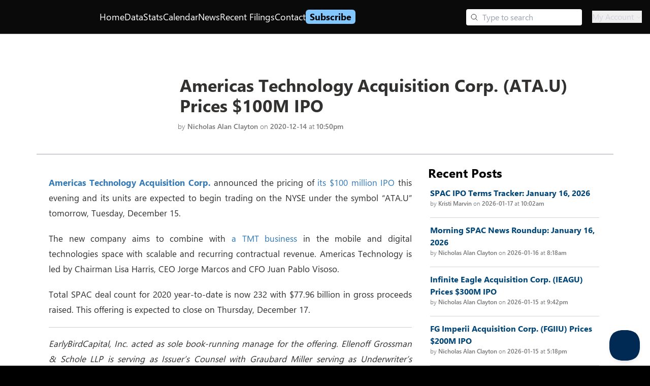

--- FILE ---
content_type: text/css; charset=utf-8
request_url: https://www.spacinsider.com/_next/static/css/4377d3dac021239c.css
body_size: 58262
content:
@import url("https://fonts.googleapis.com/css2?family=Roboto+Mono:ital,wght@0,100..700;1,100..700&display=swap");

/*!
 * https://github.com/arqex/react-datetime
 */.rdt{position:relative}.rdtPicker{display:none;position:absolute;min-width:250px;padding:4px;margin-top:1px;z-index:99999!important;background:#fff;box-shadow:0 1px 3px rgba(0,0,0,.1);border:1px solid #f9f9f9}.rdtOpen .rdtPicker{display:block}.rdtStatic .rdtPicker{box-shadow:none;position:static}.rdtPicker .rdtTimeToggle{text-align:center}.rdtPicker table{width:100%;margin:0}.rdtPicker td,.rdtPicker th{text-align:center;height:28px}.rdtPicker td{cursor:pointer}.rdtPicker .rdtTimeToggle:hover,.rdtPicker td.rdtDay:hover,.rdtPicker td.rdtHour:hover,.rdtPicker td.rdtMinute:hover,.rdtPicker td.rdtSecond:hover{background:#eee;cursor:pointer}.rdtPicker td.rdtNew,.rdtPicker td.rdtOld{color:#999}.rdtPicker td.rdtToday{position:relative}.rdtPicker td.rdtToday:before{content:"";display:inline-block;border-left:7px solid transparent;border-bottom:7px solid #428bca;border-top-color:rgba(0,0,0,.2);position:absolute;bottom:4px;right:4px}.rdtPicker td.rdtActive,.rdtPicker td.rdtActive:hover{background-color:#428bca;color:#fff;text-shadow:0 -1px 0 rgba(0,0,0,.25)}.rdtPicker td.rdtActive.rdtToday:before{border-bottom-color:#fff}.rdtPicker td.rdtDisabled,.rdtPicker td.rdtDisabled:hover{background:none;color:#999;cursor:not-allowed}.rdtPicker td span.rdtOld{color:#999}.rdtPicker td span.rdtDisabled,.rdtPicker td span.rdtDisabled:hover{background:none;color:#999;cursor:not-allowed}.rdtPicker th{border-bottom:1px solid #f9f9f9}.rdtPicker .dow{width:14.2857%;border-bottom:none;cursor:default}.rdtPicker th.rdtSwitch{width:100px}.rdtPicker th.rdtNext,.rdtPicker th.rdtPrev{font-size:21px;vertical-align:top}.rdtNext span,.rdtPrev span{display:block;-webkit-touch-callout:none;-webkit-user-select:none;user-select:none}.rdtPicker th.rdtDisabled,.rdtPicker th.rdtDisabled:hover{background:none;color:#999;cursor:not-allowed}.rdtPicker thead tr:first-of-type th{cursor:pointer}.rdtPicker thead tr:first-of-type th:hover{background:#eee}.rdtPicker tfoot{border-top:1px solid #f9f9f9}.rdtPicker button{border:none;background:none;cursor:pointer}.rdtPicker button:hover{background-color:#eee}.rdtPicker thead button{width:100%;height:100%}td.rdtMonth,td.rdtYear{height:50px;width:25%;cursor:pointer}td.rdtMonth:hover,td.rdtYear:hover{background:#eee}.rdtCounters{display:inline-block}.rdtCounters>div{float:left}.rdtCounter{height:100px;width:40px}.rdtCounterSeparator{line-height:100px}.rdtCounter .rdtBtn{height:40%;line-height:40px;cursor:pointer;display:block;-webkit-touch-callout:none;-webkit-user-select:none;user-select:none}.rdtCounter .rdtBtn:hover{background:#eee}.rdtCounter .rdtCount{height:20%;font-size:1.2em}.rdtMilli{vertical-align:middle;padding-left:8px;width:48px}.rdtMilli input{width:100%;font-size:1.2em;margin-top:37px}.rdtTime td{cursor:default}:root{--toastify-color-light:#fff;--toastify-color-dark:#121212;--toastify-color-info:#3498db;--toastify-color-success:#07bc0c;--toastify-color-warning:#f1c40f;--toastify-color-error:#e74c3c;--toastify-color-transparent:hsla(0,0%,100%,.7);--toastify-icon-color-info:var(--toastify-color-info);--toastify-icon-color-success:var(--toastify-color-success);--toastify-icon-color-warning:var(--toastify-color-warning);--toastify-icon-color-error:var(--toastify-color-error);--toastify-toast-width:320px;--toastify-toast-background:#fff;--toastify-toast-min-height:64px;--toastify-toast-max-height:800px;--toastify-font-family:sans-serif;--toastify-z-index:9999;--toastify-text-color-light:#757575;--toastify-text-color-dark:#fff;--toastify-text-color-info:#fff;--toastify-text-color-success:#fff;--toastify-text-color-warning:#fff;--toastify-text-color-error:#fff;--toastify-spinner-color:#616161;--toastify-spinner-color-empty-area:#e0e0e0;--toastify-color-progress-light:linear-gradient(90deg,#4cd964,#5ac8fa,#007aff,#34aadc,#5856d6,#ff2d55);--toastify-color-progress-dark:#bb86fc;--toastify-color-progress-info:var(--toastify-color-info);--toastify-color-progress-success:var(--toastify-color-success);--toastify-color-progress-warning:var(--toastify-color-warning);--toastify-color-progress-error:var(--toastify-color-error)}.Toastify__toast-container{z-index:var(--toastify-z-index);-webkit-transform:translateZ(var(--toastify-z-index));position:fixed;padding:4px;width:var(--toastify-toast-width);box-sizing:border-box;color:#fff}.Toastify__toast-container--top-left{top:1em;left:1em}.Toastify__toast-container--top-center{top:1em;left:50%;transform:translateX(-50%)}.Toastify__toast-container--top-right{top:1em;right:1em}.Toastify__toast-container--bottom-left{bottom:1em;left:1em}.Toastify__toast-container--bottom-center{bottom:1em;left:50%;transform:translateX(-50%)}.Toastify__toast-container--bottom-right{bottom:1em;right:1em}@media only screen and (max-width:480px){.Toastify__toast-container{width:100vw;padding:0;left:0;margin:0}.Toastify__toast-container--top-center,.Toastify__toast-container--top-left,.Toastify__toast-container--top-right{top:0;transform:translateX(0)}.Toastify__toast-container--bottom-center,.Toastify__toast-container--bottom-left,.Toastify__toast-container--bottom-right{bottom:0;transform:translateX(0)}.Toastify__toast-container--rtl{right:0;left:auto}}.Toastify__toast{position:relative;min-height:var(--toastify-toast-min-height);box-sizing:border-box;margin-bottom:1rem;padding:8px;border-radius:4px;box-shadow:0 1px 10px 0 rgba(0,0,0,.1),0 2px 15px 0 rgba(0,0,0,.05);display:flex;justify-content:space-between;max-height:var(--toastify-toast-max-height);overflow:hidden;font-family:var(--toastify-font-family);cursor:default;direction:ltr;z-index:0}.Toastify__toast--rtl{direction:rtl}.Toastify__toast--close-on-click{cursor:pointer}.Toastify__toast-body{margin:auto 0;flex:1 1 auto;padding:6px;display:flex;align-items:center}.Toastify__toast-body>div:last-child{word-break:break-word;flex:1}.Toastify__toast-icon{margin-inline-end:10px;width:20px;flex-shrink:0;display:flex}.Toastify--animate{animation-fill-mode:both;animation-duration:.7s}.Toastify--animate-icon{animation-fill-mode:both;animation-duration:.3s}@media only screen and (max-width:480px){.Toastify__toast{margin-bottom:0;border-radius:0}}.Toastify__toast-theme--dark{background:var(--toastify-color-dark);color:var(--toastify-text-color-dark)}.Toastify__toast-theme--colored.Toastify__toast--default,.Toastify__toast-theme--light{background:var(--toastify-color-light);color:var(--toastify-text-color-light)}.Toastify__toast-theme--colored.Toastify__toast--info{color:var(--toastify-text-color-info);background:var(--toastify-color-info)}.Toastify__toast-theme--colored.Toastify__toast--success{color:var(--toastify-text-color-success);background:var(--toastify-color-success)}.Toastify__toast-theme--colored.Toastify__toast--warning{color:var(--toastify-text-color-warning);background:var(--toastify-color-warning)}.Toastify__toast-theme--colored.Toastify__toast--error{color:var(--toastify-text-color-error);background:var(--toastify-color-error)}.Toastify__progress-bar-theme--light{background:var(--toastify-color-progress-light)}.Toastify__progress-bar-theme--dark{background:var(--toastify-color-progress-dark)}.Toastify__progress-bar--info{background:var(--toastify-color-progress-info)}.Toastify__progress-bar--success{background:var(--toastify-color-progress-success)}.Toastify__progress-bar--warning{background:var(--toastify-color-progress-warning)}.Toastify__progress-bar--error{background:var(--toastify-color-progress-error)}.Toastify__progress-bar-theme--colored.Toastify__progress-bar--error,.Toastify__progress-bar-theme--colored.Toastify__progress-bar--info,.Toastify__progress-bar-theme--colored.Toastify__progress-bar--success,.Toastify__progress-bar-theme--colored.Toastify__progress-bar--warning{background:var(--toastify-color-transparent)}.Toastify__close-button{color:#fff;background:transparent;outline:none;border:none;padding:0;cursor:pointer;opacity:.7;transition:.3s ease;align-self:flex-start}.Toastify__close-button--light{color:#000;opacity:.3}.Toastify__close-button>svg{fill:currentColor;height:16px;width:14px}.Toastify__close-button:focus,.Toastify__close-button:hover{opacity:1}@keyframes Toastify__trackProgress{0%{transform:scaleX(1)}to{transform:scaleX(0)}}.Toastify__progress-bar{position:absolute;bottom:0;left:0;width:100%;height:5px;z-index:var(--toastify-z-index);opacity:.7;transform-origin:left}.Toastify__progress-bar--animated{animation:Toastify__trackProgress linear 1 forwards}.Toastify__progress-bar--controlled{transition:transform .2s}.Toastify__progress-bar--rtl{right:0;left:auto;transform-origin:right}.Toastify__spinner{width:20px;height:20px;box-sizing:border-box;border:2px solid;border-radius:100%;border-color:var(--toastify-spinner-color-empty-area);border-right-color:var(--toastify-spinner-color);animation:Toastify__spin .65s linear infinite}@keyframes Toastify__bounceInRight{0%,60%,75%,90%,to{animation-timing-function:cubic-bezier(.215,.61,.355,1)}0%{opacity:0;transform:translate3d(3000px,0,0)}60%{opacity:1;transform:translate3d(-25px,0,0)}75%{transform:translate3d(10px,0,0)}90%{transform:translate3d(-5px,0,0)}to{transform:none}}@keyframes Toastify__bounceOutRight{20%{opacity:1;transform:translate3d(-20px,0,0)}to{opacity:0;transform:translate3d(2000px,0,0)}}@keyframes Toastify__bounceInLeft{0%,60%,75%,90%,to{animation-timing-function:cubic-bezier(.215,.61,.355,1)}0%{opacity:0;transform:translate3d(-3000px,0,0)}60%{opacity:1;transform:translate3d(25px,0,0)}75%{transform:translate3d(-10px,0,0)}90%{transform:translate3d(5px,0,0)}to{transform:none}}@keyframes Toastify__bounceOutLeft{20%{opacity:1;transform:translate3d(20px,0,0)}to{opacity:0;transform:translate3d(-2000px,0,0)}}@keyframes Toastify__bounceInUp{0%,60%,75%,90%,to{animation-timing-function:cubic-bezier(.215,.61,.355,1)}0%{opacity:0;transform:translate3d(0,3000px,0)}60%{opacity:1;transform:translate3d(0,-20px,0)}75%{transform:translate3d(0,10px,0)}90%{transform:translate3d(0,-5px,0)}to{transform:translateZ(0)}}@keyframes Toastify__bounceOutUp{20%{transform:translate3d(0,-10px,0)}40%,45%{opacity:1;transform:translate3d(0,20px,0)}to{opacity:0;transform:translate3d(0,-2000px,0)}}@keyframes Toastify__bounceInDown{0%,60%,75%,90%,to{animation-timing-function:cubic-bezier(.215,.61,.355,1)}0%{opacity:0;transform:translate3d(0,-3000px,0)}60%{opacity:1;transform:translate3d(0,25px,0)}75%{transform:translate3d(0,-10px,0)}90%{transform:translate3d(0,5px,0)}to{transform:none}}@keyframes Toastify__bounceOutDown{20%{transform:translate3d(0,10px,0)}40%,45%{opacity:1;transform:translate3d(0,-20px,0)}to{opacity:0;transform:translate3d(0,2000px,0)}}.Toastify__bounce-enter--bottom-left,.Toastify__bounce-enter--top-left{animation-name:Toastify__bounceInLeft}.Toastify__bounce-enter--bottom-right,.Toastify__bounce-enter--top-right{animation-name:Toastify__bounceInRight}.Toastify__bounce-enter--top-center{animation-name:Toastify__bounceInDown}.Toastify__bounce-enter--bottom-center{animation-name:Toastify__bounceInUp}.Toastify__bounce-exit--bottom-left,.Toastify__bounce-exit--top-left{animation-name:Toastify__bounceOutLeft}.Toastify__bounce-exit--bottom-right,.Toastify__bounce-exit--top-right{animation-name:Toastify__bounceOutRight}.Toastify__bounce-exit--top-center{animation-name:Toastify__bounceOutUp}.Toastify__bounce-exit--bottom-center{animation-name:Toastify__bounceOutDown}@keyframes Toastify__zoomIn{0%{opacity:0;transform:scale3d(.3,.3,.3)}50%{opacity:1}}@keyframes Toastify__zoomOut{0%{opacity:1}50%{opacity:0;transform:scale3d(.3,.3,.3)}to{opacity:0}}.Toastify__zoom-enter{animation-name:Toastify__zoomIn}.Toastify__zoom-exit{animation-name:Toastify__zoomOut}@keyframes Toastify__flipIn{0%{transform:perspective(400px) rotateX(90deg);animation-timing-function:ease-in;opacity:0}40%{transform:perspective(400px) rotateX(-20deg);animation-timing-function:ease-in}60%{transform:perspective(400px) rotateX(10deg);opacity:1}80%{transform:perspective(400px) rotateX(-5deg)}to{transform:perspective(400px)}}@keyframes Toastify__flipOut{0%{transform:perspective(400px)}30%{transform:perspective(400px) rotateX(-20deg);opacity:1}to{transform:perspective(400px) rotateX(90deg);opacity:0}}.Toastify__flip-enter{animation-name:Toastify__flipIn}.Toastify__flip-exit{animation-name:Toastify__flipOut}@keyframes Toastify__slideInRight{0%{transform:translate3d(110%,0,0);visibility:visible}to{transform:translateZ(0)}}@keyframes Toastify__slideInLeft{0%{transform:translate3d(-110%,0,0);visibility:visible}to{transform:translateZ(0)}}@keyframes Toastify__slideInUp{0%{transform:translate3d(0,110%,0);visibility:visible}to{transform:translateZ(0)}}@keyframes Toastify__slideInDown{0%{transform:translate3d(0,-110%,0);visibility:visible}to{transform:translateZ(0)}}@keyframes Toastify__slideOutRight{0%{transform:translateZ(0)}to{visibility:hidden;transform:translate3d(110%,0,0)}}@keyframes Toastify__slideOutLeft{0%{transform:translateZ(0)}to{visibility:hidden;transform:translate3d(-110%,0,0)}}@keyframes Toastify__slideOutDown{0%{transform:translateZ(0)}to{visibility:hidden;transform:translate3d(0,500px,0)}}@keyframes Toastify__slideOutUp{0%{transform:translateZ(0)}to{visibility:hidden;transform:translate3d(0,-500px,0)}}.Toastify__slide-enter--bottom-left,.Toastify__slide-enter--top-left{animation-name:Toastify__slideInLeft}.Toastify__slide-enter--bottom-right,.Toastify__slide-enter--top-right{animation-name:Toastify__slideInRight}.Toastify__slide-enter--top-center{animation-name:Toastify__slideInDown}.Toastify__slide-enter--bottom-center{animation-name:Toastify__slideInUp}.Toastify__slide-exit--bottom-left,.Toastify__slide-exit--top-left{animation-name:Toastify__slideOutLeft}.Toastify__slide-exit--bottom-right,.Toastify__slide-exit--top-right{animation-name:Toastify__slideOutRight}.Toastify__slide-exit--top-center{animation-name:Toastify__slideOutUp}.Toastify__slide-exit--bottom-center{animation-name:Toastify__slideOutDown}@keyframes Toastify__spin{0%{transform:rotate(0deg)}to{transform:rotate(1turn)}}*,:after,:before{border:0 solid #f3f2f1}:host,html{font-family:ui-sans-serif,system-ui,sans-serif,Apple Color Emoji,Segoe UI Emoji,Segoe UI Symbol,Noto Color Emoji}input::-moz-placeholder,textarea::-moz-placeholder{color:#b8b8b8}input::placeholder,textarea::placeholder{color:#b8b8b8}.inset-0{top:0;right:0;bottom:0;left:0}.top-\[0\],.top-\[0px\]{top:0}.-translate-y-\[0\.125em\]{--tw-translate-y:-.125em}.-translate-y-\[0\.125em\],.scale-100,.scale-150,.scale-95,.scale-x-75,.scale-x-\[0\.75\],.translate-x-0,.translate-x-7,.translate-x-\[2\.5px\]{transform:translate(var(--tw-translate-x),var(--tw-translate-y)) rotate(var(--tw-rotate)) skew(var(--tw-skew-x)) skewY(var(--tw-skew-y)) scaleX(var(--tw-scale-x)) scaleY(var(--tw-scale-y))}.scale-x-75,.scale-x-\[0\.75\]{--tw-scale-x:.75}.scale-y-75,.scale-y-\[0\.75\]{--tw-scale-y:.75}.scale-y-75,.scale-y-\[0\.75\],.transform{transform:translate(var(--tw-translate-x),var(--tw-translate-y)) rotate(var(--tw-rotate)) skew(var(--tw-skew-x)) skewY(var(--tw-skew-y)) scaleX(var(--tw-scale-x)) scaleY(var(--tw-scale-y))}.divide-gray-100>:not([hidden])~:not([hidden]){border-color:rgb(245 245 245/var(--tw-divide-opacity,1))}.divide-gray-200>:not([hidden])~:not([hidden]){border-color:rgb(243 242 241/var(--tw-divide-opacity,1))}.divide-gray-250>:not([hidden])~:not([hidden]){--tw-divide-opacity:1;border-color:rgb(230 230 230/var(--tw-divide-opacity,1))}.divide-gray-300>:not([hidden])~:not([hidden]){border-color:rgb(204 204 204/var(--tw-divide-opacity,1))}.border-r,.border-r-\[1px\]{border-right-width:1px}.\!border-gray-100{border-color:rgb(245 245 245/var(--tw-border-opacity,1))!important}.border-gray-100{border-color:rgb(245 245 245/var(--tw-border-opacity,1))}.border-gray-200{border-color:rgb(243 242 241/var(--tw-border-opacity,1))}.border-gray-250{--tw-border-opacity:1;border-color:rgb(230 230 230/var(--tw-border-opacity,1))}.border-gray-300{border-color:rgb(204 204 204/var(--tw-border-opacity,1))}.border-gray-400{border-color:rgb(184 184 184/var(--tw-border-opacity,1))}.border-y-gray-400{border-top-color:rgb(184 184 184/var(--tw-border-opacity,1));border-bottom-color:rgb(184 184 184/var(--tw-border-opacity,1))}.border-b-gray-250{--tw-border-opacity:1;border-bottom-color:rgb(230 230 230/var(--tw-border-opacity,1))}.border-b-gray-300{border-bottom-color:rgb(204 204 204/var(--tw-border-opacity,1))}.border-b-gray-400{border-bottom-color:rgb(184 184 184/var(--tw-border-opacity,1))}.border-r-gray-200{border-right-color:rgb(243 242 241/var(--tw-border-opacity,1))}.border-r-gray-300{border-right-color:rgb(204 204 204/var(--tw-border-opacity,1))}.border-t-gray-200{border-top-color:rgb(243 242 241/var(--tw-border-opacity,1))}.border-t-gray-250{--tw-border-opacity:1;border-top-color:rgb(230 230 230/var(--tw-border-opacity,1))}.border-t-gray-300{border-top-color:rgb(204 204 204/var(--tw-border-opacity,1))}.bg-gray-100{background-color:rgb(245 245 245/var(--tw-bg-opacity,1))}.bg-gray-200{background-color:rgb(243 242 241/var(--tw-bg-opacity,1))}.bg-gray-250{--tw-bg-opacity:1;background-color:rgb(230 230 230/var(--tw-bg-opacity,1))}.bg-gray-300{background-color:rgb(204 204 204/var(--tw-bg-opacity,1))}.bg-gray-50{background-color:rgb(250 250 250/var(--tw-bg-opacity,1))}.bg-opacity-30{--tw-bg-opacity:.3}.font-body,.font-display{font-family:Segoe UI,"Segoe UI Web (West European)",-apple-system,BlinkMacSystemFont,Roboto,Helvetica Neue,sans-serif}.text-control{font-size:14px;line-height:20px}.text-gray-200{color:rgb(243 242 241/var(--tw-text-opacity,1))}.ring-opacity-5{--tw-ring-opacity:.05}.ring-opacity-60{--tw-ring-opacity:.6}.masonry-3-col{-moz-column-count:3;column-count:3;-moz-column-gap:1em;column-gap:1em}@font-face{font-family:Segoe UI;src:local("Segoe UI Light"),url(//c.s-microsoft.com/static/fonts/segoe-ui/west-european/light/latest.woff2) format("woff2"),url(//c.s-microsoft.com/static/fonts/segoe-ui/west-european/light/latest.woff) format("woff"),url(//c.s-microsoft.com/static/fonts/segoe-ui/west-european/light/latest.ttf) format("truetype");font-weight:100}@font-face{font-family:Segoe UI;src:local("Segoe UI Semilight"),url(//c.s-microsoft.com/static/fonts/segoe-ui/west-european/semilight/latest.woff2) format("woff2"),url(//c.s-microsoft.com/static/fonts/segoe-ui/west-european/semilight/latest.woff) format("woff"),url(//c.s-microsoft.com/static/fonts/segoe-ui/west-european/semilight/latest.ttf) format("truetype");font-weight:200}@font-face{font-family:Segoe UI;src:local("Segoe UI"),url(//c.s-microsoft.com/static/fonts/segoe-ui/west-european/normal/latest.woff2) format("woff2"),url(//c.s-microsoft.com/static/fonts/segoe-ui/west-european/normal/latest.woff) format("woff"),url(//c.s-microsoft.com/static/fonts/segoe-ui/west-european/normal/latest.ttf) format("truetype");font-weight:400}@font-face{font-family:Segoe UI;src:local("Segoe UI Semibold"),url(//c.s-microsoft.com/static/fonts/segoe-ui/west-european/semibold/latest.woff2) format("woff2"),url(//c.s-microsoft.com/static/fonts/segoe-ui/west-european/semibold/latest.woff) format("woff"),url(//c.s-microsoft.com/static/fonts/segoe-ui/west-european/semibold/latest.ttf) format("truetype");font-weight:600}@font-face{font-family:Segoe UI;src:local("Segoe UI Bold"),url(//c.s-microsoft.com/static/fonts/segoe-ui/west-european/bold/latest.woff2) format("woff2"),url(//c.s-microsoft.com/static/fonts/segoe-ui/west-european/bold/latest.woff) format("woff"),url(//c.s-microsoft.com/static/fonts/segoe-ui/west-european/bold/latest.ttf) format("truetype");font-weight:700}html{font-family:Segoe UI,"Segoe UI Web (West European)",-apple-system,BlinkMacSystemFont,Roboto,Helvetica Neue,sans-serif;font-weight:400}.hover\:whitespace-normal:hover{white-space:normal}.hover\:border-gray-400:hover{border-color:rgb(184 184 184/var(--tw-border-opacity,1))}.hover\:border-lmblue-200\/50:hover{border-color:#00457880}.hover\:\!bg-gray-400:hover{background-color:rgb(184 184 184/var(--tw-bg-opacity,1))!important}.hover\:bg-gray-200:hover{background-color:rgb(243 242 241/var(--tw-bg-opacity,1))}.hover\:bg-gray-250:hover{--tw-bg-opacity:1;background-color:rgb(230 230 230/var(--tw-bg-opacity,1))}.hover\:bg-gray-300:hover{background-color:rgb(204 204 204/var(--tw-bg-opacity,1))}.hover\:bg-gray-400:hover{background-color:rgb(184 184 184/var(--tw-bg-opacity,1))}.hover\:bg-opacity-15:hover{--tw-bg-opacity:.15}.focus-visible\:ring-opacity-75:focus-visible{--tw-ring-opacity:.75}.active\:bg-gray-400:active,.disabled\:bg-gray-400:disabled{background-color:rgb(184 184 184/var(--tw-bg-opacity,1))}.dark\:divide-gray-700:is(.dark *)>:not([hidden])~:not([hidden]){--tw-divide-opacity:1;border-color:rgb(97 97 97/var(--tw-divide-opacity,1))}.dark\:divide-gray-800:is(.dark *)>:not([hidden])~:not([hidden]){--tw-divide-opacity:1;border-color:rgb(50 49 48/var(--tw-divide-opacity,1))}.dark\:border:is(.dark *){border-width:1px}.dark\:border-b:is(.dark *){border-bottom-width:1px}.dark\:\!border-transparent:is(.dark *){border-color:transparent!important}.dark\:border-dmblue-200:is(.dark *){--tw-border-opacity:1;border-color:rgb(130 199 255/var(--tw-border-opacity,1))}.dark\:border-gray-400:is(.dark *){--tw-border-opacity:1;border-color:rgb(184 184 184/var(--tw-border-opacity,1))}.dark\:border-gray-600:is(.dark *){--tw-border-opacity:1;border-color:rgb(117 117 117/var(--tw-border-opacity,1))}.dark\:border-gray-700:is(.dark *){--tw-border-opacity:1;border-color:rgb(97 97 97/var(--tw-border-opacity,1))}.dark\:border-gray-800:is(.dark *){--tw-border-opacity:1;border-color:rgb(50 49 48/var(--tw-border-opacity,1))}.dark\:border-y-gray-600:is(.dark *){--tw-border-opacity:1;border-top-color:rgb(117 117 117/var(--tw-border-opacity,1));border-bottom-color:rgb(117 117 117/var(--tw-border-opacity,1))}.dark\:\!border-r-gray-400:is(.dark *){--tw-border-opacity:1!important;border-right-color:rgb(184 184 184/var(--tw-border-opacity,1))!important}.dark\:border-b-gray-600:is(.dark *){--tw-border-opacity:1;border-bottom-color:rgb(117 117 117/var(--tw-border-opacity,1))}.dark\:border-b-gray-800:is(.dark *){--tw-border-opacity:1;border-bottom-color:rgb(50 49 48/var(--tw-border-opacity,1))}.dark\:border-r-gray-700:is(.dark *){--tw-border-opacity:1;border-right-color:rgb(97 97 97/var(--tw-border-opacity,1))}.dark\:border-r-gray-800:is(.dark *){--tw-border-opacity:1;border-right-color:rgb(50 49 48/var(--tw-border-opacity,1))}.dark\:border-t-gray-700:is(.dark *){--tw-border-opacity:1;border-top-color:rgb(97 97 97/var(--tw-border-opacity,1))}.dark\:border-t-gray-800:is(.dark *){--tw-border-opacity:1;border-top-color:rgb(50 49 48/var(--tw-border-opacity,1))}.dark\:\!bg-dmblue-200:is(.dark *){--tw-bg-opacity:1!important;background-color:rgb(130 199 255/var(--tw-bg-opacity,1))!important}.dark\:\!bg-gray-700:is(.dark *){--tw-bg-opacity:1!important;background-color:rgb(97 97 97/var(--tw-bg-opacity,1))!important}.dark\:\!bg-gray-900:is(.dark *){--tw-bg-opacity:1!important;background-color:rgb(27 26 25/var(--tw-bg-opacity,1))!important}.dark\:bg-black:is(.dark *){--tw-bg-opacity:1;background-color:rgb(0 0 0/var(--tw-bg-opacity,1))}.dark\:bg-dmblue-200:is(.dark *){--tw-bg-opacity:1;background-color:rgb(130 199 255/var(--tw-bg-opacity,1))}.dark\:bg-gray-100:is(.dark *){--tw-bg-opacity:1;background-color:rgb(245 245 245/var(--tw-bg-opacity,1))}.dark\:bg-gray-300:is(.dark *){--tw-bg-opacity:1;background-color:rgb(204 204 204/var(--tw-bg-opacity,1))}.dark\:bg-gray-700:is(.dark *){--tw-bg-opacity:1;background-color:rgb(97 97 97/var(--tw-bg-opacity,1))}.dark\:bg-gray-800:is(.dark *){--tw-bg-opacity:1;background-color:rgb(50 49 48/var(--tw-bg-opacity,1))}.dark\:bg-gray-825:is(.dark *){--tw-bg-opacity:1;background-color:rgb(35 34 33/var(--tw-bg-opacity,1))}.dark\:bg-gray-900:is(.dark *){--tw-bg-opacity:1;background-color:rgb(27 26 25/var(--tw-bg-opacity,1))}.dark\:bg-transparent:is(.dark *){background-color:transparent}.dark\:\!text-gray-500:is(.dark *){--tw-text-opacity:1!important;color:rgb(158 158 158/var(--tw-text-opacity,1))!important}.dark\:\!text-gray-800:is(.dark *){--tw-text-opacity:1!important;color:rgb(50 49 48/var(--tw-text-opacity,1))!important}.dark\:dark\:text-gray-300:is(.dark *):is(.dark *){--tw-text-opacity:1;color:rgb(204 204 204/var(--tw-text-opacity,1))}.dark\:text-blue-700:is(.dark *){--tw-text-opacity:1;color:rgb(29 78 216/var(--tw-text-opacity,1))}.dark\:text-dmblue-100:is(.dark *){--tw-text-opacity:1;color:rgb(127 202 221/var(--tw-text-opacity,1))}.dark\:text-dmblue-200:is(.dark *){--tw-text-opacity:1;color:rgb(130 199 255/var(--tw-text-opacity,1))}.dark\:text-gray-100:is(.dark *){--tw-text-opacity:1;color:rgb(245 245 245/var(--tw-text-opacity,1))}.dark\:text-gray-200:is(.dark *){--tw-text-opacity:1;color:rgb(243 242 241/var(--tw-text-opacity,1))}.dark\:text-gray-300:is(.dark *){--tw-text-opacity:1;color:rgb(204 204 204/var(--tw-text-opacity,1))}.dark\:text-gray-400:is(.dark *){--tw-text-opacity:1;color:rgb(184 184 184/var(--tw-text-opacity,1))}.dark\:text-gray-500:is(.dark *){--tw-text-opacity:1;color:rgb(158 158 158/var(--tw-text-opacity,1))}.dark\:text-gray-600:is(.dark *){--tw-text-opacity:1;color:rgb(117 117 117/var(--tw-text-opacity,1))}.dark\:text-gray-700:is(.dark *){--tw-text-opacity:1;color:rgb(97 97 97/var(--tw-text-opacity,1))}.dark\:text-gray-800:is(.dark *){--tw-text-opacity:1;color:rgb(50 49 48/var(--tw-text-opacity,1))}.dark\:text-red-400:is(.dark *){--tw-text-opacity:1;color:rgb(248 113 113/var(--tw-text-opacity,1))}.dark\:text-white:is(.dark *){--tw-text-opacity:1;color:rgb(255 255 255/var(--tw-text-opacity,1))}.dark\:opacity-75:is(.dark *){opacity:.75}.dark\:ring-gray-700:is(.dark *){--tw-ring-opacity:1;--tw-ring-color:rgb(97 97 97/var(--tw-ring-opacity,1))}.dark\:ring-gray-800:is(.dark *){--tw-ring-opacity:1;--tw-ring-color:rgb(50 49 48/var(--tw-ring-opacity,1))}.dark\:\!brightness-100:is(.dark *){--tw-brightness:brightness(1)!important;filter:var(--tw-blur) var(--tw-brightness) var(--tw-contrast) var(--tw-grayscale) var(--tw-hue-rotate) var(--tw-invert) var(--tw-saturate) var(--tw-sepia) var(--tw-drop-shadow)!important}.dark\:brightness-75:is(.dark *){--tw-brightness:brightness(.75);filter:var(--tw-blur) var(--tw-brightness) var(--tw-contrast) var(--tw-grayscale) var(--tw-hue-rotate) var(--tw-invert) var(--tw-saturate) var(--tw-sepia) var(--tw-drop-shadow)}.dark\:before\:\!border-b-dmblue-100:is(.dark *):before{content:var(--tw-content);--tw-border-opacity:1!important;border-bottom-color:rgb(127 202 221/var(--tw-border-opacity,1))!important}.dark\:before\:\!border-b-gray-800:is(.dark *):before{content:var(--tw-content);--tw-border-opacity:1!important;border-bottom-color:rgb(50 49 48/var(--tw-border-opacity,1))!important}.dark\:focus-within\:border-b-dmblue-100:focus-within:is(.dark *){--tw-border-opacity:1;border-bottom-color:rgb(127 202 221/var(--tw-border-opacity,1))}.dark\:hover\:border-dmblue-200\/25:hover:is(.dark *){border-color:#82c7ff40}.dark\:hover\:border-gray-700:hover:is(.dark *){--tw-border-opacity:1;border-color:rgb(97 97 97/var(--tw-border-opacity,1))}.dark\:hover\:\!bg-dmblue-200:hover:is(.dark *){--tw-bg-opacity:1!important;background-color:rgb(130 199 255/var(--tw-bg-opacity,1))!important}.dark\:hover\:\!bg-gray-800:hover:is(.dark *){--tw-bg-opacity:1!important;background-color:rgb(50 49 48/var(--tw-bg-opacity,1))!important}.dark\:hover\:\!bg-gray-900:hover:is(.dark *){--tw-bg-opacity:1!important;background-color:rgb(27 26 25/var(--tw-bg-opacity,1))!important}.dark\:hover\:bg-gray-600:hover:is(.dark *){--tw-bg-opacity:1;background-color:rgb(117 117 117/var(--tw-bg-opacity,1))}.dark\:hover\:bg-gray-700:hover:is(.dark *){--tw-bg-opacity:1;background-color:rgb(97 97 97/var(--tw-bg-opacity,1))}.dark\:hover\:bg-gray-800:hover:is(.dark *){--tw-bg-opacity:1;background-color:rgb(50 49 48/var(--tw-bg-opacity,1))}.dark\:hover\:bg-gray-825:hover:is(.dark *){--tw-bg-opacity:1;background-color:rgb(35 34 33/var(--tw-bg-opacity,1))}.dark\:hover\:bg-gray-900:hover:is(.dark *){--tw-bg-opacity:1;background-color:rgb(27 26 25/var(--tw-bg-opacity,1))}.hover\:dark\:bg-dmblue-200:is(.dark *):hover{--tw-bg-opacity:1;background-color:rgb(130 199 255/var(--tw-bg-opacity,1))}.hover\:dark\:bg-gray-800:is(.dark *):hover{--tw-bg-opacity:1;background-color:rgb(50 49 48/var(--tw-bg-opacity,1))}.hover\:dark\:bg-opacity-10:is(.dark *):hover{--tw-bg-opacity:.1}.dark\:hover\:\!text-gray-500:hover:is(.dark *){--tw-text-opacity:1!important;color:rgb(158 158 158/var(--tw-text-opacity,1))!important}.dark\:hover\:text-dmblue-200:hover:is(.dark *){--tw-text-opacity:1;color:rgb(130 199 255/var(--tw-text-opacity,1))}.dark\:hover\:text-gray-200:hover:is(.dark *){--tw-text-opacity:1;color:rgb(243 242 241/var(--tw-text-opacity,1))}.dark\:hover\:text-gray-300:hover:is(.dark *){--tw-text-opacity:1;color:rgb(204 204 204/var(--tw-text-opacity,1))}.dark\:hover\:text-gray-400:hover:is(.dark *){--tw-text-opacity:1;color:rgb(184 184 184/var(--tw-text-opacity,1))}.dark\:hover\:text-gray-600:hover:is(.dark *){--tw-text-opacity:1;color:rgb(117 117 117/var(--tw-text-opacity,1))}.dark\:hover\:text-white:hover:is(.dark *){--tw-text-opacity:1;color:rgb(255 255 255/var(--tw-text-opacity,1))}.hover\:dark\:text-gray-200:is(.dark *):hover{--tw-text-opacity:1;color:rgb(243 242 241/var(--tw-text-opacity,1))}.dark\:hover\:\!brightness-100:hover:is(.dark *){--tw-brightness:brightness(1)!important;filter:var(--tw-blur) var(--tw-brightness) var(--tw-contrast) var(--tw-grayscale) var(--tw-hue-rotate) var(--tw-invert) var(--tw-saturate) var(--tw-sepia) var(--tw-drop-shadow)!important}.dark\:hover\:\!brightness-110:hover:is(.dark *){--tw-brightness:brightness(1.1)!important;filter:var(--tw-blur) var(--tw-brightness) var(--tw-contrast) var(--tw-grayscale) var(--tw-hue-rotate) var(--tw-invert) var(--tw-saturate) var(--tw-sepia) var(--tw-drop-shadow)!important}.dark\:hover\:brightness-100:hover:is(.dark *){--tw-brightness:brightness(1);filter:var(--tw-blur) var(--tw-brightness) var(--tw-contrast) var(--tw-grayscale) var(--tw-hue-rotate) var(--tw-invert) var(--tw-saturate) var(--tw-sepia) var(--tw-drop-shadow)}.dark\:hover\:brightness-110:hover:is(.dark *){--tw-brightness:brightness(1.1);filter:var(--tw-blur) var(--tw-brightness) var(--tw-contrast) var(--tw-grayscale) var(--tw-hue-rotate) var(--tw-invert) var(--tw-saturate) var(--tw-sepia) var(--tw-drop-shadow)}.dark\:hover\:brightness-125:hover:is(.dark *){--tw-brightness:brightness(1.25);filter:var(--tw-blur) var(--tw-brightness) var(--tw-contrast) var(--tw-grayscale) var(--tw-hue-rotate) var(--tw-invert) var(--tw-saturate) var(--tw-sepia) var(--tw-drop-shadow)}.dark\:hover\:brightness-75:hover:is(.dark *){--tw-brightness:brightness(.75);filter:var(--tw-blur) var(--tw-brightness) var(--tw-contrast) var(--tw-grayscale) var(--tw-hue-rotate) var(--tw-invert) var(--tw-saturate) var(--tw-sepia) var(--tw-drop-shadow)}.dark\:focus-visible\:ring-gray-900:focus-visible:is(.dark *){--tw-ring-opacity:1;--tw-ring-color:rgb(27 26 25/var(--tw-ring-opacity,1))}.dark\:active\:brightness-110:active:is(.dark *){--tw-brightness:brightness(1.1);filter:var(--tw-blur) var(--tw-brightness) var(--tw-contrast) var(--tw-grayscale) var(--tw-hue-rotate) var(--tw-invert) var(--tw-saturate) var(--tw-sepia) var(--tw-drop-shadow)}.dark\:disabled\:border-gray-800:disabled:is(.dark *){--tw-border-opacity:1;border-color:rgb(50 49 48/var(--tw-border-opacity,1))}.dark\:disabled\:bg-gray-700:disabled:is(.dark *){--tw-bg-opacity:1;background-color:rgb(97 97 97/var(--tw-bg-opacity,1))}.dark\:disabled\:bg-gray-900:disabled:is(.dark *){--tw-bg-opacity:1;background-color:rgb(27 26 25/var(--tw-bg-opacity,1))}.dark\:disabled\:hover\:brightness-100:hover:disabled:is(.dark *){--tw-brightness:brightness(1);filter:var(--tw-blur) var(--tw-brightness) var(--tw-contrast) var(--tw-grayscale) var(--tw-hue-rotate) var(--tw-invert) var(--tw-saturate) var(--tw-sepia) var(--tw-drop-shadow)}@media (min-width:640px){.sm\:w-\[26rem\]{width:26rem}.sm\:text-lg{font-size:1.125rem;line-height:1.75rem}}@media (min-width:768px){.md\:max-h-80{max-height:20rem}.md\:text-2xl{font-size:1.5rem;line-height:2rem}}@media (min-width:1024px){.lg\:flex-row{flex-direction:row}.lg\:items-center{align-items:center}.lg\:justify-between{justify-content:space-between}.lg\:text-3xl{font-size:1.875rem;line-height:2.25rem}}*,:after,:before{--tw-border-spacing-x:0;--tw-border-spacing-y:0;--tw-translate-x:0;--tw-translate-y:0;--tw-rotate:0;--tw-skew-x:0;--tw-skew-y:0;--tw-scale-x:1;--tw-scale-y:1;--tw-pan-x: ;--tw-pan-y: ;--tw-pinch-zoom: ;--tw-scroll-snap-strictness:proximity;--tw-gradient-from-position: ;--tw-gradient-via-position: ;--tw-gradient-to-position: ;--tw-ordinal: ;--tw-slashed-zero: ;--tw-numeric-figure: ;--tw-numeric-spacing: ;--tw-numeric-fraction: ;--tw-ring-inset: ;--tw-ring-offset-width:0px;--tw-ring-offset-color:#fff;--tw-ring-color:rgba(59,130,246,.5);--tw-ring-offset-shadow:0 0 #0000;--tw-ring-shadow:0 0 #0000;--tw-shadow:0 0 #0000;--tw-shadow-colored:0 0 #0000;--tw-blur: ;--tw-brightness: ;--tw-contrast: ;--tw-grayscale: ;--tw-hue-rotate: ;--tw-invert: ;--tw-saturate: ;--tw-sepia: ;--tw-drop-shadow: ;--tw-backdrop-blur: ;--tw-backdrop-brightness: ;--tw-backdrop-contrast: ;--tw-backdrop-grayscale: ;--tw-backdrop-hue-rotate: ;--tw-backdrop-invert: ;--tw-backdrop-opacity: ;--tw-backdrop-saturate: ;--tw-backdrop-sepia: ;--tw-contain-size: ;--tw-contain-layout: ;--tw-contain-paint: ;--tw-contain-style: }::backdrop{--tw-border-spacing-x:0;--tw-border-spacing-y:0;--tw-translate-x:0;--tw-translate-y:0;--tw-rotate:0;--tw-skew-x:0;--tw-skew-y:0;--tw-scale-x:1;--tw-scale-y:1;--tw-pan-x: ;--tw-pan-y: ;--tw-pinch-zoom: ;--tw-scroll-snap-strictness:proximity;--tw-gradient-from-position: ;--tw-gradient-via-position: ;--tw-gradient-to-position: ;--tw-ordinal: ;--tw-slashed-zero: ;--tw-numeric-figure: ;--tw-numeric-spacing: ;--tw-numeric-fraction: ;--tw-ring-inset: ;--tw-ring-offset-width:0px;--tw-ring-offset-color:#fff;--tw-ring-color:rgba(59,130,246,.5);--tw-ring-offset-shadow:0 0 #0000;--tw-ring-shadow:0 0 #0000;--tw-shadow:0 0 #0000;--tw-shadow-colored:0 0 #0000;--tw-blur: ;--tw-brightness: ;--tw-contrast: ;--tw-grayscale: ;--tw-hue-rotate: ;--tw-invert: ;--tw-saturate: ;--tw-sepia: ;--tw-drop-shadow: ;--tw-backdrop-blur: ;--tw-backdrop-brightness: ;--tw-backdrop-contrast: ;--tw-backdrop-grayscale: ;--tw-backdrop-hue-rotate: ;--tw-backdrop-invert: ;--tw-backdrop-opacity: ;--tw-backdrop-saturate: ;--tw-backdrop-sepia: ;--tw-contain-size: ;--tw-contain-layout: ;--tw-contain-paint: ;--tw-contain-style: }/*
! tailwindcss v3.4.19 | MIT License | https://tailwindcss.com
*/*,:after,:before{box-sizing:border-box;border:0 solid #e5e7eb}:after,:before{--tw-content:""}:host,html{line-height:1.5;-webkit-text-size-adjust:100%;-moz-tab-size:4;-o-tab-size:4;tab-size:4;font-family:Segoe UI,-apple-system,BlinkMacSystemFont,Roboto,Helvetica Neue,sans-serif;font-feature-settings:normal;font-variation-settings:normal;-webkit-tap-highlight-color:transparent}body{margin:0;line-height:inherit}hr{height:0;color:inherit;border-top-width:1px}abbr:where([title]){-webkit-text-decoration:underline dotted;text-decoration:underline dotted}h1,h2,h3,h4,h5,h6{font-size:inherit;font-weight:inherit}a{text-decoration:inherit}b,strong{font-weight:bolder}code,kbd,pre,samp{font-family:ui-monospace,SFMono-Regular,Menlo,Monaco,Consolas,Liberation Mono,Courier New,monospace;font-feature-settings:normal;font-variation-settings:normal;font-size:1em}small{font-size:80%}sub,sup{font-size:75%;line-height:0;position:relative;vertical-align:baseline}sub{bottom:-.25em}sup{top:-.5em}table{text-indent:0;border-color:inherit;border-collapse:collapse}button,input,optgroup,select,textarea{font-family:inherit;font-feature-settings:inherit;font-variation-settings:inherit;font-size:100%;font-weight:inherit;line-height:inherit;letter-spacing:inherit;color:inherit;margin:0;padding:0}button,select{text-transform:none}button,input:where([type=button]),input:where([type=reset]),input:where([type=submit]){-webkit-appearance:button;background-color:transparent;background-image:none}:-moz-focusring{outline:auto}:-moz-ui-invalid{box-shadow:none}progress{vertical-align:baseline}::-webkit-inner-spin-button,::-webkit-outer-spin-button{height:auto}[type=search]{-webkit-appearance:textfield;outline-offset:-2px}::-webkit-search-decoration{-webkit-appearance:none}::-webkit-file-upload-button{-webkit-appearance:button;font:inherit}summary{display:list-item}blockquote,dd,dl,figure,h1,h2,h3,h4,h5,h6,hr,p,pre{margin:0}fieldset{margin:0}fieldset,legend{padding:0}menu,ol,ul{list-style:none;margin:0;padding:0}dialog{padding:0}textarea{resize:vertical}input::-moz-placeholder,textarea::-moz-placeholder{opacity:1;color:#9ca3af}input::placeholder,textarea::placeholder{opacity:1;color:#9ca3af}[role=button],button{cursor:pointer}:disabled{cursor:default}audio,canvas,embed,iframe,img,object,svg,video{display:block;vertical-align:middle}img,video{max-width:100%;height:auto}[hidden]:where(:not([hidden=until-found])){display:none}:root{--background:0 0% 100%;--foreground:0 0% 3.9%;--card:0 0% 100%;--card-foreground:0 0% 3.9%;--popover:0 0% 100%;--popover-foreground:0 0% 3.9%;--primary:216 56% 39%;--primary-foreground:0 100% 97.1%;--secondary:0 0% 96.1%;--secondary-foreground:0 0% 9%;--muted:0 0% 96.1%;--muted-foreground:0 0% 45.1%;--accent:0 0% 96.1%;--accent-foreground:0 0% 9%;--destructive:0 84.2% 60.2%;--destructive-foreground:0 0% 98%;--border:0 0% 89.8%;--input:0 0% 89.8%;--ring:0 100% 25.1%;--radius:0.2rem;--safe-fixed-area-bottom:0px}.dark{--background:0 0% 3.9%;--foreground:0 0% 98%;--card:0 0% 3.9%;--card-foreground:0 0% 98%;--popover:0 0% 3.9%;--popover-foreground:0 0% 98%;--primary:216 56% 39%;--primary-foreground:0 100% 97.1%;--secondary:0 0% 14.9%;--secondary-foreground:0 0% 98%;--muted:0 0% 14.9%;--muted-foreground:0 0% 63.9%;--accent:0 0% 14.9%;--accent-foreground:0 0% 98%;--destructive:0 62.8% 30.6%;--destructive-foreground:0 0% 98%;--border:0 0% 14.9%;--input:0 0% 14.9%;--ring:0 100% 25.1%}.light{--background:0 0% 100%;--foreground:0 0% 3.9%;--card:0 0% 100%;--card-foreground:0 0% 3.9%;--popover:0 0% 100%;--popover-foreground:0 0% 3.9%;--primary:216 56% 39%;--primary-foreground:0 100% 97.1%;--secondary:0 0% 96.1%;--secondary-foreground:0 0% 9%;--muted:0 0% 96.1%;--muted-foreground:0 0% 45.1%;--accent:0 0% 96.1%;--accent-foreground:0 0% 9%;--destructive:0 84.2% 60.2%;--destructive-foreground:0 0% 98%;--border:0 0% 89.8%;--input:0 0% 89.8%;--ring:0 100% 25.1%;--radius:0.2rem}.container{width:100%}@media (min-width:640px){.container{max-width:640px}}@media (min-width:768px){.container{max-width:768px}}@media (min-width:1024px){.container{max-width:1024px}}@media (min-width:1280px){.container{max-width:1280px}}@media (min-width:1536px){.container{max-width:1536px}}.prose{color:var(--tw-prose-body);max-width:65ch}.prose :where(p):not(:where([class~=not-prose],[class~=not-prose] *)){margin-top:1.25em;margin-bottom:1.25em}.prose :where([class~=lead]):not(:where([class~=not-prose],[class~=not-prose] *)){color:var(--tw-prose-lead);font-size:1.25em;line-height:1.6;margin-top:1.2em;margin-bottom:1.2em}.prose :where(a):not(:where([class~=not-prose],[class~=not-prose] *)){color:var(--tw-prose-links);text-decoration:underline;font-weight:500}.prose :where(strong):not(:where([class~=not-prose],[class~=not-prose] *)){color:var(--tw-prose-bold);font-weight:600}.prose :where(a strong):not(:where([class~=not-prose],[class~=not-prose] *)){color:inherit}.prose :where(blockquote strong):not(:where([class~=not-prose],[class~=not-prose] *)){color:inherit}.prose :where(thead th strong):not(:where([class~=not-prose],[class~=not-prose] *)){color:inherit}.prose :where(ol):not(:where([class~=not-prose],[class~=not-prose] *)){list-style-type:decimal;margin-top:1.25em;margin-bottom:1.25em;padding-inline-start:1.625em}.prose :where(ol[type=A]):not(:where([class~=not-prose],[class~=not-prose] *)){list-style-type:upper-alpha}.prose :where(ol[type=a]):not(:where([class~=not-prose],[class~=not-prose] *)){list-style-type:lower-alpha}.prose :where(ol[type=A s]):not(:where([class~=not-prose],[class~=not-prose] *)){list-style-type:upper-alpha}.prose :where(ol[type=a s]):not(:where([class~=not-prose],[class~=not-prose] *)){list-style-type:lower-alpha}.prose :where(ol[type=I]):not(:where([class~=not-prose],[class~=not-prose] *)){list-style-type:upper-roman}.prose :where(ol[type=i]):not(:where([class~=not-prose],[class~=not-prose] *)){list-style-type:lower-roman}.prose :where(ol[type=I s]):not(:where([class~=not-prose],[class~=not-prose] *)){list-style-type:upper-roman}.prose :where(ol[type=i s]):not(:where([class~=not-prose],[class~=not-prose] *)){list-style-type:lower-roman}.prose :where(ol[type="1"]):not(:where([class~=not-prose],[class~=not-prose] *)){list-style-type:decimal}.prose :where(ul):not(:where([class~=not-prose],[class~=not-prose] *)){list-style-type:disc;margin-top:1.25em;margin-bottom:1.25em;padding-inline-start:1.625em}.prose :where(ol>li):not(:where([class~=not-prose],[class~=not-prose] *))::marker{font-weight:400;color:var(--tw-prose-counters)}.prose :where(ul>li):not(:where([class~=not-prose],[class~=not-prose] *))::marker{color:var(--tw-prose-bullets)}.prose :where(dt):not(:where([class~=not-prose],[class~=not-prose] *)){color:var(--tw-prose-headings);font-weight:600;margin-top:1.25em}.prose :where(hr):not(:where([class~=not-prose],[class~=not-prose] *)){border-color:var(--tw-prose-hr);border-top-width:1px;margin-top:3em;margin-bottom:3em}.prose :where(blockquote):not(:where([class~=not-prose],[class~=not-prose] *)){font-weight:500;font-style:italic;color:var(--tw-prose-quotes);border-inline-start-width:.25rem;border-inline-start-color:var(--tw-prose-quote-borders);quotes:"\201C""\201D""\2018""\2019";margin-top:1.6em;margin-bottom:1.6em;padding-inline-start:1em}.prose :where(blockquote p:first-of-type):not(:where([class~=not-prose],[class~=not-prose] *)):before{content:open-quote}.prose :where(blockquote p:last-of-type):not(:where([class~=not-prose],[class~=not-prose] *)):after{content:close-quote}.prose :where(h1):not(:where([class~=not-prose],[class~=not-prose] *)){color:var(--tw-prose-headings);font-weight:800;font-size:2.25em;margin-top:0;margin-bottom:.8888889em;line-height:1.1111111}.prose :where(h1 strong):not(:where([class~=not-prose],[class~=not-prose] *)){font-weight:900;color:inherit}.prose :where(h2):not(:where([class~=not-prose],[class~=not-prose] *)){color:var(--tw-prose-headings);font-weight:700;font-size:1.5em;margin-top:2em;margin-bottom:1em;line-height:1.3333333}.prose :where(h2 strong):not(:where([class~=not-prose],[class~=not-prose] *)){font-weight:800;color:inherit}.prose :where(h3):not(:where([class~=not-prose],[class~=not-prose] *)){color:var(--tw-prose-headings);font-weight:600;font-size:1.25em;margin-top:1.6em;margin-bottom:.6em;line-height:1.6}.prose :where(h3 strong):not(:where([class~=not-prose],[class~=not-prose] *)){font-weight:700;color:inherit}.prose :where(h4):not(:where([class~=not-prose],[class~=not-prose] *)){color:var(--tw-prose-headings);font-weight:600;margin-top:1.5em;margin-bottom:.5em;line-height:1.5}.prose :where(h4 strong):not(:where([class~=not-prose],[class~=not-prose] *)){font-weight:700;color:inherit}.prose :where(img):not(:where([class~=not-prose],[class~=not-prose] *)){margin-top:2em;margin-bottom:2em}.prose :where(picture):not(:where([class~=not-prose],[class~=not-prose] *)){display:block;margin-top:2em;margin-bottom:2em}.prose :where(video):not(:where([class~=not-prose],[class~=not-prose] *)){margin-top:2em;margin-bottom:2em}.prose :where(kbd):not(:where([class~=not-prose],[class~=not-prose] *)){font-weight:500;font-family:inherit;color:var(--tw-prose-kbd);box-shadow:0 0 0 1px var(--tw-prose-kbd-shadows),0 3px 0 var(--tw-prose-kbd-shadows);font-size:.875em;border-radius:.3125rem;padding-top:.1875em;padding-inline-end:.375em;padding-bottom:.1875em;padding-inline-start:.375em}.prose :where(code):not(:where([class~=not-prose],[class~=not-prose] *)){color:var(--tw-prose-code);font-weight:600;font-size:.875em}.prose :where(code):not(:where([class~=not-prose],[class~=not-prose] *)):before{content:"`"}.prose :where(code):not(:where([class~=not-prose],[class~=not-prose] *)):after{content:"`"}.prose :where(a code):not(:where([class~=not-prose],[class~=not-prose] *)){color:inherit}.prose :where(h1 code):not(:where([class~=not-prose],[class~=not-prose] *)){color:inherit}.prose :where(h2 code):not(:where([class~=not-prose],[class~=not-prose] *)){color:inherit;font-size:.875em}.prose :where(h3 code):not(:where([class~=not-prose],[class~=not-prose] *)){color:inherit;font-size:.9em}.prose :where(h4 code):not(:where([class~=not-prose],[class~=not-prose] *)){color:inherit}.prose :where(blockquote code):not(:where([class~=not-prose],[class~=not-prose] *)){color:inherit}.prose :where(thead th code):not(:where([class~=not-prose],[class~=not-prose] *)){color:inherit}.prose :where(pre):not(:where([class~=not-prose],[class~=not-prose] *)){color:var(--tw-prose-pre-code);background-color:var(--tw-prose-pre-bg);overflow-x:auto;font-weight:400;font-size:.875em;line-height:1.7142857;margin-top:1.7142857em;margin-bottom:1.7142857em;border-radius:.375rem;padding-top:.8571429em;padding-inline-end:1.1428571em;padding-bottom:.8571429em;padding-inline-start:1.1428571em}.prose :where(pre code):not(:where([class~=not-prose],[class~=not-prose] *)){background-color:transparent;border-width:0;border-radius:0;padding:0;font-weight:inherit;color:inherit;font-size:inherit;font-family:inherit;line-height:inherit}.prose :where(pre code):not(:where([class~=not-prose],[class~=not-prose] *)):before{content:none}.prose :where(pre code):not(:where([class~=not-prose],[class~=not-prose] *)):after{content:none}.prose :where(table):not(:where([class~=not-prose],[class~=not-prose] *)){width:100%;table-layout:auto;margin-top:2em;margin-bottom:2em;font-size:.875em;line-height:1.7142857}.prose :where(thead):not(:where([class~=not-prose],[class~=not-prose] *)){border-bottom-width:1px;border-bottom-color:var(--tw-prose-th-borders)}.prose :where(thead th):not(:where([class~=not-prose],[class~=not-prose] *)){color:var(--tw-prose-headings);font-weight:600;vertical-align:bottom;padding-inline-end:.5714286em;padding-bottom:.5714286em;padding-inline-start:.5714286em}.prose :where(tbody tr):not(:where([class~=not-prose],[class~=not-prose] *)){border-bottom-width:1px;border-bottom-color:var(--tw-prose-td-borders)}.prose :where(tbody tr:last-child):not(:where([class~=not-prose],[class~=not-prose] *)){border-bottom-width:0}.prose :where(tbody td):not(:where([class~=not-prose],[class~=not-prose] *)){vertical-align:baseline}.prose :where(tfoot):not(:where([class~=not-prose],[class~=not-prose] *)){border-top-width:1px;border-top-color:var(--tw-prose-th-borders)}.prose :where(tfoot td):not(:where([class~=not-prose],[class~=not-prose] *)){vertical-align:top}.prose :where(th,td):not(:where([class~=not-prose],[class~=not-prose] *)){text-align:start}.prose :where(figure>*):not(:where([class~=not-prose],[class~=not-prose] *)){margin-top:0;margin-bottom:0}.prose :where(figcaption):not(:where([class~=not-prose],[class~=not-prose] *)){color:var(--tw-prose-captions);font-size:.875em;line-height:1.4285714;margin-top:.8571429em}.prose{--tw-prose-body:#374151;--tw-prose-headings:#111827;--tw-prose-lead:#4b5563;--tw-prose-links:#111827;--tw-prose-bold:#111827;--tw-prose-counters:#6b7280;--tw-prose-bullets:#d1d5db;--tw-prose-hr:#e5e7eb;--tw-prose-quotes:#111827;--tw-prose-quote-borders:#e5e7eb;--tw-prose-captions:#6b7280;--tw-prose-kbd:#111827;--tw-prose-kbd-shadows:rgba(17,24,39,.1);--tw-prose-code:#111827;--tw-prose-pre-code:#e5e7eb;--tw-prose-pre-bg:#1f2937;--tw-prose-th-borders:#d1d5db;--tw-prose-td-borders:#e5e7eb;--tw-prose-invert-body:#d1d5db;--tw-prose-invert-headings:#fff;--tw-prose-invert-lead:#9ca3af;--tw-prose-invert-links:#fff;--tw-prose-invert-bold:#fff;--tw-prose-invert-counters:#9ca3af;--tw-prose-invert-bullets:#4b5563;--tw-prose-invert-hr:#374151;--tw-prose-invert-quotes:#f3f4f6;--tw-prose-invert-quote-borders:#374151;--tw-prose-invert-captions:#9ca3af;--tw-prose-invert-kbd:#fff;--tw-prose-invert-kbd-shadows:hsla(0,0%,100%,.1);--tw-prose-invert-code:#fff;--tw-prose-invert-pre-code:#d1d5db;--tw-prose-invert-pre-bg:rgba(0,0,0,.5);--tw-prose-invert-th-borders:#4b5563;--tw-prose-invert-td-borders:#374151;font-size:1rem;line-height:1.75}.prose :where(picture>img):not(:where([class~=not-prose],[class~=not-prose] *)){margin-top:0;margin-bottom:0}.prose :where(li):not(:where([class~=not-prose],[class~=not-prose] *)){margin-top:.5em;margin-bottom:.5em}.prose :where(ol>li):not(:where([class~=not-prose],[class~=not-prose] *)){padding-inline-start:.375em}.prose :where(ul>li):not(:where([class~=not-prose],[class~=not-prose] *)){padding-inline-start:.375em}.prose :where(.prose>ul>li p):not(:where([class~=not-prose],[class~=not-prose] *)){margin-top:.75em;margin-bottom:.75em}.prose :where(.prose>ul>li>p:first-child):not(:where([class~=not-prose],[class~=not-prose] *)){margin-top:1.25em}.prose :where(.prose>ul>li>p:last-child):not(:where([class~=not-prose],[class~=not-prose] *)){margin-bottom:1.25em}.prose :where(.prose>ol>li>p:first-child):not(:where([class~=not-prose],[class~=not-prose] *)){margin-top:1.25em}.prose :where(.prose>ol>li>p:last-child):not(:where([class~=not-prose],[class~=not-prose] *)){margin-bottom:1.25em}.prose :where(ul ul,ul ol,ol ul,ol ol):not(:where([class~=not-prose],[class~=not-prose] *)){margin-top:.75em;margin-bottom:.75em}.prose :where(dl):not(:where([class~=not-prose],[class~=not-prose] *)){margin-top:1.25em;margin-bottom:1.25em}.prose :where(dd):not(:where([class~=not-prose],[class~=not-prose] *)){margin-top:.5em;padding-inline-start:1.625em}.prose :where(hr+*):not(:where([class~=not-prose],[class~=not-prose] *)){margin-top:0}.prose :where(h2+*):not(:where([class~=not-prose],[class~=not-prose] *)){margin-top:0}.prose :where(h3+*):not(:where([class~=not-prose],[class~=not-prose] *)){margin-top:0}.prose :where(h4+*):not(:where([class~=not-prose],[class~=not-prose] *)){margin-top:0}.prose :where(thead th:first-child):not(:where([class~=not-prose],[class~=not-prose] *)){padding-inline-start:0}.prose :where(thead th:last-child):not(:where([class~=not-prose],[class~=not-prose] *)){padding-inline-end:0}.prose :where(tbody td,tfoot td):not(:where([class~=not-prose],[class~=not-prose] *)){padding-top:.5714286em;padding-inline-end:.5714286em;padding-bottom:.5714286em;padding-inline-start:.5714286em}.prose :where(tbody td:first-child,tfoot td:first-child):not(:where([class~=not-prose],[class~=not-prose] *)){padding-inline-start:0}.prose :where(tbody td:last-child,tfoot td:last-child):not(:where([class~=not-prose],[class~=not-prose] *)){padding-inline-end:0}.prose :where(figure):not(:where([class~=not-prose],[class~=not-prose] *)){margin-top:2em;margin-bottom:2em}.prose :where(.prose>:first-child):not(:where([class~=not-prose],[class~=not-prose] *)){margin-top:0}.prose :where(.prose>:last-child):not(:where([class~=not-prose],[class~=not-prose] *)){margin-bottom:0}.prose-sm{font-size:.875rem;line-height:1.7142857}.prose-sm :where(p):not(:where([class~=not-prose],[class~=not-prose] *)){margin-top:1.1428571em;margin-bottom:1.1428571em}.prose-sm :where([class~=lead]):not(:where([class~=not-prose],[class~=not-prose] *)){font-size:1.2857143em;line-height:1.5555556;margin-top:.8888889em;margin-bottom:.8888889em}.prose-sm :where(blockquote):not(:where([class~=not-prose],[class~=not-prose] *)){margin-top:1.3333333em;margin-bottom:1.3333333em;padding-inline-start:1.1111111em}.prose-sm :where(h1):not(:where([class~=not-prose],[class~=not-prose] *)){font-size:2.1428571em;margin-top:0;margin-bottom:.8em;line-height:1.2}.prose-sm :where(h2):not(:where([class~=not-prose],[class~=not-prose] *)){font-size:1.4285714em;margin-top:1.6em;margin-bottom:.8em;line-height:1.4}.prose-sm :where(h3):not(:where([class~=not-prose],[class~=not-prose] *)){font-size:1.2857143em;margin-top:1.5555556em;margin-bottom:.4444444em;line-height:1.5555556}.prose-sm :where(h4):not(:where([class~=not-prose],[class~=not-prose] *)){margin-top:1.4285714em;margin-bottom:.5714286em;line-height:1.4285714}.prose-sm :where(img):not(:where([class~=not-prose],[class~=not-prose] *)){margin-top:1.7142857em;margin-bottom:1.7142857em}.prose-sm :where(picture):not(:where([class~=not-prose],[class~=not-prose] *)){margin-top:1.7142857em;margin-bottom:1.7142857em}.prose-sm :where(picture>img):not(:where([class~=not-prose],[class~=not-prose] *)){margin-top:0;margin-bottom:0}.prose-sm :where(video):not(:where([class~=not-prose],[class~=not-prose] *)){margin-top:1.7142857em;margin-bottom:1.7142857em}.prose-sm :where(kbd):not(:where([class~=not-prose],[class~=not-prose] *)){font-size:.8571429em;border-radius:.3125rem;padding-top:.1428571em;padding-inline-end:.3571429em;padding-bottom:.1428571em;padding-inline-start:.3571429em}.prose-sm :where(code):not(:where([class~=not-prose],[class~=not-prose] *)){font-size:.8571429em}.prose-sm :where(h2 code):not(:where([class~=not-prose],[class~=not-prose] *)){font-size:.9em}.prose-sm :where(h3 code):not(:where([class~=not-prose],[class~=not-prose] *)){font-size:.8888889em}.prose-sm :where(pre):not(:where([class~=not-prose],[class~=not-prose] *)){font-size:.8571429em;line-height:1.6666667;margin-top:1.6666667em;margin-bottom:1.6666667em;border-radius:.25rem;padding-top:.6666667em;padding-inline-end:1em;padding-bottom:.6666667em;padding-inline-start:1em}.prose-sm :where(ol):not(:where([class~=not-prose],[class~=not-prose] *)){margin-top:1.1428571em;margin-bottom:1.1428571em;padding-inline-start:1.5714286em}.prose-sm :where(ul):not(:where([class~=not-prose],[class~=not-prose] *)){margin-top:1.1428571em;margin-bottom:1.1428571em;padding-inline-start:1.5714286em}.prose-sm :where(li):not(:where([class~=not-prose],[class~=not-prose] *)){margin-top:.2857143em;margin-bottom:.2857143em}.prose-sm :where(ol>li):not(:where([class~=not-prose],[class~=not-prose] *)){padding-inline-start:.4285714em}.prose-sm :where(ul>li):not(:where([class~=not-prose],[class~=not-prose] *)){padding-inline-start:.4285714em}.prose-sm :where(.prose-sm>ul>li p):not(:where([class~=not-prose],[class~=not-prose] *)){margin-top:.5714286em;margin-bottom:.5714286em}.prose-sm :where(.prose-sm>ul>li>p:first-child):not(:where([class~=not-prose],[class~=not-prose] *)){margin-top:1.1428571em}.prose-sm :where(.prose-sm>ul>li>p:last-child):not(:where([class~=not-prose],[class~=not-prose] *)){margin-bottom:1.1428571em}.prose-sm :where(.prose-sm>ol>li>p:first-child):not(:where([class~=not-prose],[class~=not-prose] *)){margin-top:1.1428571em}.prose-sm :where(.prose-sm>ol>li>p:last-child):not(:where([class~=not-prose],[class~=not-prose] *)){margin-bottom:1.1428571em}.prose-sm :where(ul ul,ul ol,ol ul,ol ol):not(:where([class~=not-prose],[class~=not-prose] *)){margin-top:.5714286em;margin-bottom:.5714286em}.prose-sm :where(dl):not(:where([class~=not-prose],[class~=not-prose] *)){margin-top:1.1428571em;margin-bottom:1.1428571em}.prose-sm :where(dt):not(:where([class~=not-prose],[class~=not-prose] *)){margin-top:1.1428571em}.prose-sm :where(dd):not(:where([class~=not-prose],[class~=not-prose] *)){margin-top:.2857143em;padding-inline-start:1.5714286em}.prose-sm :where(hr):not(:where([class~=not-prose],[class~=not-prose] *)){margin-top:2.8571429em;margin-bottom:2.8571429em}.prose-sm :where(hr+*):not(:where([class~=not-prose],[class~=not-prose] *)){margin-top:0}.prose-sm :where(h2+*):not(:where([class~=not-prose],[class~=not-prose] *)){margin-top:0}.prose-sm :where(h3+*):not(:where([class~=not-prose],[class~=not-prose] *)){margin-top:0}.prose-sm :where(h4+*):not(:where([class~=not-prose],[class~=not-prose] *)){margin-top:0}.prose-sm :where(table):not(:where([class~=not-prose],[class~=not-prose] *)){font-size:.8571429em;line-height:1.5}.prose-sm :where(thead th):not(:where([class~=not-prose],[class~=not-prose] *)){padding-inline-end:1em;padding-bottom:.6666667em;padding-inline-start:1em}.prose-sm :where(thead th:first-child):not(:where([class~=not-prose],[class~=not-prose] *)){padding-inline-start:0}.prose-sm :where(thead th:last-child):not(:where([class~=not-prose],[class~=not-prose] *)){padding-inline-end:0}.prose-sm :where(tbody td,tfoot td):not(:where([class~=not-prose],[class~=not-prose] *)){padding-top:.6666667em;padding-inline-end:1em;padding-bottom:.6666667em;padding-inline-start:1em}.prose-sm :where(tbody td:first-child,tfoot td:first-child):not(:where([class~=not-prose],[class~=not-prose] *)){padding-inline-start:0}.prose-sm :where(tbody td:last-child,tfoot td:last-child):not(:where([class~=not-prose],[class~=not-prose] *)){padding-inline-end:0}.prose-sm :where(figure):not(:where([class~=not-prose],[class~=not-prose] *)){margin-top:1.7142857em;margin-bottom:1.7142857em}.prose-sm :where(figure>*):not(:where([class~=not-prose],[class~=not-prose] *)){margin-top:0;margin-bottom:0}.prose-sm :where(figcaption):not(:where([class~=not-prose],[class~=not-prose] *)){font-size:.8571429em;line-height:1.3333333;margin-top:.6666667em}.prose-sm :where(.prose-sm>:first-child):not(:where([class~=not-prose],[class~=not-prose] *)){margin-top:0}.prose-sm :where(.prose-sm>:last-child):not(:where([class~=not-prose],[class~=not-prose] *)){margin-bottom:0}.sr-only{position:absolute;width:1px;height:1px;padding:0;margin:-1px;overflow:hidden;clip:rect(0,0,0,0);white-space:nowrap;border-width:0}.pointer-events-none{pointer-events:none}.pointer-events-auto{pointer-events:auto}.visible{visibility:visible}.invisible{visibility:hidden}.\!collapse{visibility:collapse!important}.collapse{visibility:collapse}.static{position:static}.fixed{position:fixed}.absolute{position:absolute}.relative{position:relative}.sticky{position:sticky}.inset-0{inset:0}.inset-2{inset:.5rem}.inset-x-0{left:0;right:0}.inset-y-0{top:0;bottom:0}.-right-24{right:-6rem}.-right-\[4px\]{right:-4px}.bottom-0{bottom:0}.bottom-1{bottom:.25rem}.bottom-10{bottom:2.5rem}.bottom-20{bottom:5rem}.bottom-3{bottom:.75rem}.bottom-4{bottom:1rem}.bottom-\[35px\]{bottom:35px}.bottom-\[60px\]{bottom:60px}.bottom-\[70px\]{bottom:70px}.bottom-\[var\(--safe-fixed-area-bottom\)\]{bottom:var(--safe-fixed-area-bottom)}.bottom-full{bottom:100%}.left-0{left:0}.left-1{left:.25rem}.left-10{left:2.5rem}.left-2{left:.5rem}.left-3{left:.75rem}.left-4{left:1rem}.left-\[50\%\]{left:50%}.right-0{right:0}.right-1{right:.25rem}.right-12{right:3rem}.right-2{right:.5rem}.right-20{right:5rem}.right-3{right:.75rem}.right-4{right:1rem}.right-6{right:1.5rem}.right-7{right:1.75rem}.right-\[-10px\]{right:-10px}.right-\[30px\]{right:30px}.right-\[calc\(-100\%-10px\)\]{right:calc(-100% - 10px)}.top-0{top:0}.top-1{top:.25rem}.top-1\.5{top:.375rem}.top-1\/2{top:50%}.top-10{top:2.5rem}.top-14{top:3.5rem}.top-16{top:4rem}.top-2{top:.5rem}.top-2\.5{top:.625rem}.top-3{top:.75rem}.top-3\.5{top:.875rem}.top-4{top:1rem}.top-6{top:1.5rem}.top-9{top:2.25rem}.top-\[-30px\]{top:-30px}.top-\[-483px\]{top:-483px}.top-\[0\.125em\]{top:.125em}.top-\[0\],.top-\[0px\]{top:0}.top-\[1px\]{top:1px}.top-\[20px\]{top:20px}.top-\[40\%\]{top:40%}.top-\[50\%\]{top:50%}.top-\[60\%\]{top:60%}.top-\[calc\(env\(safe-area-inset-top\)\+1rem\)\]{top:calc(env(safe-area-inset-top) + 1rem)}.top-auto{top:auto}.top-full{top:100%}.isolate{isolation:isolate}.z-0{z-index:0}.z-10{z-index:10}.z-20{z-index:20}.z-40{z-index:40}.z-50{z-index:50}.z-\[-1\]{z-index:-1}.z-\[1000\]{z-index:1000}.z-\[10\]{z-index:10}.z-\[11\]{z-index:11}.z-\[12\]{z-index:12}.z-\[15\]{z-index:15}.z-\[1\]{z-index:1}.z-\[2\]{z-index:2}.z-\[3\]{z-index:3}.z-\[4\]{z-index:4}.z-\[5\]{z-index:5}.z-\[6\]{z-index:6}.z-\[7\]{z-index:7}.z-\[9999\]{z-index:9999}.z-\[999\]{z-index:999}.z-\[99\]{z-index:99}.z-\[9\]{z-index:9}.order-1{order:1}.order-3{order:3}.order-first{order:-9999}.order-last{order:9999}.col-span-1{grid-column:span 1/span 1}.col-span-2{grid-column:span 2/span 2}.col-span-3{grid-column:span 3/span 3}.col-span-4{grid-column:span 4/span 4}.col-span-5{grid-column:span 5/span 5}.col-span-8{grid-column:span 8/span 8}.col-span-full{grid-column:1/-1}.row-span-1{grid-row:span 1/span 1}.row-span-2{grid-row:span 2/span 2}.row-span-7{grid-row:span 7/span 7}.\!float-right{float:right!important}.float-right{float:right}.float-left{float:left}.-m-4{margin:-1rem}.m-0{margin:0}.m-1{margin:.25rem}.m-2{margin:.5rem}.m-3{margin:.75rem}.m-4{margin:1rem}.m-6{margin:1.5rem}.m-\[5px\]{margin:5px}.-mx-1{margin-left:-.25rem;margin-right:-.25rem}.-mx-6{margin-left:-1.5rem;margin-right:-1.5rem}.-my-2{margin-top:-.5rem;margin-bottom:-.5rem}.mx-0{margin-left:0;margin-right:0}.mx-0\.5{margin-left:.125rem;margin-right:.125rem}.mx-1{margin-left:.25rem;margin-right:.25rem}.mx-2{margin-left:.5rem;margin-right:.5rem}.mx-3{margin-left:.75rem;margin-right:.75rem}.mx-4{margin-left:1rem;margin-right:1rem}.mx-5{margin-left:1.25rem;margin-right:1.25rem}.mx-auto{margin-left:auto;margin-right:auto}.my-0{margin-top:0;margin-bottom:0}.my-1{margin-top:.25rem;margin-bottom:.25rem}.my-12{margin-top:3rem;margin-bottom:3rem}.my-2{margin-top:.5rem;margin-bottom:.5rem}.my-3{margin-top:.75rem;margin-bottom:.75rem}.my-4{margin-top:1rem;margin-bottom:1rem}.my-\[10px\]{margin-top:10px;margin-bottom:10px}.my-\[11px\]{margin-top:11px;margin-bottom:11px}.\!mt-4{margin-top:1rem!important}.-mb-1{margin-bottom:-.25rem}.-mb-2{margin-bottom:-.5rem}.-mb-24{margin-bottom:-6rem}.-ml-4{margin-left:-1rem}.mb-0{margin-bottom:0}.mb-0\.5{margin-bottom:.125rem}.mb-1{margin-bottom:.25rem}.mb-2{margin-bottom:.5rem}.mb-3{margin-bottom:.75rem}.mb-4{margin-bottom:1rem}.mb-5{margin-bottom:1.25rem}.mb-6{margin-bottom:1.5rem}.mb-8{margin-bottom:2rem}.me-3{margin-inline-end:.75rem}.ml-0{margin-left:0}.ml-1{margin-left:.25rem}.ml-2{margin-left:.5rem}.ml-3{margin-left:.75rem}.ml-4{margin-left:1rem}.ml-\[-10px\]{margin-left:-10px}.ml-auto{margin-left:auto}.mr-1{margin-right:.25rem}.mr-10{margin-right:2.5rem}.mr-2{margin-right:.5rem}.mr-3{margin-right:.75rem}.mr-4{margin-right:1rem}.mr-5{margin-right:1.25rem}.mr-6{margin-right:1.5rem}.mr-8{margin-right:2rem}.mr-auto{margin-right:auto}.mt-0{margin-top:0}.mt-0\.5{margin-top:.125rem}.mt-1{margin-top:.25rem}.mt-1\.5{margin-top:.375rem}.mt-2{margin-top:.5rem}.mt-24{margin-top:6rem}.mt-3{margin-top:.75rem}.mt-4{margin-top:1rem}.mt-5{margin-top:1.25rem}.mt-6{margin-top:1.5rem}.mt-8{margin-top:2rem}.mt-\[0\.75px\]{margin-top:.75px}.mt-\[25px\]{margin-top:25px}.mt-\[40px\]{margin-top:40px}.mt-auto{margin-top:auto}.line-clamp-1{-webkit-line-clamp:1}.line-clamp-1,.line-clamp-2{overflow:hidden;display:-webkit-box;-webkit-box-orient:vertical}.line-clamp-2{-webkit-line-clamp:2}.line-clamp-3{overflow:hidden;display:-webkit-box;-webkit-box-orient:vertical;-webkit-line-clamp:3}.block{display:block}.inline-block{display:inline-block}.inline{display:inline}.flex{display:flex}.inline-flex{display:inline-flex}.\!table{display:table!important}.table{display:table}.table-cell{display:table-cell}.grid{display:grid}.contents{display:contents}.hidden{display:none}.aspect-\[4\/3\]{aspect-ratio:4/3}.aspect-square{aspect-ratio:1/1}.\!size-3{width:.75rem!important;height:.75rem!important}.size-1\.5{width:.375rem;height:.375rem}.size-3{width:.75rem;height:.75rem}.size-4{width:1rem;height:1rem}.size-5{width:1.25rem;height:1.25rem}.size-6{width:1.5rem;height:1.5rem}.\!h-auto{height:auto!important}.h-0{height:0}.h-1{height:.25rem}.h-1\.5{height:.375rem}.h-10{height:2.5rem}.h-11{height:2.75rem}.h-12{height:3rem}.h-16{height:4rem}.h-2{height:.5rem}.h-2\.5{height:.625rem}.h-20{height:5rem}.h-24{height:6rem}.h-3{height:.75rem}.h-3\.5{height:.875rem}.h-32{height:8rem}.h-36{height:9rem}.h-4{height:1rem}.h-44{height:11rem}.h-48{height:12rem}.h-5{height:1.25rem}.h-6{height:1.5rem}.h-60{height:15rem}.h-64{height:16rem}.h-7{height:1.75rem}.h-72{height:18rem}.h-8{height:2rem}.h-9{height:2.25rem}.h-\[1\.15rem\]{height:1.15rem}.h-\[100\%\]{height:100%}.h-\[100px\]{height:100px}.h-\[100svh\]{height:100svh}.h-\[133px\]{height:133px}.h-\[150px\]{height:150px}.h-\[1px\]{height:1px}.h-\[200px\]{height:200px}.h-\[20px\]{height:20px}.h-\[220px\]{height:220px}.h-\[24px\]{height:24px}.h-\[250px\]{height:250px}.h-\[25px\]{height:25px}.h-\[28px\]{height:28px}.h-\[293px\]{height:293px}.h-\[2px\]{height:2px}.h-\[300px\]{height:300px}.h-\[30px\]{height:30px}.h-\[400px\]{height:400px}.h-\[40px\]{height:40px}.h-\[50px\]{height:50px}.h-\[510px\]{height:510px}.h-\[60px\]{height:60px}.h-\[64px\]{height:64px}.h-\[65px\]{height:65px}.h-\[66px\]{height:66px}.h-\[70px\]{height:70px}.h-\[80px\]{height:80px}.h-\[90px\]{height:90px}.h-\[calc\(100\%-48px\)\]{height:calc(100% - 48px)}.h-\[calc\(100svh-60px\)\]{height:calc(100svh - 60px)}.h-\[var\(--radix-navigation-menu-viewport-height\)\]{height:var(--radix-navigation-menu-viewport-height)}.h-auto{height:auto}.h-fit{height:-moz-fit-content;height:fit-content}.h-full{height:100%}.h-min{height:-moz-min-content;height:min-content}.h-px{height:1px}.h-screen{height:100vh}.max-h-0{max-height:0}.max-h-36{max-height:9rem}.max-h-48{max-height:12rem}.max-h-96{max-height:24rem}.max-h-\[0px\]{max-height:0}.max-h-\[100svh\]{max-height:100svh}.max-h-\[145px\]{max-height:145px}.max-h-\[200px\]{max-height:200px}.max-h-\[30svh\]{max-height:30svh}.max-h-\[400px\]{max-height:400px}.max-h-\[40vh\]{max-height:40vh}.max-h-\[50svh\]{max-height:50svh}.max-h-\[50vh\]{max-height:50vh}.max-h-\[75px\]{max-height:75px}.max-h-\[75svh\]{max-height:75svh}.max-h-\[80\%\]{max-height:80%}.max-h-\[80px\]{max-height:80px}.max-h-\[90svh\]{max-height:90svh}.max-h-\[90vh\]{max-height:90vh}.max-h-\[calc\(100\%-120px-env\(safe-area-inset-bottom\)\)\]{max-height:calc(100% - 120px - env(safe-area-inset-bottom))}.max-h-\[calc\(100\%-20px\)\]{max-height:calc(100% - 20px)}.max-h-\[min\(85svh\2c 500px\)\]{max-height:min(85svh,500px)}.max-h-full{max-height:100%}.max-h-none{max-height:none}.max-h-screen{max-height:100vh}.min-h-0{min-height:0}.min-h-1{min-height:.25rem}.min-h-10{min-height:2.5rem}.min-h-12{min-height:3rem}.min-h-\[100svh\]{min-height:100svh}.min-h-\[100vh\]{min-height:100vh}.min-h-\[14rem\]{min-height:14rem}.min-h-\[2\.5rem\]{min-height:2.5rem}.min-h-\[200px\]{min-height:200px}.min-h-\[30px\]{min-height:30px}.min-h-\[400px\]{min-height:400px}.min-h-\[450px\]{min-height:450px}.min-h-\[50vh\]{min-height:50vh}.min-h-\[65px\]{min-height:65px}.min-h-\[75px\]{min-height:75px}.min-h-\[768px\]{min-height:768px}.min-h-\[80px\]{min-height:80px}.min-h-\[min\(50svh\2c 500px\)\]{min-height:min(50svh,500px)}.min-h-full{min-height:100%}.min-h-screen{min-height:100vh}.w-0{width:0}.w-1{width:.25rem}.w-1\/2{width:50%}.w-1\/4{width:25%}.w-10{width:2.5rem}.w-12{width:3rem}.w-16{width:4rem}.w-2{width:.5rem}.w-2\.5{width:.625rem}.w-2\/3{width:66.666667%}.w-20{width:5rem}.w-24{width:6rem}.w-28{width:7rem}.w-3{width:.75rem}.w-3\.5{width:.875rem}.w-3\/4{width:75%}.w-36{width:9rem}.w-4{width:1rem}.w-40{width:10rem}.w-44{width:11rem}.w-48{width:12rem}.w-5{width:1.25rem}.w-52{width:13rem}.w-6{width:1.5rem}.w-60{width:15rem}.w-64{width:16rem}.w-7{width:1.75rem}.w-72{width:18rem}.w-8{width:2rem}.w-80{width:20rem}.w-9{width:2.25rem}.w-96{width:24rem}.w-\[100\%\]{width:100%}.w-\[100px\]{width:100px}.w-\[105px\]{width:105px}.w-\[110px\]{width:110px}.w-\[12\%\]{width:12%}.w-\[120px\]{width:120px}.w-\[125px\]{width:125px}.w-\[150px\]{width:150px}.w-\[16px\]{width:16px}.w-\[180px\]{width:180px}.w-\[188px\]{width:188px}.w-\[1px\]{width:1px}.w-\[20\%\]{width:20%}.w-\[200px\]{width:200px}.w-\[220px\]{width:220px}.w-\[240px\]{width:240px}.w-\[250px\]{width:250px}.w-\[2px\]{width:2px}.w-\[30\%\]{width:30%}.w-\[300px\]{width:300px}.w-\[30px\]{width:30px}.w-\[360px\]{width:360px}.w-\[400px\]{width:400px}.w-\[40px\]{width:40px}.w-\[480px\]{width:480px}.w-\[48px\]{width:48px}.w-\[50\%\]{width:50%}.w-\[50px\]{width:50px}.w-\[5rem\]{width:5rem}.w-\[60\%\]{width:60%}.w-\[600px\]{width:600px}.w-\[60px\]{width:60px}.w-\[70px\]{width:70px}.w-\[800px\]{width:800px}.w-\[80px\]{width:80px}.w-\[90\%\]{width:90%}.w-\[90px\]{width:90px}.w-\[calc\(100\%-10px\)\]{width:calc(100% - 10px)}.w-\[calc\(100\%-15px\)\]{width:calc(100% - 15px)}.w-\[calc\(100\%-60px\)\]{width:calc(100% - 60px)}.w-\[calc\(100vw-2em\)\]{width:calc(100vw - 2em)}.w-auto{width:auto}.w-fit{width:-moz-fit-content;width:fit-content}.w-full{width:100%}.w-max{width:-moz-max-content;width:max-content}.w-min{width:-moz-min-content;width:min-content}.w-px{width:1px}.w-screen{width:100vw}.min-w-0{min-width:0}.min-w-10{min-width:2.5rem}.min-w-8{min-width:2rem}.min-w-9{min-width:2.25rem}.min-w-\[100\%\]{min-width:100%}.min-w-\[1000px\]{min-width:1000px}.min-w-\[100px\]{min-width:100px}.min-w-\[110px\]{min-width:110px}.min-w-\[120px\]{min-width:120px}.min-w-\[140px\]{min-width:140px}.min-w-\[150px\]{min-width:150px}.min-w-\[15rem\]{min-width:15rem}.min-w-\[2\.5em\]{min-width:2.5em}.min-w-\[200px\]{min-width:200px}.min-w-\[20rem\]{min-width:20rem}.min-w-\[300px\]{min-width:300px}.min-w-\[30px\]{min-width:30px}.min-w-\[400px\]{min-width:400px}.min-w-\[40px\]{min-width:40px}.min-w-\[4px\]{min-width:4px}.min-w-\[500px\]{min-width:500px}.min-w-\[50px\]{min-width:50px}.min-w-\[600px\]{min-width:600px}.min-w-\[60px\]{min-width:60px}.min-w-\[700px\]{min-width:700px}.min-w-\[750px\]{min-width:750px}.min-w-\[80px\]{min-width:80px}.min-w-\[8rem\]{min-width:8rem}.min-w-\[90\%\]{min-width:90%}.min-w-fit{min-width:-moz-fit-content;min-width:fit-content}.min-w-full{min-width:100%}.max-w-2xl{max-width:42rem}.max-w-3xl{max-width:48rem}.max-w-40{max-width:10rem}.max-w-48{max-width:12rem}.max-w-4xl{max-width:56rem}.max-w-5xl{max-width:64rem}.max-w-6xl{max-width:72rem}.max-w-7xl{max-width:80rem}.max-w-\[100px\]{max-width:100px}.max-w-\[150px\]{max-width:150px}.max-w-\[150vw\]{max-width:150vw}.max-w-\[180px\]{max-width:180px}.max-w-\[200px\]{max-width:200px}.max-w-\[220px\]{max-width:220px}.max-w-\[24rem\]{max-width:24rem}.max-w-\[250px\]{max-width:250px}.max-w-\[40px\]{max-width:40px}.max-w-\[50\%\]{max-width:50%}.max-w-\[500px\]{max-width:500px}.max-w-\[50px\]{max-width:50px}.max-w-\[80px\]{max-width:80px}.max-w-\[90vw\]{max-width:90vw}.max-w-\[calc\(80vw\)\]{max-width:calc(80vw)}.max-w-fit{max-width:-moz-fit-content;max-width:fit-content}.max-w-full{max-width:100%}.max-w-lg{max-width:32rem}.max-w-max{max-width:-moz-max-content;max-width:max-content}.max-w-md{max-width:28rem}.max-w-none{max-width:none}.max-w-screen-lg{max-width:1024px}.max-w-screen-md{max-width:768px}.max-w-screen-xl{max-width:1280px}.max-w-sm{max-width:24rem}.max-w-xl{max-width:36rem}.max-w-xs{max-width:20rem}.flex-1{flex:1 1 0%}.flex-shrink-0{flex-shrink:0}.shrink{flex-shrink:1}.shrink-0{flex-shrink:0}.flex-grow,.grow{flex-grow:1}.grow-0{flex-grow:0}.grow-\[2\]{flex-grow:2}.basis-0{flex-basis:0px}.basis-1\/3{flex-basis:33.333333%}.basis-2\/3{flex-basis:66.666667%}.basis-3\/4{flex-basis:75%}.basis-6{flex-basis:1.5rem}.basis-9\/12{flex-basis:75%}.basis-\[100\%\]{flex-basis:100%}.basis-\[10px\]{flex-basis:10px}.basis-\[14px\]{flex-basis:14px}.basis-\[150px\]{flex-basis:150px}.basis-\[3rem\]{flex-basis:3rem}.basis-\[50\%\]{flex-basis:50%}.table-auto{table-layout:auto}.table-fixed{table-layout:fixed}.caption-bottom{caption-side:bottom}.border-collapse{border-collapse:collapse}.border-separate{border-collapse:separate}.border-spacing-y-2{--tw-border-spacing-y:0.5rem;border-spacing:var(--tw-border-spacing-x) var(--tw-border-spacing-y)}.origin-center{transform-origin:center}.origin-top{transform-origin:top}.origin-top-right{transform-origin:top right}.-translate-y-1\/2{--tw-translate-y:-50%}.-translate-y-1\/2,.-translate-y-24{transform:translate(var(--tw-translate-x),var(--tw-translate-y)) rotate(var(--tw-rotate)) skewX(var(--tw-skew-x)) skewY(var(--tw-skew-y)) scaleX(var(--tw-scale-x)) scaleY(var(--tw-scale-y))}.-translate-y-24{--tw-translate-y:-6rem}.-translate-y-\[0\.125em\]{--tw-translate-y:-0.125em}.-translate-y-\[0\.125em\],.-translate-y-\[1px\]{transform:translate(var(--tw-translate-x),var(--tw-translate-y)) rotate(var(--tw-rotate)) skewX(var(--tw-skew-x)) skewY(var(--tw-skew-y)) scaleX(var(--tw-scale-x)) scaleY(var(--tw-scale-y))}.-translate-y-\[1px\]{--tw-translate-y:-1px}.translate-x-0{--tw-translate-x:0px}.translate-x-0,.translate-x-7{transform:translate(var(--tw-translate-x),var(--tw-translate-y)) rotate(var(--tw-rotate)) skewX(var(--tw-skew-x)) skewY(var(--tw-skew-y)) scaleX(var(--tw-scale-x)) scaleY(var(--tw-scale-y))}.translate-x-7{--tw-translate-x:1.75rem}.translate-x-\[-50\%\]{--tw-translate-x:-50%}.translate-x-\[-50\%\],.translate-x-\[2\.5px\]{transform:translate(var(--tw-translate-x),var(--tw-translate-y)) rotate(var(--tw-rotate)) skewX(var(--tw-skew-x)) skewY(var(--tw-skew-y)) scaleX(var(--tw-scale-x)) scaleY(var(--tw-scale-y))}.translate-x-\[2\.5px\]{--tw-translate-x:2.5px}.translate-y-1{--tw-translate-y:0.25rem}.translate-y-1,.translate-y-\[-50\%\]{transform:translate(var(--tw-translate-x),var(--tw-translate-y)) rotate(var(--tw-rotate)) skewX(var(--tw-skew-x)) skewY(var(--tw-skew-y)) scaleX(var(--tw-scale-x)) scaleY(var(--tw-scale-y))}.translate-y-\[-50\%\]{--tw-translate-y:-50%}.-rotate-90{--tw-rotate:-90deg}.-rotate-90,.rotate-0{transform:translate(var(--tw-translate-x),var(--tw-translate-y)) rotate(var(--tw-rotate)) skewX(var(--tw-skew-x)) skewY(var(--tw-skew-y)) scaleX(var(--tw-scale-x)) scaleY(var(--tw-scale-y))}.rotate-0{--tw-rotate:0deg}.rotate-180{--tw-rotate:180deg}.rotate-180,.rotate-45{transform:translate(var(--tw-translate-x),var(--tw-translate-y)) rotate(var(--tw-rotate)) skewX(var(--tw-skew-x)) skewY(var(--tw-skew-y)) scaleX(var(--tw-scale-x)) scaleY(var(--tw-scale-y))}.rotate-45{--tw-rotate:45deg}.scale-100{--tw-scale-x:1;--tw-scale-y:1}.scale-100,.scale-150{transform:translate(var(--tw-translate-x),var(--tw-translate-y)) rotate(var(--tw-rotate)) skewX(var(--tw-skew-x)) skewY(var(--tw-skew-y)) scaleX(var(--tw-scale-x)) scaleY(var(--tw-scale-y))}.scale-150{--tw-scale-x:1.5;--tw-scale-y:1.5}.scale-95{--tw-scale-x:.95;--tw-scale-y:.95}.scale-95,.scale-x-75{transform:translate(var(--tw-translate-x),var(--tw-translate-y)) rotate(var(--tw-rotate)) skewX(var(--tw-skew-x)) skewY(var(--tw-skew-y)) scaleX(var(--tw-scale-x)) scaleY(var(--tw-scale-y))}.scale-x-75{--tw-scale-x:.75}.scale-x-\[0\.75\]{--tw-scale-x:0.75}.scale-x-\[0\.75\],.scale-y-75{transform:translate(var(--tw-translate-x),var(--tw-translate-y)) rotate(var(--tw-rotate)) skewX(var(--tw-skew-x)) skewY(var(--tw-skew-y)) scaleX(var(--tw-scale-x)) scaleY(var(--tw-scale-y))}.scale-y-75{--tw-scale-y:.75}.scale-y-\[0\.75\]{--tw-scale-y:0.75;transform:translate(var(--tw-translate-x),var(--tw-translate-y)) rotate(var(--tw-rotate)) skewX(var(--tw-skew-x)) skewY(var(--tw-skew-y)) scaleX(var(--tw-scale-x)) scaleY(var(--tw-scale-y))}.\!transform{transform:translate(var(--tw-translate-x),var(--tw-translate-y)) rotate(var(--tw-rotate)) skewX(var(--tw-skew-x)) skewY(var(--tw-skew-y)) scaleX(var(--tw-scale-x)) scaleY(var(--tw-scale-y))!important}.transform{transform:translate(var(--tw-translate-x),var(--tw-translate-y)) rotate(var(--tw-rotate)) skewX(var(--tw-skew-x)) skewY(var(--tw-skew-y)) scaleX(var(--tw-scale-x)) scaleY(var(--tw-scale-y))}@keyframes fadein{0%{opacity:0}to{opacity:100%}}.animate-fadein{animation:fadein .3s ease-out 0s 1}.animate-move-across{animation:across 3s ease-in-out infinite}@keyframes across{0%,10%{transform:translate3d(-100%,0,0)}40%,50%{transform:translateZ(0)}90%,to{transform:translate3d(100%,0,0)}}.animate-move-across-slow{animation:across 10s ease-in-out infinite}.animate-none{animation:none}@keyframes pulse{50%{opacity:.5}}.animate-pulse{animation:pulse 2s cubic-bezier(.4,0,.6,1) infinite}@keyframes spin{to{transform:rotate(1turn)}}.animate-spin{animation:spin 1s linear infinite}.cursor-\[col-resize\],.cursor-col-resize{cursor:col-resize}.cursor-default{cursor:default}.cursor-not-allowed{cursor:not-allowed}.cursor-pointer{cursor:pointer}.select-none{-webkit-user-select:none;-moz-user-select:none;user-select:none}.resize{resize:both}.scroll-m-10{scroll-margin:2.5rem}.list-disc{list-style-type:disc}.list-none{list-style-type:none}.appearance-none{-webkit-appearance:none;-moz-appearance:none;appearance:none}.auto-cols-auto{grid-auto-columns:auto}.auto-cols-max{grid-auto-columns:max-content}.grid-flow-col{grid-auto-flow:column}.grid-flow-row-dense{grid-auto-flow:row dense}.auto-rows-auto{grid-auto-rows:auto}.auto-rows-min{grid-auto-rows:min-content}.grid-cols-1{grid-template-columns:repeat(1,minmax(0,1fr))}.grid-cols-10{grid-template-columns:repeat(10,minmax(0,1fr))}.grid-cols-2{grid-template-columns:repeat(2,minmax(0,1fr))}.grid-cols-3{grid-template-columns:repeat(3,minmax(0,1fr))}.grid-cols-4{grid-template-columns:repeat(4,minmax(0,1fr))}.grid-cols-5{grid-template-columns:repeat(5,minmax(0,1fr))}.grid-cols-6{grid-template-columns:repeat(6,minmax(0,1fr))}.grid-cols-7{grid-template-columns:repeat(7,minmax(0,1fr))}.grid-cols-8{grid-template-columns:repeat(8,minmax(0,1fr))}.grid-rows-2{grid-template-rows:repeat(2,minmax(0,1fr))}.flex-row{flex-direction:row}.flex-col{flex-direction:column}.flex-col-reverse{flex-direction:column-reverse}.flex-wrap{flex-wrap:wrap}.flex-wrap-reverse{flex-wrap:wrap-reverse}.flex-nowrap{flex-wrap:nowrap}.place-items-center{place-items:center}.items-start{align-items:flex-start}.items-end{align-items:flex-end}.items-center{align-items:center}.items-baseline{align-items:baseline}.items-stretch{align-items:stretch}.justify-start{justify-content:flex-start}.justify-end{justify-content:flex-end}.justify-center{justify-content:center}.justify-between{justify-content:space-between}.justify-around{justify-content:space-around}.gap-0{gap:0}.gap-0\.5{gap:.125rem}.gap-1{gap:.25rem}.gap-1\.5{gap:.375rem}.gap-2{gap:.5rem}.gap-3{gap:.75rem}.gap-4{gap:1rem}.gap-5{gap:1.25rem}.gap-6{gap:1.5rem}.gap-8{gap:2rem}.gap-\[1px\]{gap:1px}.gap-x-0{-moz-column-gap:0;column-gap:0}.gap-x-4{-moz-column-gap:1rem;column-gap:1rem}.gap-x-6{-moz-column-gap:1.5rem;column-gap:1.5rem}.gap-y-3{row-gap:.75rem}.space-x-0>:not([hidden])~:not([hidden]){--tw-space-x-reverse:0;margin-right:calc(0px * var(--tw-space-x-reverse));margin-left:calc(0px * calc(1 - var(--tw-space-x-reverse)))}.space-x-1>:not([hidden])~:not([hidden]){--tw-space-x-reverse:0;margin-right:calc(.25rem * var(--tw-space-x-reverse));margin-left:calc(.25rem * calc(1 - var(--tw-space-x-reverse)))}.space-x-10>:not([hidden])~:not([hidden]){--tw-space-x-reverse:0;margin-right:calc(2.5rem * var(--tw-space-x-reverse));margin-left:calc(2.5rem * calc(1 - var(--tw-space-x-reverse)))}.space-x-2>:not([hidden])~:not([hidden]){--tw-space-x-reverse:0;margin-right:calc(.5rem * var(--tw-space-x-reverse));margin-left:calc(.5rem * calc(1 - var(--tw-space-x-reverse)))}.space-x-3>:not([hidden])~:not([hidden]){--tw-space-x-reverse:0;margin-right:calc(.75rem * var(--tw-space-x-reverse));margin-left:calc(.75rem * calc(1 - var(--tw-space-x-reverse)))}.space-x-4>:not([hidden])~:not([hidden]){--tw-space-x-reverse:0;margin-right:calc(1rem * var(--tw-space-x-reverse));margin-left:calc(1rem * calc(1 - var(--tw-space-x-reverse)))}.space-y-0>:not([hidden])~:not([hidden]){--tw-space-y-reverse:0;margin-top:calc(0px * calc(1 - var(--tw-space-y-reverse)));margin-bottom:calc(0px * var(--tw-space-y-reverse))}.space-y-0\.5>:not([hidden])~:not([hidden]){--tw-space-y-reverse:0;margin-top:calc(.125rem * calc(1 - var(--tw-space-y-reverse)));margin-bottom:calc(.125rem * var(--tw-space-y-reverse))}.space-y-1>:not([hidden])~:not([hidden]){--tw-space-y-reverse:0;margin-top:calc(.25rem * calc(1 - var(--tw-space-y-reverse)));margin-bottom:calc(.25rem * var(--tw-space-y-reverse))}.space-y-1\.5>:not([hidden])~:not([hidden]){--tw-space-y-reverse:0;margin-top:calc(.375rem * calc(1 - var(--tw-space-y-reverse)));margin-bottom:calc(.375rem * var(--tw-space-y-reverse))}.space-y-10>:not([hidden])~:not([hidden]){--tw-space-y-reverse:0;margin-top:calc(2.5rem * calc(1 - var(--tw-space-y-reverse)));margin-bottom:calc(2.5rem * var(--tw-space-y-reverse))}.space-y-2>:not([hidden])~:not([hidden]){--tw-space-y-reverse:0;margin-top:calc(.5rem * calc(1 - var(--tw-space-y-reverse)));margin-bottom:calc(.5rem * var(--tw-space-y-reverse))}.space-y-3>:not([hidden])~:not([hidden]){--tw-space-y-reverse:0;margin-top:calc(.75rem * calc(1 - var(--tw-space-y-reverse)));margin-bottom:calc(.75rem * var(--tw-space-y-reverse))}.space-y-4>:not([hidden])~:not([hidden]){--tw-space-y-reverse:0;margin-top:calc(1rem * calc(1 - var(--tw-space-y-reverse)));margin-bottom:calc(1rem * var(--tw-space-y-reverse))}.space-y-5>:not([hidden])~:not([hidden]){--tw-space-y-reverse:0;margin-top:calc(1.25rem * calc(1 - var(--tw-space-y-reverse)));margin-bottom:calc(1.25rem * var(--tw-space-y-reverse))}.space-y-6>:not([hidden])~:not([hidden]){--tw-space-y-reverse:0;margin-top:calc(1.5rem * calc(1 - var(--tw-space-y-reverse)));margin-bottom:calc(1.5rem * var(--tw-space-y-reverse))}.space-y-8>:not([hidden])~:not([hidden]){--tw-space-y-reverse:0;margin-top:calc(2rem * calc(1 - var(--tw-space-y-reverse)));margin-bottom:calc(2rem * var(--tw-space-y-reverse))}.divide-x>:not([hidden])~:not([hidden]){--tw-divide-x-reverse:0;border-right-width:calc(1px * var(--tw-divide-x-reverse));border-left-width:calc(1px * calc(1 - var(--tw-divide-x-reverse)))}.divide-y>:not([hidden])~:not([hidden]){--tw-divide-y-reverse:0;border-top-width:calc(1px * calc(1 - var(--tw-divide-y-reverse)));border-bottom-width:calc(1px * var(--tw-divide-y-reverse))}.divide-gray-100>:not([hidden])~:not([hidden]){--tw-divide-opacity:1;border-color:rgb(243 244 246/var(--tw-divide-opacity,1))}.divide-gray-200>:not([hidden])~:not([hidden]){--tw-divide-opacity:1;border-color:rgb(229 231 235/var(--tw-divide-opacity,1))}.divide-gray-300>:not([hidden])~:not([hidden]){--tw-divide-opacity:1;border-color:rgb(209 213 219/var(--tw-divide-opacity,1))}.divide-gray-800>:not([hidden])~:not([hidden]){--tw-divide-opacity:1;border-color:rgb(50 49 48/var(--tw-divide-opacity,1))}.self-start{align-self:flex-start}.self-end{align-self:flex-end}.self-baseline{align-self:baseline}.justify-self-start{justify-self:start}.justify-self-end{justify-self:end}.overflow-auto{overflow:auto}.overflow-hidden{overflow:hidden}.overflow-clip{overflow:clip}.overflow-visible{overflow:visible}.overflow-scroll{overflow:scroll}.overflow-x-auto{overflow-x:auto}.overflow-y-auto{overflow-y:auto}.overflow-x-hidden{overflow-x:hidden}.overflow-y-hidden{overflow-y:hidden}.overflow-x-clip{overflow-x:clip}.overflow-x-scroll{overflow-x:scroll}.overflow-y-scroll{overflow-y:scroll}.overscroll-auto{overscroll-behavior:auto}.overscroll-contain{overscroll-behavior:contain}.overscroll-none{overscroll-behavior:none}.overscroll-y-contain{overscroll-behavior-y:contain}.truncate{overflow:hidden;text-overflow:ellipsis;white-space:nowrap}.whitespace-normal{white-space:normal}.whitespace-nowrap{white-space:nowrap}.whitespace-pre{white-space:pre}.whitespace-pre-line{white-space:pre-line}.whitespace-pre-wrap{white-space:pre-wrap}.whitespace-break-spaces{white-space:break-spaces}.break-words{overflow-wrap:break-word}.break-all{word-break:break-all}.rounded{border-radius:.25rem}.rounded-full{border-radius:9999px}.rounded-lg{border-radius:.5rem}.rounded-md{border-radius:.375rem}.rounded-none{border-radius:0}.rounded-sm{border-radius:.125rem}.rounded-xl{border-radius:.75rem}.rounded-l-none{border-top-left-radius:0;border-bottom-left-radius:0}.rounded-r-none{border-top-right-radius:0;border-bottom-right-radius:0}.rounded-t-\[10px\]{border-top-left-radius:10px;border-top-right-radius:10px}.rounded-tl-md{border-top-left-radius:.375rem}.rounded-tl-sm{border-top-left-radius:.125rem}.rounded-tr-md{border-top-right-radius:.375rem}.\!border{border-width:1px!important}.border{border-width:1px}.border-0{border-width:0}.border-2{border-width:2px}.border-\[1px\]{border-width:1px}.border-\[2\.5px\]{border-width:2.5px}.border-\[3px\]{border-width:3px}.border-x{border-left-width:1px;border-right-width:1px}.border-y{border-top-width:1px}.border-b,.border-y{border-bottom-width:1px}.border-b-0{border-bottom-width:0}.border-b-2,.border-b-\[2px\]{border-bottom-width:2px}.border-l{border-left-width:1px}.border-l-0{border-left-width:0}.border-l-2{border-left-width:2px}.border-l-4{border-left-width:4px}.border-r{border-right-width:1px}.border-r-0{border-right-width:0}.border-r-\[1px\]{border-right-width:1px}.border-t{border-top-width:1px}.border-t-0{border-top-width:0}.border-t-\[0\.5px\]{border-top-width:.5px}.border-none{border-style:none}.\!border-gray-100{--tw-border-opacity:1!important;border-color:rgb(243 244 246/var(--tw-border-opacity,1))!important}.border-amber-200{--tw-border-opacity:1;border-color:rgb(253 230 138/var(--tw-border-opacity,1))}.border-black{--tw-border-opacity:1;border-color:rgb(0 0 0/var(--tw-border-opacity,1))}.border-blue-200{--tw-border-opacity:1;border-color:rgb(191 219 254/var(--tw-border-opacity,1))}.border-blue-600{--tw-border-opacity:1;border-color:rgb(37 99 235/var(--tw-border-opacity,1))}.border-border{border-color:hsl(var(--border))}.border-current{border-color:currentColor}.border-destructive{border-color:hsl(var(--destructive))}.border-foreground\/50{border-color:hsl(var(--foreground)/.5)}.border-gray-100{--tw-border-opacity:1;border-color:rgb(243 244 246/var(--tw-border-opacity,1))}.border-gray-200{--tw-border-opacity:1;border-color:rgb(229 231 235/var(--tw-border-opacity,1))}.border-gray-300{--tw-border-opacity:1;border-color:rgb(209 213 219/var(--tw-border-opacity,1))}.border-gray-400{--tw-border-opacity:1;border-color:rgb(156 163 175/var(--tw-border-opacity,1))}.border-gray-500{--tw-border-opacity:1;border-color:rgb(158 158 158/var(--tw-border-opacity,1))}.border-gray-600{--tw-border-opacity:1;border-color:rgb(117 117 117/var(--tw-border-opacity,1))}.border-gray-700{--tw-border-opacity:1;border-color:rgb(97 97 97/var(--tw-border-opacity,1))}.border-gray-800{--tw-border-opacity:1;border-color:rgb(50 49 48/var(--tw-border-opacity,1))}.border-green-500{--tw-border-opacity:1;border-color:rgb(34 197 94/var(--tw-border-opacity,1))}.border-green-600{--tw-border-opacity:1;border-color:rgb(22 163 74/var(--tw-border-opacity,1))}.border-input{border-color:hsl(var(--input))}.border-lmblue-100{--tw-border-opacity:1;border-color:rgb(43 87 154/var(--tw-border-opacity,1))}.border-lmblue-200{--tw-border-opacity:1;border-color:rgb(0 69 120/var(--tw-border-opacity,1))}.border-muted{border-color:hsl(var(--muted))}.border-navborder-inactive{--tw-border-opacity:1;border-color:rgb(83 83 83/var(--tw-border-opacity,1))}.border-primary{border-color:hsl(var(--primary))}.border-purple-600{--tw-border-opacity:1;border-color:rgb(147 51 234/var(--tw-border-opacity,1))}.border-red-200{--tw-border-opacity:1;border-color:rgb(254 202 202/var(--tw-border-opacity,1))}.border-red-500{--tw-border-opacity:1;border-color:rgb(239 68 68/var(--tw-border-opacity,1))}.border-separator{--tw-border-opacity:1;border-color:rgb(170 170 170/var(--tw-border-opacity,1))}.border-sigray-300{--tw-border-opacity:1;border-color:rgb(204 204 204/var(--tw-border-opacity,1))}.border-sigray-400{--tw-border-opacity:1;border-color:rgb(184 184 184/var(--tw-border-opacity,1))}.border-slblue-link{--tw-border-opacity:1;border-color:rgb(2 117 216/var(--tw-border-opacity,1))}.border-transparent{border-color:transparent}.border-white{--tw-border-opacity:1;border-color:rgb(255 255 255/var(--tw-border-opacity,1))}.border-white\/50{border-color:hsla(0,0%,100%,.5)}.border-x-blue-500{--tw-border-opacity:1;border-left-color:rgb(59 130 246/var(--tw-border-opacity,1));border-right-color:rgb(59 130 246/var(--tw-border-opacity,1))}.border-y-gray-400{--tw-border-opacity:1;border-top-color:rgb(156 163 175/var(--tw-border-opacity,1));border-bottom-color:rgb(156 163 175/var(--tw-border-opacity,1))}.border-y-gray-500{--tw-border-opacity:1;border-top-color:rgb(158 158 158/var(--tw-border-opacity,1));border-bottom-color:rgb(158 158 158/var(--tw-border-opacity,1))}.\!border-r-gray-800{--tw-border-opacity:1!important;border-right-color:rgb(50 49 48/var(--tw-border-opacity,1))!important}.border-b-gray-200{--tw-border-opacity:1;border-bottom-color:rgb(229 231 235/var(--tw-border-opacity,1))}.border-b-gray-200\/70{border-bottom-color:rgba(229,231,235,.7)}.border-b-gray-300{--tw-border-opacity:1;border-bottom-color:rgb(209 213 219/var(--tw-border-opacity,1))}.border-b-gray-400{--tw-border-opacity:1;border-bottom-color:rgb(156 163 175/var(--tw-border-opacity,1))}.border-b-separator{--tw-border-opacity:1;border-bottom-color:rgb(170 170 170/var(--tw-border-opacity,1))}.border-b-separator-dark,.border-b-white{--tw-border-opacity:1;border-bottom-color:rgb(255 255 255/var(--tw-border-opacity,1))}.border-l-gray-200{--tw-border-opacity:1;border-left-color:rgb(229 231 235/var(--tw-border-opacity,1))}.border-l-gray-300{--tw-border-opacity:1;border-left-color:rgb(209 213 219/var(--tw-border-opacity,1))}.border-l-gray-500{--tw-border-opacity:1;border-left-color:rgb(158 158 158/var(--tw-border-opacity,1))}.border-l-green-500{--tw-border-opacity:1;border-left-color:rgb(34 197 94/var(--tw-border-opacity,1))}.border-l-slblue-link{--tw-border-opacity:1;border-left-color:rgb(2 117 216/var(--tw-border-opacity,1))}.border-l-transparent{border-left-color:transparent}.border-r-gray-200{--tw-border-opacity:1;border-right-color:rgb(229 231 235/var(--tw-border-opacity,1))}.border-r-gray-200\/80{border-right-color:rgba(229,231,235,.8)}.border-r-gray-300{--tw-border-opacity:1;border-right-color:rgb(209 213 219/var(--tw-border-opacity,1))}.border-t-gray-200{--tw-border-opacity:1;border-top-color:rgb(229 231 235/var(--tw-border-opacity,1))}.border-t-gray-300{--tw-border-opacity:1;border-top-color:rgb(209 213 219/var(--tw-border-opacity,1))}.border-t-gray-500{--tw-border-opacity:1;border-top-color:rgb(158 158 158/var(--tw-border-opacity,1))}.border-t-transparent{border-top-color:transparent}.\!bg-blue-100{--tw-bg-opacity:1!important;background-color:rgb(219 234 254/var(--tw-bg-opacity,1))!important}.\!bg-blue-200{--tw-bg-opacity:1!important;background-color:rgb(191 219 254/var(--tw-bg-opacity,1))!important}.\!bg-green-100{--tw-bg-opacity:1!important;background-color:rgb(220 252 231/var(--tw-bg-opacity,1))!important}.\!bg-lmblue-200{--tw-bg-opacity:1!important;background-color:rgb(0 69 120/var(--tw-bg-opacity,1))!important}.\!bg-muted{background-color:hsl(var(--muted))!important}.\!bg-red-100{--tw-bg-opacity:1!important;background-color:rgb(254 226 226/var(--tw-bg-opacity,1))!important}.\!bg-red-200{--tw-bg-opacity:1!important;background-color:rgb(254 202 202/var(--tw-bg-opacity,1))!important}.bg-\[\#0D2851\]{--tw-bg-opacity:1;background-color:rgb(13 40 81/var(--tw-bg-opacity,1))}.bg-\[\#b6bfcb\]{--tw-bg-opacity:1;background-color:rgb(182 191 203/var(--tw-bg-opacity,1))}.bg-\[\#dfecf6\]{--tw-bg-opacity:1;background-color:rgb(223 236 246/var(--tw-bg-opacity,1))}.bg-\[\#fbfbfb\]{--tw-bg-opacity:1;background-color:rgb(251 251 251/var(--tw-bg-opacity,1))}.bg-accent{background-color:hsl(var(--accent))}.bg-amber-50{--tw-bg-opacity:1;background-color:rgb(255 251 235/var(--tw-bg-opacity,1))}.bg-background{background-color:hsl(var(--background))}.bg-black{--tw-bg-opacity:1;background-color:rgb(0 0 0/var(--tw-bg-opacity,1))}.bg-black\/10{background-color:rgba(0,0,0,.1)}.bg-black\/30{background-color:rgba(0,0,0,.3)}.bg-black\/50{background-color:rgba(0,0,0,.5)}.bg-black\/80{background-color:rgba(0,0,0,.8)}.bg-blue-100{--tw-bg-opacity:1;background-color:rgb(219 234 254/var(--tw-bg-opacity,1))}.bg-blue-200{--tw-bg-opacity:1;background-color:rgb(191 219 254/var(--tw-bg-opacity,1))}.bg-blue-300{--tw-bg-opacity:1;background-color:rgb(147 197 253/var(--tw-bg-opacity,1))}.bg-blue-400{--tw-bg-opacity:1;background-color:rgb(96 165 250/var(--tw-bg-opacity,1))}.bg-blue-50{--tw-bg-opacity:1;background-color:rgb(239 246 255/var(--tw-bg-opacity,1))}.bg-blue-500{--tw-bg-opacity:1;background-color:rgb(59 130 246/var(--tw-bg-opacity,1))}.bg-blue-600{--tw-bg-opacity:1;background-color:rgb(37 99 235/var(--tw-bg-opacity,1))}.bg-blue-700{--tw-bg-opacity:1;background-color:rgb(29 78 216/var(--tw-bg-opacity,1))}.bg-blue-900{--tw-bg-opacity:1;background-color:rgb(30 58 138/var(--tw-bg-opacity,1))}.bg-border{background-color:hsl(var(--border))}.bg-destructive{background-color:hsl(var(--destructive))}.bg-dmblue-200{--tw-bg-opacity:1;background-color:rgb(130 199 255/var(--tw-bg-opacity,1))}.bg-gray-100{--tw-bg-opacity:1;background-color:rgb(243 244 246/var(--tw-bg-opacity,1))}.bg-gray-200{--tw-bg-opacity:1;background-color:rgb(229 231 235/var(--tw-bg-opacity,1))}.bg-gray-300{--tw-bg-opacity:1;background-color:rgb(209 213 219/var(--tw-bg-opacity,1))}.bg-gray-400{--tw-bg-opacity:1;background-color:rgb(156 163 175/var(--tw-bg-opacity,1))}.bg-gray-50{--tw-bg-opacity:1;background-color:rgb(249 250 251/var(--tw-bg-opacity,1))}.bg-gray-500{--tw-bg-opacity:1;background-color:rgb(158 158 158/var(--tw-bg-opacity,1))}.bg-gray-600{--tw-bg-opacity:1;background-color:rgb(117 117 117/var(--tw-bg-opacity,1))}.bg-gray-900{--tw-bg-opacity:1;background-color:rgb(27 26 25/var(--tw-bg-opacity,1))}.bg-green-100{--tw-bg-opacity:1;background-color:rgb(220 252 231/var(--tw-bg-opacity,1))}.bg-green-300{--tw-bg-opacity:1;background-color:rgb(134 239 172/var(--tw-bg-opacity,1))}.bg-green-50{--tw-bg-opacity:1;background-color:rgb(240 253 244/var(--tw-bg-opacity,1))}.bg-green-500{--tw-bg-opacity:1;background-color:rgb(34 197 94/var(--tw-bg-opacity,1))}.bg-inherit{background-color:inherit}.bg-lmblue-100{--tw-bg-opacity:1;background-color:rgb(43 87 154/var(--tw-bg-opacity,1))}.bg-lmblue-100\/70{background-color:rgba(43,87,154,.7)}.bg-lmblue-200{--tw-bg-opacity:1;background-color:rgb(0 69 120/var(--tw-bg-opacity,1))}.bg-muted{background-color:hsl(var(--muted))}.bg-muted\/50{background-color:hsl(var(--muted)/.5)}.bg-nav-dmbg{--tw-bg-opacity:1;background-color:rgb(10 10 10/var(--tw-bg-opacity,1))}.bg-popover{background-color:hsl(var(--popover))}.bg-primary{background-color:hsl(var(--primary))}.bg-purple-50{--tw-bg-opacity:1;background-color:rgb(250 245 255/var(--tw-bg-opacity,1))}.bg-purple-500{--tw-bg-opacity:1;background-color:rgb(168 85 247/var(--tw-bg-opacity,1))}.bg-red-100{--tw-bg-opacity:1;background-color:rgb(254 226 226/var(--tw-bg-opacity,1))}.bg-red-50{--tw-bg-opacity:1;background-color:rgb(254 242 242/var(--tw-bg-opacity,1))}.bg-red-500{--tw-bg-opacity:1;background-color:rgb(239 68 68/var(--tw-bg-opacity,1))}.bg-secondary{background-color:hsl(var(--secondary))}.bg-si-white-100{--tw-bg-opacity:1;background-color:rgb(242 242 242/var(--tw-bg-opacity,1))}.bg-sigray-100{--tw-bg-opacity:1;background-color:rgb(245 245 245/var(--tw-bg-opacity,1))}.bg-sigray-200{--tw-bg-opacity:1;background-color:rgb(243 242 241/var(--tw-bg-opacity,1))}.bg-slate-100{--tw-bg-opacity:1;background-color:rgb(241 245 249/var(--tw-bg-opacity,1))}.bg-slate-200{--tw-bg-opacity:1;background-color:rgb(226 232 240/var(--tw-bg-opacity,1))}.bg-slate-600{--tw-bg-opacity:1;background-color:rgb(71 85 105/var(--tw-bg-opacity,1))}.bg-slblue-link{--tw-bg-opacity:1;background-color:rgb(2 117 216/var(--tw-bg-opacity,1))}.bg-slblue-secondary{--tw-bg-opacity:1;background-color:rgb(194 204 223/var(--tw-bg-opacity,1))}.bg-slblue-secondary-200\/50{background-color:rgba(114,136,181,.5)}.bg-transparent{background-color:transparent}.bg-white{--tw-bg-opacity:1;background-color:rgb(255 255 255/var(--tw-bg-opacity,1))}.bg-white\/10{background-color:hsla(0,0%,100%,.1)}.bg-yellow-200{--tw-bg-opacity:1;background-color:rgb(254 240 138/var(--tw-bg-opacity,1))}.bg-opacity-25{--tw-bg-opacity:0.25}.bg-opacity-30{--tw-bg-opacity:0.3}.bg-opacity-40{--tw-bg-opacity:0.4}.bg-gradient-to-b{background-image:linear-gradient(to bottom,var(--tw-gradient-stops))}.bg-gradient-to-r{background-image:linear-gradient(to right,var(--tw-gradient-stops))}.from-\[\#0D2851\]{--tw-gradient-from:#0d2851 var(--tw-gradient-from-position);--tw-gradient-to:rgba(13,40,81,0) var(--tw-gradient-to-position);--tw-gradient-stops:var(--tw-gradient-from),var(--tw-gradient-to)}.from-transparent{--tw-gradient-from:transparent var(--tw-gradient-from-position);--tw-gradient-to:transparent var(--tw-gradient-to-position);--tw-gradient-stops:var(--tw-gradient-from),var(--tw-gradient-to)}.via-white\/70{--tw-gradient-to:hsla(0,0%,100%,0) var(--tw-gradient-to-position);--tw-gradient-stops:var(--tw-gradient-from),hsla(0,0%,100%,.7) var(--tw-gradient-via-position),var(--tw-gradient-to)}.to-\[\#1a4a8a\]{--tw-gradient-to:#1a4a8a var(--tw-gradient-to-position)}.to-white{--tw-gradient-to:#fff var(--tw-gradient-to-position)}.fill-black{fill:#000}.fill-current{fill:currentColor}.fill-gray-800{fill:#323130}.fill-sigray-900{fill:#1b1a19}.object-cover{-o-object-fit:cover;object-fit:cover}.p-0{padding:0}.p-0\.5{padding:.125rem}.p-1{padding:.25rem}.p-10{padding:2.5rem}.p-12{padding:3rem}.p-2{padding:.5rem}.p-2\.5{padding:.625rem}.p-3{padding:.75rem}.p-4{padding:1rem}.p-5{padding:1.25rem}.p-6{padding:1.5rem}.p-8{padding:2rem}.p-\[2px\]{padding:2px}.\!px-0{padding-left:0!important;padding-right:0!important}.\!py-2{padding-top:.5rem!important;padding-bottom:.5rem!important}.px-0{padding-left:0;padding-right:0}.px-0\.5{padding-left:.125rem;padding-right:.125rem}.px-1{padding-left:.25rem;padding-right:.25rem}.px-1\.5{padding-left:.375rem;padding-right:.375rem}.px-10{padding-left:2.5rem;padding-right:2.5rem}.px-12{padding-left:3rem;padding-right:3rem}.px-2{padding-left:.5rem;padding-right:.5rem}.px-2\.5{padding-left:.625rem;padding-right:.625rem}.px-3{padding-left:.75rem;padding-right:.75rem}.px-4{padding-left:1rem;padding-right:1rem}.px-5{padding-left:1.25rem;padding-right:1.25rem}.px-6{padding-left:1.5rem;padding-right:1.5rem}.px-7{padding-left:1.75rem;padding-right:1.75rem}.px-8{padding-left:2rem;padding-right:2rem}.px-\[10px\]{padding-left:10px;padding-right:10px}.px-\[5px\]{padding-left:5px;padding-right:5px}.py-0{padding-top:0;padding-bottom:0}.py-0\.5{padding-top:.125rem;padding-bottom:.125rem}.py-1{padding-top:.25rem;padding-bottom:.25rem}.py-1\.5{padding-top:.375rem;padding-bottom:.375rem}.py-10{padding-top:2.5rem;padding-bottom:2.5rem}.py-12{padding-top:3rem;padding-bottom:3rem}.py-2{padding-top:.5rem;padding-bottom:.5rem}.py-2\.5{padding-top:.625rem;padding-bottom:.625rem}.py-3{padding-top:.75rem;padding-bottom:.75rem}.py-4{padding-top:1rem;padding-bottom:1rem}.py-5{padding-top:1.25rem;padding-bottom:1.25rem}.py-6{padding-top:1.5rem;padding-bottom:1.5rem}.py-8{padding-top:2rem;padding-bottom:2rem}.py-\[0\.8rem\]{padding-top:.8rem;padding-bottom:.8rem}.py-\[1px\]{padding-top:1px;padding-bottom:1px}.py-\[2\.5px\]{padding-top:2.5px;padding-bottom:2.5px}.py-\[2px\]{padding-top:2px;padding-bottom:2px}.py-\[4px\]{padding-top:4px;padding-bottom:4px}.\!pr-1{padding-right:.25rem!important}.pb-0{padding-bottom:0}.pb-0\.5{padding-bottom:.125rem}.pb-1{padding-bottom:.25rem}.pb-10{padding-bottom:2.5rem}.pb-12{padding-bottom:3rem}.pb-16{padding-bottom:4rem}.pb-2{padding-bottom:.5rem}.pb-20{padding-bottom:5rem}.pb-24{padding-bottom:6rem}.pb-3{padding-bottom:.75rem}.pb-4{padding-bottom:1rem}.pb-5{padding-bottom:1.25rem}.pb-6{padding-bottom:1.5rem}.pb-8{padding-bottom:2rem}.pb-\[0\.13rem\]{padding-bottom:.13rem}.pb-\[5px\]{padding-bottom:5px}.pb-\[calc\(env\(safe-area-inset-bottom\)\+1rem\)\]{padding-bottom:calc(env(safe-area-inset-bottom) + 1rem)}.pb-\[env\(safe-area-inset-bottom\)\]{padding-bottom:env(safe-area-inset-bottom)}.pb-\[env\(safe-area-offset-bottom\)\]{padding-bottom:env(safe-area-offset-bottom)}.pe-2{padding-inline-end:.5rem}.pl-0{padding-left:0}.pl-0\.5{padding-left:.125rem}.pl-1{padding-left:.25rem}.pl-14{padding-left:3.5rem}.pl-2{padding-left:.5rem}.pl-2\.5{padding-left:.625rem}.pl-3{padding-left:.75rem}.pl-4{padding-left:1rem}.pl-5{padding-left:1.25rem}.pl-6{padding-left:1.5rem}.pl-8{padding-left:2rem}.pr-0\.5{padding-right:.125rem}.pr-1{padding-right:.25rem}.pr-10{padding-right:2.5rem}.pr-2{padding-right:.5rem}.pr-2\.5{padding-right:.625rem}.pr-20{padding-right:5rem}.pr-24{padding-right:6rem}.pr-3{padding-right:.75rem}.pr-4{padding-right:1rem}.pr-5{padding-right:1.25rem}.pr-6{padding-right:1.5rem}.pr-7{padding-right:1.75rem}.pr-8{padding-right:2rem}.pr-\[10px\]{padding-right:10px}.pr-\[30px\]{padding-right:30px}.ps-2{padding-inline-start:.5rem}.pt-0{padding-top:0}.pt-0\.5{padding-top:.125rem}.pt-1{padding-top:.25rem}.pt-10{padding-top:2.5rem}.pt-2{padding-top:.5rem}.pt-20{padding-top:5rem}.pt-3{padding-top:.75rem}.pt-32{padding-top:8rem}.pt-4{padding-top:1rem}.pt-5{padding-top:1.25rem}.pt-6{padding-top:1.5rem}.pt-8{padding-top:2rem}.pt-\[0\.55rem\]{padding-top:.55rem}.pt-\[3px\]{padding-top:3px}.pt-\[calc\(env\(safe-area-inset-top\)\+2\.5rem\)\]{padding-top:calc(env(safe-area-inset-top) + 2.5rem)}.pt-\[calc\(env\(safe-area-inset-top\)\+3rem\)\]{padding-top:calc(env(safe-area-inset-top) + 3rem)}.pt-\[env\(safe-area-inset-top\)\]{padding-top:env(safe-area-inset-top)}.pt-\[env\(safe-area-offset-top\)\]{padding-top:env(safe-area-offset-top)}.text-left{text-align:left}.text-center{text-align:center}.text-right{text-align:right}.align-baseline{vertical-align:baseline}.align-top{vertical-align:top}.align-middle{vertical-align:middle}.align-bottom{vertical-align:bottom}.align-text-bottom{vertical-align:text-bottom}.align-\[-3px\]{vertical-align:-3px}.\!font-sans{font-family:Segoe UI,-apple-system,BlinkMacSystemFont,Roboto,Helvetica Neue,sans-serif!important}.font-helvetica{font-family:Helvetica Neue,sans-serif}.font-hind{font-family:Hind Vadodara,Helvetica Neue,sans-serif}.font-ibm-plex-mono{font-family:IBM Plex Mono,system-ui,sans-serif}.font-ibm-plex-sans{font-family:-apple-system,BlinkMacSystemFont,Segoe UI,Inter,IBM Plex Sans,system-ui,sans-serif}.font-mono{font-family:ui-monospace,SFMono-Regular,Menlo,Monaco,Consolas,Liberation Mono,Courier New,monospace}.font-open-sans{font-family:Open Sans,system-ui,sans-serif}.font-roboto{font-family:Roboto,system-ui,sans-serif}.font-roboto-mono{font-family:Roboto Mono,system-ui,sans-serif}.font-segoe-monospace{font-family:Calibri,system-ui,sans-serif}.font-segoe-ui{font-family:Segoe UI,system-ui,sans-serif}.text-2xl{font-size:1.5rem;line-height:2rem}.text-3xl{font-size:1.875rem;line-height:2.25rem}.text-4xl{font-size:2.25rem;line-height:2.5rem}.text-5xl{font-size:3rem;line-height:1}.text-\[0\.6rem\]{font-size:.6rem}.text-\[0\.8rem\]{font-size:.8rem}.text-\[1\.5rem\]{font-size:1.5rem}.text-\[100\%\]{font-size:100%}.text-\[10px\]{font-size:10px}.text-\[12px\]{font-size:12px}.text-\[14px\]{font-size:14px}.text-\[15px\]{font-size:15px}.text-\[2em\]{font-size:2em}.text-\[2rem\]{font-size:2rem}.text-\[5px\]{font-size:5px}.text-\[80\%\]{font-size:80%}.text-base{font-size:1rem;line-height:1.5rem}.text-lg{font-size:1.125rem;line-height:1.75rem}.text-sm{font-size:.875rem;line-height:1.25rem}.text-xl{font-size:1.25rem;line-height:1.75rem}.text-xs{font-size:.75rem;line-height:1rem}.\!font-bold{font-weight:700!important}.font-\[500\]{font-weight:500}.font-bold{font-weight:700}.font-extrabold{font-weight:800}.font-light{font-weight:300}.font-medium{font-weight:500}.font-normal{font-weight:400}.font-semibold{font-weight:600}.font-thin{font-weight:100}.uppercase{text-transform:uppercase}.lowercase{text-transform:lowercase}.capitalize{text-transform:capitalize}.italic{font-style:italic}.ordinal{--tw-ordinal:ordinal;font-variant-numeric:var(--tw-ordinal) var(--tw-slashed-zero) var(--tw-numeric-figure) var(--tw-numeric-spacing) var(--tw-numeric-fraction)}.leading-3{line-height:.75rem}.leading-5{line-height:1.25rem}.leading-6{line-height:1.5rem}.leading-\[0px\]{line-height:0px}.leading-\[1\.75rem\]{line-height:1.75rem}.leading-\[10px\]{line-height:10px}.leading-\[25px\]{line-height:25px}.leading-\[30px\]{line-height:30px}.leading-none{line-height:1}.leading-tight{line-height:1.25}.tracking-tight{letter-spacing:-.025em}.tracking-wide{letter-spacing:.025em}.tracking-wider{letter-spacing:.05em}.tracking-widest{letter-spacing:.1em}.\!text-white{--tw-text-opacity:1!important;color:rgb(255 255 255/var(--tw-text-opacity,1))!important}.text-\[\#000\]{--tw-text-opacity:1;color:rgb(0 0 0/var(--tw-text-opacity,1))}.text-\[\#0275d8\]{--tw-text-opacity:1;color:rgb(2 117 216/var(--tw-text-opacity,1))}.text-\[\#0D2851\]{--tw-text-opacity:1;color:rgb(13 40 81/var(--tw-text-opacity,1))}.text-\[\#222\]{--tw-text-opacity:1;color:rgb(34 34 34/var(--tw-text-opacity,1))}.text-accent-foreground{color:hsl(var(--accent-foreground))}.text-amber-500{--tw-text-opacity:1;color:rgb(245 158 11/var(--tw-text-opacity,1))}.text-amber-700{--tw-text-opacity:1;color:rgb(180 83 9/var(--tw-text-opacity,1))}.text-amber-800{--tw-text-opacity:1;color:rgb(146 64 14/var(--tw-text-opacity,1))}.text-black{--tw-text-opacity:1;color:rgb(0 0 0/var(--tw-text-opacity,1))}.text-black\/60{color:rgba(0,0,0,.6)}.text-blue-100{--tw-text-opacity:1;color:rgb(219 234 254/var(--tw-text-opacity,1))}.text-blue-400{--tw-text-opacity:1;color:rgb(96 165 250/var(--tw-text-opacity,1))}.text-blue-500{--tw-text-opacity:1;color:rgb(59 130 246/var(--tw-text-opacity,1))}.text-blue-600{--tw-text-opacity:1;color:rgb(37 99 235/var(--tw-text-opacity,1))}.text-blue-700{--tw-text-opacity:1;color:rgb(29 78 216/var(--tw-text-opacity,1))}.text-blue-800{--tw-text-opacity:1;color:rgb(30 64 175/var(--tw-text-opacity,1))}.text-current{color:currentColor}.text-destructive{color:hsl(var(--destructive))}.text-destructive-foreground{color:hsl(var(--destructive-foreground))}.text-dmblue-200{--tw-text-opacity:1;color:rgb(130 199 255/var(--tw-text-opacity,1))}.text-foreground{color:hsl(var(--foreground))}.text-foreground\/50{color:hsl(var(--foreground)/.5)}.text-foreground\/70{color:hsl(var(--foreground)/.7)}.text-foreground\/90{color:hsl(var(--foreground)/.9)}.text-gray-200{--tw-text-opacity:1;color:rgb(229 231 235/var(--tw-text-opacity,1))}.text-gray-300{--tw-text-opacity:1;color:rgb(209 213 219/var(--tw-text-opacity,1))}.text-gray-400{--tw-text-opacity:1;color:rgb(156 163 175/var(--tw-text-opacity,1))}.text-gray-500{--tw-text-opacity:1;color:rgb(158 158 158/var(--tw-text-opacity,1))}.text-gray-600{--tw-text-opacity:1;color:rgb(117 117 117/var(--tw-text-opacity,1))}.text-gray-700{--tw-text-opacity:1;color:rgb(97 97 97/var(--tw-text-opacity,1))}.text-gray-800{--tw-text-opacity:1;color:rgb(50 49 48/var(--tw-text-opacity,1))}.text-gray-900{--tw-text-opacity:1;color:rgb(27 26 25/var(--tw-text-opacity,1))}.text-green-500{--tw-text-opacity:1;color:rgb(34 197 94/var(--tw-text-opacity,1))}.text-green-600{--tw-text-opacity:1;color:rgb(22 163 74/var(--tw-text-opacity,1))}.text-green-700{--tw-text-opacity:1;color:rgb(21 128 61/var(--tw-text-opacity,1))}.text-indigo-600{--tw-text-opacity:1;color:rgb(79 70 229/var(--tw-text-opacity,1))}.text-lmblue-100{--tw-text-opacity:1;color:rgb(43 87 154/var(--tw-text-opacity,1))}.text-lmblue-200{--tw-text-opacity:1;color:rgb(0 69 120/var(--tw-text-opacity,1))}.text-muted-foreground{color:hsl(var(--muted-foreground))}.text-orange-500{--tw-text-opacity:1;color:rgb(249 115 22/var(--tw-text-opacity,1))}.text-popover-foreground{color:hsl(var(--popover-foreground))}.text-primary{color:hsl(var(--primary))}.text-primary-foreground{color:hsl(var(--primary-foreground))}.text-purple-600{--tw-text-opacity:1;color:rgb(147 51 234/var(--tw-text-opacity,1))}.text-red-500{--tw-text-opacity:1;color:rgb(239 68 68/var(--tw-text-opacity,1))}.text-red-600{--tw-text-opacity:1;color:rgb(220 38 38/var(--tw-text-opacity,1))}.text-red-700{--tw-text-opacity:1;color:rgb(185 28 28/var(--tw-text-opacity,1))}.text-red-800{--tw-text-opacity:1;color:rgb(153 27 27/var(--tw-text-opacity,1))}.text-secondary-foreground{color:hsl(var(--secondary-foreground))}.text-si-white-100{--tw-text-opacity:1;color:rgb(242 242 242/var(--tw-text-opacity,1))}.text-sigray-800{--tw-text-opacity:1;color:rgb(50 49 48/var(--tw-text-opacity,1))}.text-sky-500{--tw-text-opacity:1;color:rgb(14 165 233/var(--tw-text-opacity,1))}.text-slblue-link{--tw-text-opacity:1;color:rgb(2 117 216/var(--tw-text-opacity,1))}.text-slblue-link\/60{color:rgba(2,117,216,.6)}.text-slblue-primary{--tw-text-opacity:1;color:rgb(13 40 81/var(--tw-text-opacity,1))}.text-slblue-primary-200{--tw-text-opacity:1;color:rgb(43 87 154/var(--tw-text-opacity,1))}.text-white{--tw-text-opacity:1;color:rgb(255 255 255/var(--tw-text-opacity,1))}.text-white\/80{color:hsla(0,0%,100%,.8)}.text-yellow-500{--tw-text-opacity:1;color:rgb(234 179 8/var(--tw-text-opacity,1))}.underline{text-decoration-line:underline}.underline-offset-4{text-underline-offset:4px}.opacity-0{opacity:0}.opacity-100{opacity:1}.opacity-30{opacity:.3}.opacity-50{opacity:.5}.opacity-60{opacity:.6}.opacity-70{opacity:.7}.opacity-90{opacity:.9}.opacity-95{opacity:.95}.shadow{--tw-shadow:0 1px 3px 0 rgba(0,0,0,.1),0 1px 2px -1px rgba(0,0,0,.1);--tw-shadow-colored:0 1px 3px 0 var(--tw-shadow-color),0 1px 2px -1px var(--tw-shadow-color)}.shadow,.shadow-2xl{box-shadow:var(--tw-ring-offset-shadow,0 0 #0000),var(--tw-ring-shadow,0 0 #0000),var(--tw-shadow)}.shadow-2xl{--tw-shadow:0 25px 50px -12px rgba(0,0,0,.25);--tw-shadow-colored:0 25px 50px -12px var(--tw-shadow-color)}.shadow-lg{--tw-shadow:0 10px 15px -3px rgba(0,0,0,.1),0 4px 6px -4px rgba(0,0,0,.1);--tw-shadow-colored:0 10px 15px -3px var(--tw-shadow-color),0 4px 6px -4px var(--tw-shadow-color)}.shadow-lg,.shadow-md{box-shadow:var(--tw-ring-offset-shadow,0 0 #0000),var(--tw-ring-shadow,0 0 #0000),var(--tw-shadow)}.shadow-md{--tw-shadow:0 4px 6px -1px rgba(0,0,0,.1),0 2px 4px -2px rgba(0,0,0,.1);--tw-shadow-colored:0 4px 6px -1px var(--tw-shadow-color),0 2px 4px -2px var(--tw-shadow-color)}.shadow-sm{--tw-shadow:0 1px 2px 0 rgba(0,0,0,.05);--tw-shadow-colored:0 1px 2px 0 var(--tw-shadow-color)}.shadow-sm,.shadow-xl{box-shadow:var(--tw-ring-offset-shadow,0 0 #0000),var(--tw-ring-shadow,0 0 #0000),var(--tw-shadow)}.shadow-xl{--tw-shadow:0 20px 25px -5px rgba(0,0,0,.1),0 8px 10px -6px rgba(0,0,0,.1);--tw-shadow-colored:0 20px 25px -5px var(--tw-shadow-color),0 8px 10px -6px var(--tw-shadow-color)}.shadow-black{--tw-shadow-color:#000;--tw-shadow:var(--tw-shadow-colored)}.shadow-gray-300{--tw-shadow-color:#d1d5db;--tw-shadow:var(--tw-shadow-colored)}.shadow-gray-500{--tw-shadow-color:#9e9e9e;--tw-shadow:var(--tw-shadow-colored)}.outline-none{outline:2px solid transparent;outline-offset:2px}.outline{outline-style:solid}.outline-\[1px\]{outline-width:1px}.outline-gray-600{outline-color:#757575}.outline-lmblue-100{outline-color:#2b579a}.ring-0{--tw-ring-offset-shadow:var(--tw-ring-inset) 0 0 0 var(--tw-ring-offset-width) var(--tw-ring-offset-color);--tw-ring-shadow:var(--tw-ring-inset) 0 0 0 calc(0px + var(--tw-ring-offset-width)) var(--tw-ring-color)}.ring-0,.ring-1{box-shadow:var(--tw-ring-offset-shadow),var(--tw-ring-shadow),var(--tw-shadow,0 0 #0000)}.ring-1{--tw-ring-offset-shadow:var(--tw-ring-inset) 0 0 0 var(--tw-ring-offset-width) var(--tw-ring-offset-color);--tw-ring-shadow:var(--tw-ring-inset) 0 0 0 calc(1px + var(--tw-ring-offset-width)) var(--tw-ring-color)}.ring-2{--tw-ring-offset-shadow:var(--tw-ring-inset) 0 0 0 var(--tw-ring-offset-width) var(--tw-ring-offset-color);--tw-ring-shadow:var(--tw-ring-inset) 0 0 0 calc(2px + var(--tw-ring-offset-width)) var(--tw-ring-color);box-shadow:var(--tw-ring-offset-shadow),var(--tw-ring-shadow),var(--tw-shadow,0 0 #0000)}.ring-black{--tw-ring-opacity:1;--tw-ring-color:rgb(0 0 0/var(--tw-ring-opacity,1))}.ring-gray-200{--tw-ring-opacity:1;--tw-ring-color:rgb(229 231 235/var(--tw-ring-opacity,1))}.ring-ring{--tw-ring-color:hsl(var(--ring))}.ring-transparent{--tw-ring-color:transparent}.ring-white{--tw-ring-opacity:1;--tw-ring-color:rgb(255 255 255/var(--tw-ring-opacity,1))}.ring-opacity-5{--tw-ring-opacity:0.05}.ring-opacity-60{--tw-ring-opacity:0.6}.ring-offset-2{--tw-ring-offset-width:2px}.ring-offset-background{--tw-ring-offset-color:hsl(var(--background))}.ring-offset-blue-400{--tw-ring-offset-color:#60a5fa}.blur{--tw-blur:blur(8px)}.blur,.blur-lg{filter:var(--tw-blur) var(--tw-brightness) var(--tw-contrast) var(--tw-grayscale) var(--tw-hue-rotate) var(--tw-invert) var(--tw-saturate) var(--tw-sepia) var(--tw-drop-shadow)}.blur-lg{--tw-blur:blur(16px)}.drop-shadow{--tw-drop-shadow:drop-shadow(0 1px 2px rgba(0,0,0,.1)) drop-shadow(0 1px 1px rgba(0,0,0,.06))}.drop-shadow,.drop-shadow-sm{filter:var(--tw-blur) var(--tw-brightness) var(--tw-contrast) var(--tw-grayscale) var(--tw-hue-rotate) var(--tw-invert) var(--tw-saturate) var(--tw-sepia) var(--tw-drop-shadow)}.drop-shadow-sm{--tw-drop-shadow:drop-shadow(0 1px 1px rgba(0,0,0,.05))}.grayscale{--tw-grayscale:grayscale(100%)}.grayscale,.invert{filter:var(--tw-blur) var(--tw-brightness) var(--tw-contrast) var(--tw-grayscale) var(--tw-hue-rotate) var(--tw-invert) var(--tw-saturate) var(--tw-sepia) var(--tw-drop-shadow)}.invert{--tw-invert:invert(100%)}.saturate-150{--tw-saturate:saturate(1.5);filter:var(--tw-blur) var(--tw-brightness) var(--tw-contrast) var(--tw-grayscale) var(--tw-hue-rotate) var(--tw-invert) var(--tw-saturate) var(--tw-sepia) var(--tw-drop-shadow)}.\!filter{filter:var(--tw-blur) var(--tw-brightness) var(--tw-contrast) var(--tw-grayscale) var(--tw-hue-rotate) var(--tw-invert) var(--tw-saturate) var(--tw-sepia) var(--tw-drop-shadow)!important}.filter{filter:var(--tw-blur) var(--tw-brightness) var(--tw-contrast) var(--tw-grayscale) var(--tw-hue-rotate) var(--tw-invert) var(--tw-saturate) var(--tw-sepia) var(--tw-drop-shadow)}.backdrop-blur-sm{--tw-backdrop-blur:blur(4px);backdrop-filter:var(--tw-backdrop-blur) var(--tw-backdrop-brightness) var(--tw-backdrop-contrast) var(--tw-backdrop-grayscale) var(--tw-backdrop-hue-rotate) var(--tw-backdrop-invert) var(--tw-backdrop-opacity) var(--tw-backdrop-saturate) var(--tw-backdrop-sepia)}.transition{transition-property:color,background-color,border-color,text-decoration-color,fill,stroke,opacity,box-shadow,transform,filter,backdrop-filter;transition-timing-function:cubic-bezier(.4,0,.2,1);transition-duration:.15s}.transition-all{transition-property:all;transition-timing-function:cubic-bezier(.4,0,.2,1);transition-duration:.15s}.transition-colors{transition-property:color,background-color,border-color,text-decoration-color,fill,stroke;transition-timing-function:cubic-bezier(.4,0,.2,1);transition-duration:.15s}.transition-opacity{transition-property:opacity;transition-timing-function:cubic-bezier(.4,0,.2,1);transition-duration:.15s}.transition-shadow{transition-property:box-shadow;transition-timing-function:cubic-bezier(.4,0,.2,1);transition-duration:.15s}.transition-transform{transition-property:transform;transition-timing-function:cubic-bezier(.4,0,.2,1);transition-duration:.15s}.delay-150{transition-delay:.15s}.duration-100{transition-duration:.1s}.duration-150{transition-duration:.15s}.duration-200{transition-duration:.2s}.duration-300{transition-duration:.3s}.duration-500{transition-duration:.5s}.duration-75{transition-duration:75ms}.ease-in{transition-timing-function:cubic-bezier(.4,0,1,1)}.ease-in-out{transition-timing-function:cubic-bezier(.4,0,.2,1)}.ease-out{transition-timing-function:cubic-bezier(0,0,.2,1)}@keyframes enter{0%{opacity:var(--tw-enter-opacity,1);transform:translate3d(var(--tw-enter-translate-x,0),var(--tw-enter-translate-y,0),0) scale3d(var(--tw-enter-scale,1),var(--tw-enter-scale,1),var(--tw-enter-scale,1)) rotate(var(--tw-enter-rotate,0))}}@keyframes exit{to{opacity:var(--tw-exit-opacity,1);transform:translate3d(var(--tw-exit-translate-x,0),var(--tw-exit-translate-y,0),0) scale3d(var(--tw-exit-scale,1),var(--tw-exit-scale,1),var(--tw-exit-scale,1)) rotate(var(--tw-exit-rotate,0))}}.animate-in{animation-name:enter;animation-duration:.15s;--tw-enter-opacity:initial;--tw-enter-scale:initial;--tw-enter-rotate:initial;--tw-enter-translate-x:initial;--tw-enter-translate-y:initial}.fade-in-0{--tw-enter-opacity:0}.zoom-in-95{--tw-enter-scale:.95}.duration-100{animation-duration:.1s}.duration-150{animation-duration:.15s}.duration-200{animation-duration:.2s}.duration-300{animation-duration:.3s}.duration-500{animation-duration:.5s}.duration-75{animation-duration:75ms}.delay-150{animation-delay:.15s}.ease-in{animation-timing-function:cubic-bezier(.4,0,1,1)}.ease-in-out{animation-timing-function:cubic-bezier(.4,0,.2,1)}.ease-out{animation-timing-function:cubic-bezier(0,0,.2,1)}.running{animation-play-state:running}.paused{animation-play-state:paused}.preserve-3d{transform-style:preserve-3d}.perspective{perspective:1000px}.backface-hidden{backface-visibility:hidden}.my-rotate-y-180{transform:rotateY(180deg)}.preserve-3d{transformstyle:preserve-3d}.perspective{perspective:1000px}.backface-hidden{backface-visibility:hidden}input{--tw-bg-opacity:1;background-color:rgb(255 255 255/var(--tw-bg-opacity,1))}input:is(.dark *):not(.light *){--tw-bg-opacity:1;background-color:rgb(50 49 48/var(--tw-bg-opacity,1))}body,html{padding:0;margin:0;font-smooth:always;-moz-osx-font-smoothing:grayscale;text-shadow:1px 1px 1px rgba(0,0,0,.004);text-rendering:optimizeLegibility!important;-webkit-font-smoothing:antialiased!important;font-family:Segoe UI,"Segoe UI Web (West European)",-apple-system,BlinkMacSystemFont,Roboto,Helvetica Neue,sans-serif}a{color:inherit;text-decoration:none}*{box-sizing:border-box}@media (prefers-color-scheme:dark){html{color-scheme:dark}body{color:#fff;background:#000}.light{color-scheme:light;color:#000;background:#fff}}.dark .rdtPicker{--tw-text-opacity:1;color:rgb(229 231 235/var(--tw-text-opacity,1));--tw-bg-opacity:1;background-color:rgb(27 26 25/var(--tw-bg-opacity,1));--tw-border-opacity:1;border-color:rgb(97 97 97/var(--tw-border-opacity,1))}.dark .rdtPicker * td:hover{--tw-bg-opacity:1;background-color:rgb(50 49 48/var(--tw-bg-opacity,1))}.dark .rdtPicker * tr th{--tw-border-opacity:1;border-color:rgb(97 97 97/var(--tw-border-opacity,1))}.dark .rdtPicker * th:hover{background-color:rgb(50 49 48/var(--tw-bg-opacity))!important}.rdtPicker .dark thead tr:first-of-type th:hover{background-color:inherit!important}.rdtPicker .dark thead tr:first-of-type th{border-color:transparent}.si-outline{text-shadow:#000 1px 0 0,#000 .540302px .841471px 0,#000 -.416147px .909297px 0,#000 -.989993px .14112px 0,#000 -.653644px -.756803px 0,#000 .283662px -.958924px 0,#000 .96017px -.279416px 0;-webkit-font-smoothing:antialiased}.dark{color-scheme:dark}.darklightbg,.darklightbg.dark{--tw-bg-opacity:1;background-color:rgb(0 0 0/var(--tw-bg-opacity,1))}.maxbutton-16.maxbutton.maxbutton-promo-code{margin-top:1.5rem;border-radius:.125rem;border-width:1px;--tw-border-opacity:1;border-color:rgb(0 69 120/var(--tw-border-opacity,1));--tw-bg-opacity:1;background-color:rgb(0 69 120/var(--tw-bg-opacity,1));padding:.25rem 1rem;--tw-text-opacity:1;color:rgb(255 255 255/var(--tw-text-opacity,1))}.maxbutton-16.maxbutton.maxbutton-promo-code:hover{--tw-brightness:brightness(1.5);filter:var(--tw-blur) var(--tw-brightness) var(--tw-contrast) var(--tw-grayscale) var(--tw-hue-rotate) var(--tw-invert) var(--tw-saturate) var(--tw-sepia) var(--tw-drop-shadow)}.maxbutton-16.maxbutton.maxbutton-promo-code:disabled{--tw-bg-opacity:1;background-color:rgb(156 163 175/var(--tw-bg-opacity,1));--tw-text-opacity:1;color:rgb(117 117 117/var(--tw-text-opacity,1))}.maxbutton-16.maxbutton.maxbutton-promo-code:hover:disabled{--tw-brightness:brightness(1);filter:var(--tw-blur) var(--tw-brightness) var(--tw-contrast) var(--tw-grayscale) var(--tw-hue-rotate) var(--tw-invert) var(--tw-saturate) var(--tw-sepia) var(--tw-drop-shadow)}.maxbutton-16.maxbutton.maxbutton-promo-code:is(.dark *):not(.light *){--tw-border-opacity:1;border-color:rgb(130 199 255/var(--tw-border-opacity,1));--tw-bg-opacity:1;background-color:rgb(130 199 255/var(--tw-bg-opacity,1));--tw-text-opacity:1;color:rgb(50 49 48/var(--tw-text-opacity,1))}.maxbutton-16.maxbutton.maxbutton-promo-code:hover:is(.dark *):not(.light *){--tw-brightness:brightness(1.1);filter:var(--tw-blur) var(--tw-brightness) var(--tw-contrast) var(--tw-grayscale) var(--tw-hue-rotate) var(--tw-invert) var(--tw-saturate) var(--tw-sepia) var(--tw-drop-shadow)}.maxbutton-16.maxbutton.maxbutton-promo-code:disabled:is(.dark *):not(.light *){--tw-border-opacity:1;border-color:rgb(50 49 48/var(--tw-border-opacity,1));--tw-bg-opacity:1;background-color:rgb(97 97 97/var(--tw-bg-opacity,1))}.maxbutton-16.maxbutton.maxbutton-promo-code:hover:disabled:is(.dark *):not(.light *){--tw-brightness:brightness(1);filter:var(--tw-blur) var(--tw-brightness) var(--tw-contrast) var(--tw-grayscale) var(--tw-hue-rotate) var(--tw-invert) var(--tw-saturate) var(--tw-sepia) var(--tw-drop-shadow)}@media only screen and (max-device-width:750px){.csColumn{width:unset!important}}.custom-details>summary::-webkit-details-marker{display:none}.rule{position:relative;width:100%;flex-wrap:wrap;border-top-width:1px;--tw-border-opacity:1;border-color:rgb(209 213 219/var(--tw-border-opacity,1));padding:.5rem 2rem .5rem .5rem}.group[data-advanced] .rule{width:calc(100%)}.queryBuilder .ruleGroup{position:relative;margin-left:0;margin-right:0;--tw-bg-opacity:1;background-color:rgb(255 255 255/var(--tw-bg-opacity,1));padding-left:0!important;padding-right:0!important}.queryBuilder .ruleGroup .ruleGroup-header{display:flex;width:80px;align-items:flex-start;justify-content:flex-end;border-right-width:1px;--tw-border-opacity:1;border-right-color:rgb(209 213 219/var(--tw-border-opacity,1));padding:.25rem}.queryBuilder .ruleGroup .ruleGroup-body{width:100%}.group[data-advanced] .queryBuilder .ruleGroup .ruleGroup-body{margin-left:-60px;width:calc(100% + 60px)}@media (min-width:640px){.group[data-advanced] .queryBuilder .ruleGroup .ruleGroup-body{margin-left:0;width:100%}}.group[data-advanced] .ruleGroup[data-level="0"]>.ruleGroup-body{width:100%}.queryBuilder>.ruleGroup{margin-left:auto;margin-right:auto;flex-direction:column-reverse;border-radius:0;--tw-border-opacity:1;border-color:rgb(209 213 219/var(--tw-border-opacity,1));padding:0}.queryBuilder .ruleGroup .ruleGroup-body{display:flex;flex-direction:row;flex-wrap:wrap;gap:0}.queryBuilder .ruleGroup-where{display:none;align-items:flex-start;padding:.625rem .75rem .375rem}.queryBuilder .betweenRules,.queryBuilder .ruleGroup-where{display:none;width:80px;align-items:flex-start;justify-content:flex-end;border-right-width:1px;border-top-width:1px;padding:.5rem .125rem}.queryBuilder .ruleGroup-where{padding-right:.5rem}.queryBuilder{background:#fff}.queryBuilder .rule-value:not(input) .placeholder{max-width:100%;overflow:hidden;text-overflow:ellipsis;white-space:nowrap}.rule-value{flex-wrap:wrap}.rule-value>:not([hidden])~:not([hidden]){--tw-space-y-reverse:0;margin-top:calc(.25rem * calc(1 - var(--tw-space-y-reverse)));margin-bottom:calc(.25rem * var(--tw-space-y-reverse))}.queryBuilder input.rule-value{width:-moz-fit-content;width:fit-content;border-radius:.375rem;border-width:1px;--tw-border-opacity:1;border-color:rgb(209 213 219/var(--tw-border-opacity,1));padding:.125rem .375rem;color:hsl(var(--foreground)/.9);field-sizing:content}.rule-remove{position:absolute;right:.5rem;top:0;bottom:0;display:flex;height:100%;align-items:center;justify-content:center;font-size:1.875rem;line-height:2.25rem;font-weight:400;align-content:center;line-height:100%}.conjunction{border-style:none;--tw-shadow:0 0 #0000;--tw-shadow-colored:0 0 #0000;box-shadow:var(--tw-ring-offset-shadow,0 0 #0000),var(--tw-ring-shadow,0 0 #0000),var(--tw-shadow)}.ruleGroup-header .rule-remove{top:0}.queryBuilder .ruleGroup .betweenRules{display:none}.ruleGroup .ruleGroup{width:100%;gap:0;border-radius:0;border-width:1px 0 0;--tw-border-opacity:1;border-color:rgb(209 213 219/var(--tw-border-opacity,1));padding-top:0;padding-bottom:0}.group[data-advanced] .ruleGroup .ruleGroup{width:calc(100% - 80px)}.ruleGroup .ruleGroup .queryBuilder-dragHandle{order:-9999}.ruleGroup .ruleGroup .ruleGroup-header{padding-right:2.5rem;position:relative;width:100%;border-radius:0;border-width:0}.ruleGroup .ruleGroup .ruleGroup-header .ruleGroup-addGroup,.ruleGroup .ruleGroup .ruleGroup-header .ruleGroup-addRule{display:none}.betweenRules{display:none;--tw-bg-opacity:1;background-color:rgb(255 255 255/var(--tw-bg-opacity,1))}.queryBuilder .ruleGroup .ruleGroup-header{display:none}.group[data-advanced] .queryBuilder .ruleGroup .ruleGroup-header{display:flex}.group[data-advanced] .queryBuilder .ruleGroup[data-level="0"]>.ruleGroup-header{display:none}.ruleGroup[data-level="0"]>.ruleGroup-body>.ruleGroup-where{margin-left:0;display:none}.group[data-advanced] .queryBuilder .ruleGroup[data-level="0"]>.ruleGroup-body,.ruleGroup[data-level="0"]>.ruleGroup-body{margin-left:0}.ruleGroup-where{margin-left:0;--tw-bg-opacity:1;background-color:rgb(255 255 255/var(--tw-bg-opacity,1))}.ruleGroup-addGroup,.ruleGroup-addRule{display:none}.queryBuilder .ruleGroup .rule .rule-value:has(.rule-value-list-item){flex-direction:row;align-items:center}.queryBuilder .ruleGroup .rule .rule-value:has(.rule-value-list-item)>:not([hidden])~:not([hidden]){--tw-space-y-reverse:0;margin-top:calc(0px * calc(1 - var(--tw-space-y-reverse)));margin-bottom:calc(0px * var(--tw-space-y-reverse))}.queryBuilder .rule-value>:not([hidden])~:not([hidden]){margin-top:0}.ruleGroup-header-text{width:100%;padding:.125rem .5rem;text-align:left;font-size:1.125rem;line-height:1.75rem;--tw-text-opacity:1;color:rgb(117 117 117/var(--tw-text-opacity,1))}.queryBuilder-dragHandle{font-size:1.25rem;line-height:1.75rem}.print-only{display:none}@media print{@page{size:A4;margin:10mm;@top-left{content:""}@top-center{content:""}@top-right{content:""}@bottom-right{content:counter(page);font-family:Arial,sans-serif;font-size:10px}@bottom-center{content:""}@bottom-left{content:""}}.print-content{padding:20px 40px}.no-print{display:none!important}.print-only{display:block!important}.page-break{page-break-before:always}}.dark\:prose-invert:is(.dark *):not(.light *){--tw-prose-body:var(--tw-prose-invert-body);--tw-prose-headings:var(--tw-prose-invert-headings);--tw-prose-lead:var(--tw-prose-invert-lead);--tw-prose-links:var(--tw-prose-invert-links);--tw-prose-bold:var(--tw-prose-invert-bold);--tw-prose-counters:var(--tw-prose-invert-counters);--tw-prose-bullets:var(--tw-prose-invert-bullets);--tw-prose-hr:var(--tw-prose-invert-hr);--tw-prose-quotes:var(--tw-prose-invert-quotes);--tw-prose-quote-borders:var(--tw-prose-invert-quote-borders);--tw-prose-captions:var(--tw-prose-invert-captions);--tw-prose-kbd:var(--tw-prose-invert-kbd);--tw-prose-kbd-shadows:var(--tw-prose-invert-kbd-shadows);--tw-prose-code:var(--tw-prose-invert-code);--tw-prose-pre-code:var(--tw-prose-invert-pre-code);--tw-prose-pre-bg:var(--tw-prose-invert-pre-bg);--tw-prose-th-borders:var(--tw-prose-invert-th-borders);--tw-prose-td-borders:var(--tw-prose-invert-td-borders)}.file\:border-0::file-selector-button{border-width:0}.file\:bg-transparent::file-selector-button{background-color:transparent}.file\:text-sm::file-selector-button{font-size:.875rem;line-height:1.25rem}.file\:font-medium::file-selector-button{font-weight:500}.file\:text-foreground::file-selector-button{color:hsl(var(--foreground))}.placeholder\:text-muted-foreground::-moz-placeholder{color:hsl(var(--muted-foreground))}.placeholder\:text-muted-foreground::placeholder{color:hsl(var(--muted-foreground))}.placeholder\:text-slblue-link::-moz-placeholder{--tw-text-opacity:1;color:rgb(2 117 216/var(--tw-text-opacity,1))}.placeholder\:text-slblue-link::placeholder{--tw-text-opacity:1;color:rgb(2 117 216/var(--tw-text-opacity,1))}.before\:absolute:before{content:var(--tw-content);position:absolute}.before\:-top-0\.5:before{content:var(--tw-content);top:-.125rem}.before\:bottom-1:before{content:var(--tw-content);bottom:.25rem}.before\:bottom-\[-3px\]:before{content:var(--tw-content);bottom:-3px}.before\:bottom-\[5px\]:before{content:var(--tw-content);bottom:5px}.before\:left-0:before{content:var(--tw-content);left:0}.before\:left-\[-10px\]:before{content:var(--tw-content);left:-10px}.before\:left-\[8px\]:before{content:var(--tw-content);left:8px}.before\:right-0:before{content:var(--tw-content);right:0}.before\:right-\[25px\]:before{content:var(--tw-content);right:25px}.before\:right-\[8px\]:before{content:var(--tw-content);right:8px}.before\:top-1:before{content:var(--tw-content);top:.25rem}.before\:mt-2:before{content:var(--tw-content);margin-top:.5rem}.before\:h-1:before{content:var(--tw-content);height:.25rem}.before\:h-\[1px\]:before{content:var(--tw-content);height:1px}.before\:h-\[2px\]:before{content:var(--tw-content);height:2px}.before\:w-\[2px\]:before{content:var(--tw-content);width:2px}.before\:\!border-b-lmblue-200:before{content:var(--tw-content);--tw-border-opacity:1!important;border-bottom-color:rgb(0 69 120/var(--tw-border-opacity,1))!important}.before\:\!border-b-white:before{content:var(--tw-content);--tw-border-opacity:1!important;border-bottom-color:rgb(255 255 255/var(--tw-border-opacity,1))!important}.before\:bg-blue-700:before{content:var(--tw-content);--tw-bg-opacity:1;background-color:rgb(29 78 216/var(--tw-bg-opacity,1))}.before\:bg-gray-800:before{content:var(--tw-content);--tw-bg-opacity:1;background-color:rgb(50 49 48/var(--tw-bg-opacity,1))}.before\:bg-lmblue-200:before{content:var(--tw-content);--tw-bg-opacity:1;background-color:rgb(0 69 120/var(--tw-bg-opacity,1))}.before\:transition-all:before{content:var(--tw-content);transition-property:all;transition-timing-function:cubic-bezier(.4,0,.2,1);transition-duration:.15s}.before\:content-\[\"\"\]:before,.before\:content-\[\'\'\]:before{--tw-content:"";content:var(--tw-content)}.before\:content-\[\'\2022\'\]:before{--tw-content:"•";content:var(--tw-content)}.after\:absolute:after{content:var(--tw-content);position:absolute}.after\:inset-0:after{content:var(--tw-content);inset:0}.after\:-right-3:after{content:var(--tw-content);right:-.75rem}.after\:-top-3:after{content:var(--tw-content);top:-.75rem}.after\:bottom-0:after{content:var(--tw-content);bottom:0}.after\:bottom-1\.5:after{content:var(--tw-content);bottom:.375rem}.after\:left-0:after{content:var(--tw-content);left:0}.after\:right-\[12px\]:after{content:var(--tw-content);right:12px}.after\:right-\[50\%\]:after{content:var(--tw-content);right:50%}.after\:top-0:after{content:var(--tw-content);top:0}.after\:top-\[5\%\]:after{content:var(--tw-content);top:5%}.after\:m-1:after{content:var(--tw-content);margin:.25rem}.after\:mx-\[20\%\]:after{content:var(--tw-content);margin-left:20%;margin-right:20%}.after\:flex:after{content:var(--tw-content);display:flex}.after\:aspect-square:after{content:var(--tw-content);aspect-ratio:1/1}.after\:h-3:after{content:var(--tw-content);height:.75rem}.after\:h-\[1000px\]:after{content:var(--tw-content);height:1000px}.after\:h-\[1px\]:after{content:var(--tw-content);height:1px}.after\:h-\[90\%\]:after{content:var(--tw-content);height:90%}.after\:w-1:after{content:var(--tw-content);width:.25rem}.after\:w-3:after{content:var(--tw-content);width:.75rem}.after\:w-\[1\.5px\]:after{content:var(--tw-content);width:1.5px}.after\:w-\[60\%\]:after{content:var(--tw-content);width:60%}.after\:items-center:after{content:var(--tw-content);align-items:center}.after\:justify-center:after{content:var(--tw-content);justify-content:center}.after\:rounded-full:after{content:var(--tw-content);border-radius:9999px}.after\:border:after{content:var(--tw-content);border-width:1px}.after\:border-2:after{content:var(--tw-content);border-width:2px}.after\:border-l-2:after{content:var(--tw-content);border-left-width:2px}.after\:border-lmblue-200:after{content:var(--tw-content);--tw-border-opacity:1;border-color:rgb(0 69 120/var(--tw-border-opacity,1))}.after\:border-l-blue-600:after{content:var(--tw-content);--tw-border-opacity:1;border-left-color:rgb(37 99 235/var(--tw-border-opacity,1))}.after\:bg-blue-500:after{content:var(--tw-content);--tw-bg-opacity:1;background-color:rgb(59 130 246/var(--tw-bg-opacity,1))}.after\:bg-gray-500:after{content:var(--tw-content);--tw-bg-opacity:1;background-color:rgb(158 158 158/var(--tw-bg-opacity,1))}.after\:bg-lmblue-100:after{content:var(--tw-content);--tw-bg-opacity:1;background-color:rgb(43 87 154/var(--tw-bg-opacity,1))}.after\:bg-lmblue-200:after{content:var(--tw-content);--tw-bg-opacity:1;background-color:rgb(0 69 120/var(--tw-bg-opacity,1))}.after\:p-2:after{content:var(--tw-content);padding:.5rem}.after\:shadow:after{content:var(--tw-content);--tw-shadow:0 1px 3px 0 rgba(0,0,0,.1),0 1px 2px -1px rgba(0,0,0,.1);--tw-shadow-colored:0 1px 3px 0 var(--tw-shadow-color),0 1px 2px -1px var(--tw-shadow-color);box-shadow:var(--tw-ring-offset-shadow,0 0 #0000),var(--tw-ring-shadow,0 0 #0000),var(--tw-shadow)}.after\:content-\[\"\"\]:after,.after\:content-\[\'\'\]:after{--tw-content:"";content:var(--tw-content)}.odd\:bg-gray-50:nth-child(odd){--tw-bg-opacity:1;background-color:rgb(249 250 251/var(--tw-bg-opacity,1))}.odd\:bg-white:nth-child(odd){--tw-bg-opacity:1;background-color:rgb(255 255 255/var(--tw-bg-opacity,1))}.even\:bg-muted\/30:nth-child(2n){background-color:hsl(var(--muted)/.3)}.even\:bg-muted\/50:nth-child(2n){background-color:hsl(var(--muted)/.5)}.even\:bg-white:nth-child(2n){--tw-bg-opacity:1;background-color:rgb(255 255 255/var(--tw-bg-opacity,1))}.visited\:text-purple-600:visited{color:#9333ea}.target\:outline:target{outline-style:solid}.target\:outline-lmblue-200:target{outline-color:#004578}.empty\:border-none:empty{border-style:none}.focus-within\:relative:focus-within{position:relative}.focus-within\:z-20:focus-within{z-index:20}.focus-within\:z-\[10\]:focus-within{z-index:10}.focus-within\:z-\[6\]:focus-within{z-index:6}.focus-within\:overflow-visible:focus-within{overflow:visible}.focus-within\:border-b-lmblue-100:focus-within{--tw-border-opacity:1;border-bottom-color:rgb(43 87 154/var(--tw-border-opacity,1))}.focus-within\:outline-none:focus-within{outline:2px solid transparent;outline-offset:2px}.focus-within\:outline:focus-within{outline-style:solid}.focus-within\:outline-2:focus-within{outline-width:2px}.focus-within\:outline-lmblue-100:focus-within{outline-color:#2b579a}.focus-within\:outline-slblue-link:focus-within{outline-color:#0275d8}.focus-within\:ring-2:focus-within{--tw-ring-offset-shadow:var(--tw-ring-inset) 0 0 0 var(--tw-ring-offset-width) var(--tw-ring-offset-color);--tw-ring-shadow:var(--tw-ring-inset) 0 0 0 calc(2px + var(--tw-ring-offset-width)) var(--tw-ring-color);box-shadow:var(--tw-ring-offset-shadow),var(--tw-ring-shadow),var(--tw-shadow,0 0 #0000)}.focus-within\:ring-ring:focus-within{--tw-ring-color:hsl(var(--ring))}.focus-within\:ring-offset-2:focus-within{--tw-ring-offset-width:2px}.hover\:z-\[2\]:hover{z-index:2}.hover\:block:hover{display:block}.hover\:w-1:hover{width:.25rem}.hover\:min-w-fit:hover{min-width:-moz-fit-content;min-width:fit-content}.hover\:max-w-fit:hover{max-width:-moz-fit-content;max-width:fit-content}.hover\:scale-125:hover{--tw-scale-x:1.25;--tw-scale-y:1.25;transform:translate(var(--tw-translate-x),var(--tw-translate-y)) rotate(var(--tw-rotate)) skewX(var(--tw-skew-x)) skewY(var(--tw-skew-y)) scaleX(var(--tw-scale-x)) scaleY(var(--tw-scale-y))}.hover\:cursor-pointer:hover{cursor:pointer}.hover\:overflow-visible:hover{overflow:visible}.hover\:text-clip:hover{text-overflow:clip}.hover\:whitespace-nowrap:hover{white-space:nowrap}.hover\:border-\[1px\]:hover{border-width:1px}.hover\:border-gray-200:hover{--tw-border-opacity:1;border-color:rgb(229 231 235/var(--tw-border-opacity,1))}.hover\:border-gray-400:hover{--tw-border-opacity:1;border-color:rgb(156 163 175/var(--tw-border-opacity,1))}.hover\:border-gray-500:hover{--tw-border-opacity:1;border-color:rgb(158 158 158/var(--tw-border-opacity,1))}.hover\:border-lmblue-200\/50:hover{border-color:rgba(0,69,120,.5)}.hover\:border-slblue-link:hover{--tw-border-opacity:1;border-color:rgb(2 117 216/var(--tw-border-opacity,1))}.hover\:\!bg-gray-400:hover{--tw-bg-opacity:1!important;background-color:rgb(156 163 175/var(--tw-bg-opacity,1))!important}.hover\:bg-\[\#1a4a8a\]:hover{--tw-bg-opacity:1;background-color:rgb(26 74 138/var(--tw-bg-opacity,1))}.hover\:bg-accent:hover{background-color:hsl(var(--accent))}.hover\:bg-accent\/50:hover{background-color:hsl(var(--accent)/.5)}.hover\:bg-black:hover{--tw-bg-opacity:1;background-color:rgb(0 0 0/var(--tw-bg-opacity,1))}.hover\:bg-blue-200:hover{--tw-bg-opacity:1;background-color:rgb(191 219 254/var(--tw-bg-opacity,1))}.hover\:bg-destructive-foreground:hover{background-color:hsl(var(--destructive-foreground))}.hover\:bg-destructive\/80:hover{background-color:hsl(var(--destructive)/.8)}.hover\:bg-destructive\/90:hover{background-color:hsl(var(--destructive)/.9)}.hover\:bg-gray-100:hover{--tw-bg-opacity:1;background-color:rgb(243 244 246/var(--tw-bg-opacity,1))}.hover\:bg-gray-200:hover{--tw-bg-opacity:1;background-color:rgb(229 231 235/var(--tw-bg-opacity,1))}.hover\:bg-gray-300:hover{--tw-bg-opacity:1;background-color:rgb(209 213 219/var(--tw-bg-opacity,1))}.hover\:bg-gray-400:hover{--tw-bg-opacity:1;background-color:rgb(156 163 175/var(--tw-bg-opacity,1))}.hover\:bg-gray-50:hover{--tw-bg-opacity:1;background-color:rgb(249 250 251/var(--tw-bg-opacity,1))}.hover\:bg-gray-500:hover{--tw-bg-opacity:1;background-color:rgb(158 158 158/var(--tw-bg-opacity,1))}.hover\:bg-gray-700:hover{--tw-bg-opacity:1;background-color:rgb(97 97 97/var(--tw-bg-opacity,1))}.hover\:bg-gray-800:hover{--tw-bg-opacity:1;background-color:rgb(50 49 48/var(--tw-bg-opacity,1))}.hover\:bg-inherit:hover{background-color:inherit}.hover\:bg-lmblue-100:hover{--tw-bg-opacity:1;background-color:rgb(43 87 154/var(--tw-bg-opacity,1))}.hover\:bg-lmblue-200:hover{--tw-bg-opacity:1;background-color:rgb(0 69 120/var(--tw-bg-opacity,1))}.hover\:bg-muted:hover{background-color:hsl(var(--muted))}.hover\:bg-neutral-100:hover{--tw-bg-opacity:1;background-color:rgb(245 245 245/var(--tw-bg-opacity,1))}.hover\:bg-primary:hover{background-color:hsl(var(--primary))}.hover\:bg-primary\/80:hover{background-color:hsl(var(--primary)/.8)}.hover\:bg-primary\/90:hover{background-color:hsl(var(--primary)/.9)}.hover\:bg-secondary\/80:hover{background-color:hsl(var(--secondary)/.8)}.hover\:bg-slate-50:hover{--tw-bg-opacity:1;background-color:rgb(248 250 252/var(--tw-bg-opacity,1))}.hover\:bg-slblue-link\/10:hover{background-color:rgba(2,117,216,.1)}.hover\:bg-slblue-primary-200:hover{--tw-bg-opacity:1;background-color:rgb(43 87 154/var(--tw-bg-opacity,1))}.hover\:bg-slblue-secondary:hover{--tw-bg-opacity:1;background-color:rgb(194 204 223/var(--tw-bg-opacity,1))}.hover\:bg-slblue-secondary-200:hover{--tw-bg-opacity:1;background-color:rgb(114 136 181/var(--tw-bg-opacity,1))}.hover\:bg-transparent:hover{background-color:transparent}.hover\:bg-white:hover{--tw-bg-opacity:1;background-color:rgb(255 255 255/var(--tw-bg-opacity,1))}.hover\:bg-white\/10:hover{background-color:hsla(0,0%,100%,.1)}.hover\:bg-opacity-15:hover{--tw-bg-opacity:0.15}.hover\:font-bold:hover{font-weight:700}.hover\:font-semibold:hover{font-weight:600}.hover\:text-accent-foreground:hover{color:hsl(var(--accent-foreground))}.hover\:text-black:hover{--tw-text-opacity:1;color:rgb(0 0 0/var(--tw-text-opacity,1))}.hover\:text-blue-500:hover{--tw-text-opacity:1;color:rgb(59 130 246/var(--tw-text-opacity,1))}.hover\:text-blue-600:hover{--tw-text-opacity:1;color:rgb(37 99 235/var(--tw-text-opacity,1))}.hover\:text-destructive:hover{color:hsl(var(--destructive))}.hover\:text-foreground:hover{color:hsl(var(--foreground))}.hover\:text-gray-300:hover{--tw-text-opacity:1;color:rgb(209 213 219/var(--tw-text-opacity,1))}.hover\:text-gray-400:hover{--tw-text-opacity:1;color:rgb(156 163 175/var(--tw-text-opacity,1))}.hover\:text-gray-500:hover{--tw-text-opacity:1;color:rgb(158 158 158/var(--tw-text-opacity,1))}.hover\:text-gray-700:hover{--tw-text-opacity:1;color:rgb(97 97 97/var(--tw-text-opacity,1))}.hover\:text-gray-800:hover{--tw-text-opacity:1;color:rgb(50 49 48/var(--tw-text-opacity,1))}.hover\:text-gray-900:hover{--tw-text-opacity:1;color:rgb(27 26 25/var(--tw-text-opacity,1))}.hover\:text-lmblue-100:hover{--tw-text-opacity:1;color:rgb(43 87 154/var(--tw-text-opacity,1))}.hover\:text-lmblue-200:hover{--tw-text-opacity:1;color:rgb(0 69 120/var(--tw-text-opacity,1))}.hover\:text-muted-foreground:hover{color:hsl(var(--muted-foreground))}.hover\:text-primary-foreground:hover{color:hsl(var(--primary-foreground))}.hover\:text-red-500:hover{--tw-text-opacity:1;color:rgb(239 68 68/var(--tw-text-opacity,1))}.hover\:text-si:hover{--tw-text-opacity:1;color:rgb(43 87 154/var(--tw-text-opacity,1))}.hover\:text-sky-500:hover{--tw-text-opacity:1;color:rgb(14 165 233/var(--tw-text-opacity,1))}.hover\:text-slblue-link:hover{--tw-text-opacity:1;color:rgb(2 117 216/var(--tw-text-opacity,1))}.hover\:text-white:hover{--tw-text-opacity:1;color:rgb(255 255 255/var(--tw-text-opacity,1))}.hover\:text-white\/70:hover{color:hsla(0,0%,100%,.7)}.hover\:underline:hover{text-decoration-line:underline}.hover\:no-underline:hover{text-decoration-line:none}.hover\:opacity-100:hover{opacity:1}.hover\:shadow-lg:hover{--tw-shadow:0 10px 15px -3px rgba(0,0,0,.1),0 4px 6px -4px rgba(0,0,0,.1);--tw-shadow-colored:0 10px 15px -3px var(--tw-shadow-color),0 4px 6px -4px var(--tw-shadow-color)}.hover\:shadow-lg:hover,.hover\:shadow-md:hover{box-shadow:var(--tw-ring-offset-shadow,0 0 #0000),var(--tw-ring-shadow,0 0 #0000),var(--tw-shadow)}.hover\:shadow-md:hover{--tw-shadow:0 4px 6px -1px rgba(0,0,0,.1),0 2px 4px -2px rgba(0,0,0,.1);--tw-shadow-colored:0 4px 6px -1px var(--tw-shadow-color),0 2px 4px -2px var(--tw-shadow-color)}.hover\:shadow-white:hover{--tw-shadow-color:#fff;--tw-shadow:var(--tw-shadow-colored)}.hover\:outline:hover{outline-style:solid}.hover\:outline-\[0\.5px\]:hover{outline-width:.5px}.hover\:outline-gray-300:hover{outline-color:#d1d5db}.hover\:outline-slblue-link:hover{outline-color:#0275d8}.hover\:brightness-110:hover{--tw-brightness:brightness(1.1)}.hover\:brightness-110:hover,.hover\:brightness-150:hover{filter:var(--tw-blur) var(--tw-brightness) var(--tw-contrast) var(--tw-grayscale) var(--tw-hue-rotate) var(--tw-invert) var(--tw-saturate) var(--tw-sepia) var(--tw-drop-shadow)}.hover\:brightness-150:hover{--tw-brightness:brightness(1.5)}.hover\:brightness-75:hover{--tw-brightness:brightness(.75)}.hover\:brightness-75:hover,.hover\:brightness-90:hover{filter:var(--tw-blur) var(--tw-brightness) var(--tw-contrast) var(--tw-grayscale) var(--tw-hue-rotate) var(--tw-invert) var(--tw-saturate) var(--tw-sepia) var(--tw-drop-shadow)}.hover\:brightness-90:hover{--tw-brightness:brightness(.9)}.hover\:brightness-95:hover{--tw-brightness:brightness(.95)}.hover\:brightness-95:hover,.hover\:brightness-\[80\%\]:hover{filter:var(--tw-blur) var(--tw-brightness) var(--tw-contrast) var(--tw-grayscale) var(--tw-hue-rotate) var(--tw-invert) var(--tw-saturate) var(--tw-sepia) var(--tw-drop-shadow)}.hover\:brightness-\[80\%\]:hover{--tw-brightness:brightness(80%)}.before\:hover\:absolute:hover:before{content:var(--tw-content);position:absolute}.before\:hover\:bottom-0:hover:before{content:var(--tw-content);bottom:0}.before\:hover\:left-\[0px\]:hover:before{content:var(--tw-content);left:0}.before\:hover\:right-\[0px\]:hover:before{content:var(--tw-content);right:0}.before\:hover\:right-\[17px\]:hover:before{content:var(--tw-content);right:17px}.before\:hover\:top-0:hover:before{content:var(--tw-content);top:0}.hover\:after\:bg-blue-500:hover:after{content:var(--tw-content);--tw-bg-opacity:1;background-color:rgb(59 130 246/var(--tw-bg-opacity,1))}.focus\:border-b-2:focus{border-bottom-width:2px}.focus\:border-gray-500:focus{--tw-border-opacity:1;border-color:rgb(158 158 158/var(--tw-border-opacity,1))}.focus\:border-b-blue-300:focus{--tw-border-opacity:1;border-bottom-color:rgb(147 197 253/var(--tw-border-opacity,1))}.focus\:bg-accent:focus{background-color:hsl(var(--accent))}.focus\:bg-primary:focus{background-color:hsl(var(--primary))}.focus\:bg-white:focus{--tw-bg-opacity:1;background-color:rgb(255 255 255/var(--tw-bg-opacity,1))}.focus\:text-accent-foreground:focus{color:hsl(var(--accent-foreground))}.focus\:text-primary-foreground:focus{color:hsl(var(--primary-foreground))}.focus\:text-secondary:focus{color:hsl(var(--secondary))}.focus\:outline-none:focus{outline:2px solid transparent;outline-offset:2px}.focus\:ring-1:focus{--tw-ring-offset-shadow:var(--tw-ring-inset) 0 0 0 var(--tw-ring-offset-width) var(--tw-ring-offset-color);--tw-ring-shadow:var(--tw-ring-inset) 0 0 0 calc(1px + var(--tw-ring-offset-width)) var(--tw-ring-color)}.focus\:ring-1:focus,.focus\:ring-2:focus{box-shadow:var(--tw-ring-offset-shadow),var(--tw-ring-shadow),var(--tw-shadow,0 0 #0000)}.focus\:ring-2:focus{--tw-ring-offset-shadow:var(--tw-ring-inset) 0 0 0 var(--tw-ring-offset-width) var(--tw-ring-offset-color);--tw-ring-shadow:var(--tw-ring-inset) 0 0 0 calc(2px + var(--tw-ring-offset-width)) var(--tw-ring-color)}.focus\:ring-indigo-500:focus{--tw-ring-opacity:1;--tw-ring-color:rgb(99 102 241/var(--tw-ring-opacity,1))}.focus\:ring-ring:focus{--tw-ring-color:hsl(var(--ring))}.focus\:ring-offset-2:focus{--tw-ring-offset-width:2px}.focus\:placeholder\:text-transparent:focus::-moz-placeholder{color:transparent}.focus\:placeholder\:text-transparent:focus::placeholder{color:transparent}.focus-visible\:border-ring:focus-visible{border-color:hsl(var(--ring))}.focus-visible\:outline-none:focus-visible{outline:2px solid transparent;outline-offset:2px}.focus-visible\:ring-1:focus-visible{--tw-ring-offset-shadow:var(--tw-ring-inset) 0 0 0 var(--tw-ring-offset-width) var(--tw-ring-offset-color);--tw-ring-shadow:var(--tw-ring-inset) 0 0 0 calc(1px + var(--tw-ring-offset-width)) var(--tw-ring-color);box-shadow:var(--tw-ring-offset-shadow),var(--tw-ring-shadow),var(--tw-shadow,0 0 #0000)}.focus-visible\:ring-2:focus-visible{--tw-ring-offset-shadow:var(--tw-ring-inset) 0 0 0 var(--tw-ring-offset-width) var(--tw-ring-offset-color);--tw-ring-shadow:var(--tw-ring-inset) 0 0 0 calc(2px + var(--tw-ring-offset-width)) var(--tw-ring-color);box-shadow:var(--tw-ring-offset-shadow),var(--tw-ring-shadow),var(--tw-shadow,0 0 #0000)}.focus-visible\:ring-\[3px\]:focus-visible{--tw-ring-offset-shadow:var(--tw-ring-inset) 0 0 0 var(--tw-ring-offset-width) var(--tw-ring-offset-color);--tw-ring-shadow:var(--tw-ring-inset) 0 0 0 calc(3px + var(--tw-ring-offset-width)) var(--tw-ring-color);box-shadow:var(--tw-ring-offset-shadow),var(--tw-ring-shadow),var(--tw-shadow,0 0 #0000)}.focus-visible\:ring-ring:focus-visible{--tw-ring-color:hsl(var(--ring))}.focus-visible\:ring-ring\/50:focus-visible{--tw-ring-color:hsl(var(--ring)/0.5)}.focus-visible\:ring-white:focus-visible{--tw-ring-opacity:1;--tw-ring-color:rgb(255 255 255/var(--tw-ring-opacity,1))}.focus-visible\:ring-opacity-75:focus-visible{--tw-ring-opacity:0.75}.focus-visible\:ring-offset-2:focus-visible{--tw-ring-offset-width:2px}.focus-visible\:ring-offset-background:focus-visible{--tw-ring-offset-color:hsl(var(--background))}.active\:bg-gray-400:active{--tw-bg-opacity:1;background-color:rgb(156 163 175/var(--tw-bg-opacity,1))}.active\:bg-muted:active{background-color:hsl(var(--muted))}.active\:brightness-75:active{--tw-brightness:brightness(.75);filter:var(--tw-blur) var(--tw-brightness) var(--tw-contrast) var(--tw-grayscale) var(--tw-hue-rotate) var(--tw-invert) var(--tw-saturate) var(--tw-sepia) var(--tw-drop-shadow)}.disabled\:pointer-events-none:disabled{pointer-events:none}.disabled\:cursor-not-allowed:disabled{cursor:not-allowed}.disabled\:bg-gray-400:disabled{--tw-bg-opacity:1;background-color:rgb(156 163 175/var(--tw-bg-opacity,1))}.disabled\:text-gray-600:disabled{--tw-text-opacity:1;color:rgb(117 117 117/var(--tw-text-opacity,1))}.disabled\:opacity-50:disabled{opacity:.5}.disabled\:hover\:brightness-100:hover:disabled{--tw-brightness:brightness(1);filter:var(--tw-blur) var(--tw-brightness) var(--tw-contrast) var(--tw-grayscale) var(--tw-hue-rotate) var(--tw-invert) var(--tw-saturate) var(--tw-sepia) var(--tw-drop-shadow)}.group[open] .group-open\:block{display:block}.group[open] .group-open\:hidden{display:none}.group[open] .group-open\:max-h-none{max-height:none}.group[open] .group-open\:rotate-90{--tw-rotate:90deg;transform:translate(var(--tw-translate-x),var(--tw-translate-y)) rotate(var(--tw-rotate)) skewX(var(--tw-skew-x)) skewY(var(--tw-skew-y)) scaleX(var(--tw-scale-x)) scaleY(var(--tw-scale-y))}.group[open] .group-open\:opacity-100{opacity:1}.group:hover .group-hover\:block{display:block}.group:hover .group-hover\:w-fit{width:-moz-fit-content;width:fit-content}.group:hover .group-hover\:scale-125{--tw-scale-x:1.25;--tw-scale-y:1.25;transform:translate(var(--tw-translate-x),var(--tw-translate-y)) rotate(var(--tw-rotate)) skewX(var(--tw-skew-x)) skewY(var(--tw-skew-y)) scaleX(var(--tw-scale-x)) scaleY(var(--tw-scale-y))}.group:hover .group-hover\:overflow-visible{overflow:visible}.group:hover .group-hover\:text-accent-foreground{color:hsl(var(--accent-foreground))}.group:hover .group-hover\:text-blue-500{--tw-text-opacity:1;color:rgb(59 130 246/var(--tw-text-opacity,1))}.group:hover .group-hover\:text-slblue-link{--tw-text-opacity:1;color:rgb(2 117 216/var(--tw-text-opacity,1))}.group:hover .group-hover\:underline{text-decoration-line:underline}.group:hover .group-hover\:brightness-110{--tw-brightness:brightness(1.1)}.group:hover .group-hover\:brightness-110,.group:hover .group-hover\:brightness-75{filter:var(--tw-blur) var(--tw-brightness) var(--tw-contrast) var(--tw-grayscale) var(--tw-hue-rotate) var(--tw-invert) var(--tw-saturate) var(--tw-sepia) var(--tw-drop-shadow)}.group:hover .group-hover\:brightness-75{--tw-brightness:brightness(.75)}.group:hover .group-hover\:brightness-90{--tw-brightness:brightness(.9);filter:var(--tw-blur) var(--tw-brightness) var(--tw-contrast) var(--tw-grayscale) var(--tw-hue-rotate) var(--tw-invert) var(--tw-saturate) var(--tw-sepia) var(--tw-drop-shadow)}.group:hover .group-hover\:my-rotate-y-180{transform:rotateY(180deg)}.group:hover .before\:group-hover\:absolute:before{content:var(--tw-content);position:absolute}.group:hover .before\:group-hover\:left-\[0px\]:before{content:var(--tw-content);left:0}.group:hover .before\:group-hover\:left-\[8px\]:before{content:var(--tw-content);left:8px}.group:hover .before\:group-hover\:right-\[17px\]:before{content:var(--tw-content);right:17px}.peer[open]~.peer-open\:block{display:block}.peer[open]~.peer-open\:h-auto{height:auto}.peer[open]~.peer-open\:max-h-\[800px\]{max-height:800px}.peer[open]~.peer-open\:max-h-none{max-height:none}.peer[open]~.peer-open\:overflow-y-auto{overflow-y:auto}.peer[open]~.peer-open\:opacity-100{opacity:1}.peer[open]~.peer-open\:duration-500{transition-duration:.5s;animation-duration:.5s}.peer:-moz-placeholder~.peer-placeholder-shown\:hidden{display:none}.peer:placeholder-shown~.peer-placeholder-shown\:hidden{display:none}.peer:disabled~.peer-disabled\:cursor-not-allowed{cursor:not-allowed}.peer:disabled~.peer-disabled\:opacity-70{opacity:.7}.aria-disabled\:bg-slblue-secondary[aria-disabled=true]{--tw-bg-opacity:1;background-color:rgb(194 204 223/var(--tw-bg-opacity,1))}.aria-selected\:bg-accent[aria-selected=true]{background-color:hsl(var(--accent))}.aria-selected\:bg-accent\/50[aria-selected=true]{background-color:hsl(var(--accent)/.5)}.aria-selected\:text-accent-foreground[aria-selected=true]{color:hsl(var(--accent-foreground))}.aria-selected\:text-muted-foreground[aria-selected=true]{color:hsl(var(--muted-foreground))}.aria-selected\:opacity-100[aria-selected=true]{opacity:1}.data-\[disabled\=true\]\:pointer-events-none[data-disabled=true],.data-\[disabled\]\:pointer-events-none[data-disabled]{pointer-events:none}.data-\[state\=checked\]\:translate-x-4[data-state=checked]{--tw-translate-x:1rem}.data-\[state\=checked\]\:translate-x-4[data-state=checked],.data-\[state\=checked\]\:translate-x-\[calc\(100\%-2px\)\][data-state=checked]{transform:translate(var(--tw-translate-x),var(--tw-translate-y)) rotate(var(--tw-rotate)) skewX(var(--tw-skew-x)) skewY(var(--tw-skew-y)) scaleX(var(--tw-scale-x)) scaleY(var(--tw-scale-y))}.data-\[state\=checked\]\:translate-x-\[calc\(100\%-2px\)\][data-state=checked]{--tw-translate-x:calc(100% - 2px)}.data-\[state\=unchecked\]\:translate-x-0[data-state=unchecked]{--tw-translate-x:0px;transform:translate(var(--tw-translate-x),var(--tw-translate-y)) rotate(var(--tw-rotate)) skewX(var(--tw-skew-x)) skewY(var(--tw-skew-y)) scaleX(var(--tw-scale-x)) scaleY(var(--tw-scale-y))}.data-\[has-values\=true\]\:border-none[data-has-values=true]{border-style:none}.data-\[state\=active\]\:border-b-slblue-secondary[data-state=active]{--tw-border-opacity:1;border-bottom-color:rgb(194 204 223/var(--tw-border-opacity,1))}.data-\[active\=true\]\:bg-slblue-secondary[data-active=true]{--tw-bg-opacity:1;background-color:rgb(194 204 223/var(--tw-bg-opacity,1))}.data-\[active\]\:bg-accent\/50[data-active]{background-color:hsl(var(--accent)/.5)}.data-\[selected\=true\]\:bg-accent[data-selected=true]{background-color:hsl(var(--accent))}.data-\[selected\=true\]\:bg-white[data-selected=true]{--tw-bg-opacity:1;background-color:rgb(255 255 255/var(--tw-bg-opacity,1))}.data-\[state\=active\]\:bg-lmblue-100\/70[data-state=active]{background-color:rgba(43,87,154,.7)}.data-\[state\=checked\]\:bg-primary[data-state=checked]{background-color:hsl(var(--primary))}.data-\[state\=on\]\:bg-accent[data-state=on],.data-\[state\=open\]\:bg-accent[data-state=open]{background-color:hsl(var(--accent))}.data-\[state\=open\]\:bg-accent\/50[data-state=open]{background-color:hsl(var(--accent)/.5)}.data-\[state\=open\]\:bg-secondary[data-state=open]{background-color:hsl(var(--secondary))}.data-\[state\=selected\]\:bg-muted[data-state=selected]{background-color:hsl(var(--muted))}.data-\[state\=unchecked\]\:bg-input[data-state=unchecked]{background-color:hsl(var(--input))}.data-\[state\=active\]\:font-bold[data-state=active]{font-weight:700}.data-\[active\=true\]\:text-black[data-active=true]{--tw-text-opacity:1;color:rgb(0 0 0/var(--tw-text-opacity,1))}.data-\[error\=true\]\:text-destructive[data-error=true]{color:hsl(var(--destructive))}.data-\[selected\=true\]\:text-accent-foreground[data-selected=true]{color:hsl(var(--accent-foreground))}.data-\[state\=active\]\:text-white[data-state=active]{--tw-text-opacity:1;color:rgb(255 255 255/var(--tw-text-opacity,1))}.data-\[state\=checked\]\:text-primary-foreground[data-state=checked]{color:hsl(var(--primary-foreground))}.data-\[state\=on\]\:text-accent-foreground[data-state=on]{color:hsl(var(--accent-foreground))}.data-\[state\=open\]\:text-muted-foreground[data-state=open]{color:hsl(var(--muted-foreground))}.data-\[disabled\=true\]\:opacity-50[data-disabled=true],.data-\[disabled\]\:opacity-50[data-disabled]{opacity:.5}.data-\[has-values\]\:shadow-none[data-has-values]{--tw-shadow:0 0 #0000;--tw-shadow-colored:0 0 #0000;box-shadow:var(--tw-ring-offset-shadow,0 0 #0000),var(--tw-ring-shadow,0 0 #0000),var(--tw-shadow)}.data-\[state\=closed\]\:duration-300[data-state=closed]{transition-duration:.3s}.data-\[state\=open\]\:duration-500[data-state=open]{transition-duration:.5s}.data-\[motion\^\=from-\]\:animate-in[data-motion^=from-],.data-\[state\=open\]\:animate-in[data-state=open],.data-\[state\=visible\]\:animate-in[data-state=visible]{animation-name:enter;animation-duration:.15s;--tw-enter-opacity:initial;--tw-enter-scale:initial;--tw-enter-rotate:initial;--tw-enter-translate-x:initial;--tw-enter-translate-y:initial}.data-\[motion\^\=to-\]\:animate-out[data-motion^=to-],.data-\[state\=closed\]\:animate-out[data-state=closed],.data-\[state\=hidden\]\:animate-out[data-state=hidden]{animation-name:exit;animation-duration:.15s;--tw-exit-opacity:initial;--tw-exit-scale:initial;--tw-exit-rotate:initial;--tw-exit-translate-x:initial;--tw-exit-translate-y:initial}.data-\[motion\^\=from-\]\:fade-in[data-motion^=from-]{--tw-enter-opacity:0}.data-\[motion\^\=to-\]\:fade-out[data-motion^=to-],.data-\[state\=closed\]\:fade-out-0[data-state=closed],.data-\[state\=hidden\]\:fade-out[data-state=hidden]{--tw-exit-opacity:0}.data-\[state\=open\]\:fade-in-0[data-state=open],.data-\[state\=visible\]\:fade-in[data-state=visible]{--tw-enter-opacity:0}.data-\[state\=closed\]\:zoom-out-95[data-state=closed]{--tw-exit-scale:.95}.data-\[state\=open\]\:zoom-in-90[data-state=open]{--tw-enter-scale:.9}.data-\[state\=open\]\:zoom-in-95[data-state=open]{--tw-enter-scale:.95}.data-\[motion\=from-end\]\:slide-in-from-right-52[data-motion=from-end]{--tw-enter-translate-x:13rem}.data-\[motion\=from-start\]\:slide-in-from-left-52[data-motion=from-start]{--tw-enter-translate-x:-13rem}.data-\[motion\=to-end\]\:slide-out-to-right-52[data-motion=to-end]{--tw-exit-translate-x:13rem}.data-\[motion\=to-start\]\:slide-out-to-left-52[data-motion=to-start]{--tw-exit-translate-x:-13rem}.data-\[side\=bottom\]\:slide-in-from-top-2[data-side=bottom]{--tw-enter-translate-y:-0.5rem}.data-\[side\=left\]\:slide-in-from-right-2[data-side=left]{--tw-enter-translate-x:0.5rem}.data-\[side\=right\]\:slide-in-from-left-2[data-side=right]{--tw-enter-translate-x:-0.5rem}.data-\[side\=top\]\:slide-in-from-bottom-2[data-side=top]{--tw-enter-translate-y:0.5rem}.data-\[state\=closed\]\:slide-out-to-bottom[data-state=closed]{--tw-exit-translate-y:100%}.data-\[state\=closed\]\:slide-out-to-left[data-state=closed]{--tw-exit-translate-x:-100%}.data-\[state\=closed\]\:slide-out-to-left-1\/2[data-state=closed]{--tw-exit-translate-x:-50%}.data-\[state\=closed\]\:slide-out-to-right[data-state=closed]{--tw-exit-translate-x:100%}.data-\[state\=closed\]\:slide-out-to-top[data-state=closed]{--tw-exit-translate-y:-100%}.data-\[state\=closed\]\:slide-out-to-top-\[48\%\][data-state=closed]{--tw-exit-translate-y:-48%}.data-\[state\=open\]\:slide-in-from-bottom[data-state=open]{--tw-enter-translate-y:100%}.data-\[state\=open\]\:slide-in-from-left[data-state=open]{--tw-enter-translate-x:-100%}.data-\[state\=open\]\:slide-in-from-left-1\/2[data-state=open]{--tw-enter-translate-x:-50%}.data-\[state\=open\]\:slide-in-from-right[data-state=open]{--tw-enter-translate-x:100%}.data-\[state\=open\]\:slide-in-from-top[data-state=open]{--tw-enter-translate-y:-100%}.data-\[state\=open\]\:slide-in-from-top-\[48\%\][data-state=open]{--tw-enter-translate-y:-48%}.data-\[state\=closed\]\:duration-300[data-state=closed]{animation-duration:.3s}.data-\[state\=open\]\:duration-500[data-state=open]{animation-duration:.5s}.group[data-state=open] .group-data-\[state\=open\]\:rotate-180{--tw-rotate:180deg;transform:translate(var(--tw-translate-x),var(--tw-translate-y)) rotate(var(--tw-rotate)) skewX(var(--tw-skew-x)) skewY(var(--tw-skew-y)) scaleX(var(--tw-scale-x)) scaleY(var(--tw-scale-y))}.group[data-advanced] .group-data-\[advanced\]\:border-t-0{border-top-width:0}.prose-a\:font-semibold :is(:where(a):not(:where([class~=not-prose],[class~=not-prose] *))){font-weight:600}.prose-a\:text-slblue-link :is(:where(a):not(:where([class~=not-prose],[class~=not-prose] *))){--tw-text-opacity:1;color:rgb(2 117 216/var(--tw-text-opacity,1))}.first-line\:font-bold:first-line{font-weight:700}@media (min-width:640px){.sm\:absolute{position:absolute}.sm\:bottom-\[inherit\]{bottom:inherit}.sm\:top-\[39px\]{top:39px}.sm\:top-\[50\%\]{top:50%}.sm\:mx-auto{margin-left:auto;margin-right:auto}.sm\:mb-10{margin-bottom:2.5rem}.sm\:mb-6{margin-bottom:1.5rem}.sm\:mb-8{margin-bottom:2rem}.sm\:ml-11{margin-left:2.75rem}.sm\:mt-0{margin-top:0}.sm\:block{display:block}.sm\:inline{display:inline}.sm\:flex{display:flex}.sm\:table-cell{display:table-cell}.sm\:grid{display:grid}.sm\:hidden{display:none}.sm\:size-4{width:1rem;height:1rem}.sm\:size-5{width:1.25rem;height:1.25rem}.sm\:h-12{height:3rem}.sm\:h-6{height:1.5rem}.sm\:h-\[500px\]{height:500px}.sm\:h-\[50px\]{height:50px}.sm\:min-h-\[400px\]{min-height:400px}.sm\:w-10{width:2.5rem}.sm\:w-12{width:3rem}.sm\:w-36{width:9rem}.sm\:w-6{width:1.5rem}.sm\:w-64{width:16rem}.sm\:w-\[26rem\]{width:26rem}.sm\:w-\[500px\]{width:500px}.sm\:w-auto{width:auto}.sm\:w-fit{width:-moz-fit-content;width:fit-content}.sm\:w-full{width:100%}.sm\:min-w-\[400px\]{min-width:400px}.sm\:min-w-\[500px\]{min-width:500px}.sm\:min-w-\[80px\]{min-width:80px}.sm\:max-w-\[200px\]{max-width:200px}.sm\:max-w-none{max-width:none}.sm\:max-w-sm{max-width:24rem}.sm\:max-w-xs{max-width:20rem}.sm\:table-auto{table-layout:auto}.sm\:table-fixed{table-layout:fixed}.sm\:translate-x-0{--tw-translate-x:0px}.sm\:translate-x-0,.sm\:translate-y-\[-50\%\]{transform:translate(var(--tw-translate-x),var(--tw-translate-y)) rotate(var(--tw-rotate)) skewX(var(--tw-skew-x)) skewY(var(--tw-skew-y)) scaleX(var(--tw-scale-x)) scaleY(var(--tw-scale-y))}.sm\:translate-y-\[-50\%\]{--tw-translate-y:-50%}.sm\:columns-2{-moz-columns:2;column-count:2}.sm\:grid-cols-2{grid-template-columns:repeat(2,minmax(0,1fr))}.sm\:flex-row{flex-direction:row}.sm\:items-center{align-items:center}.sm\:justify-end{justify-content:flex-end}.sm\:justify-between{justify-content:space-between}.sm\:gap-4{gap:1rem}.sm\:gap-6{gap:1.5rem}.sm\:space-x-2>:not([hidden])~:not([hidden]){--tw-space-x-reverse:0;margin-right:calc(.5rem * var(--tw-space-x-reverse));margin-left:calc(.5rem * calc(1 - var(--tw-space-x-reverse)))}.sm\:space-x-4>:not([hidden])~:not([hidden]){--tw-space-x-reverse:0;margin-right:calc(1rem * var(--tw-space-x-reverse));margin-left:calc(1rem * calc(1 - var(--tw-space-x-reverse)))}.sm\:space-x-6>:not([hidden])~:not([hidden]){--tw-space-x-reverse:0;margin-right:calc(1.5rem * var(--tw-space-x-reverse));margin-left:calc(1.5rem * calc(1 - var(--tw-space-x-reverse)))}.sm\:space-y-0>:not([hidden])~:not([hidden]){--tw-space-y-reverse:0;margin-top:calc(0px * calc(1 - var(--tw-space-y-reverse)));margin-bottom:calc(0px * var(--tw-space-y-reverse))}.sm\:overflow-visible{overflow:visible}.sm\:truncate{overflow:hidden;text-overflow:ellipsis;white-space:nowrap}.sm\:whitespace-normal{white-space:normal}.sm\:rounded-lg{border-radius:.5rem}.sm\:rounded-md{border-radius:.375rem}.sm\:border-none{border-style:none}.sm\:bg-inherit{background-color:inherit}.sm\:bg-slblue-secondary{--tw-bg-opacity:1;background-color:rgb(194 204 223/var(--tw-bg-opacity,1))}.sm\:p-2{padding:.5rem}.sm\:p-6{padding:1.5rem}.sm\:px-0{padding-left:0;padding-right:0}.sm\:px-1{padding-left:.25rem;padding-right:.25rem}.sm\:px-20{padding-left:5rem;padding-right:5rem}.sm\:px-4{padding-left:1rem;padding-right:1rem}.sm\:px-6{padding-left:1.5rem;padding-right:1.5rem}.sm\:px-8{padding-left:2rem;padding-right:2rem}.sm\:py-12{padding-top:3rem;padding-bottom:3rem}.sm\:py-16{padding-top:4rem;padding-bottom:4rem}.sm\:py-2{padding-top:.5rem;padding-bottom:.5rem}.sm\:py-3{padding-top:.75rem;padding-bottom:.75rem}.sm\:py-8{padding-top:2rem}.sm\:pb-8,.sm\:py-8{padding-bottom:2rem}.sm\:pl-\[calc\(80px\+1em\)\]{padding-left:calc(80px + 1em)}.sm\:pt-2{padding-top:.5rem}.sm\:text-left{text-align:left}.sm\:text-2xl{font-size:1.5rem;line-height:2rem}.sm\:text-3xl{font-size:1.875rem;line-height:2.25rem}.sm\:text-4xl{font-size:2.25rem;line-height:2.5rem}.sm\:text-\[1\.0625rem\]{font-size:1.0625rem}.sm\:text-base{font-size:1rem;line-height:1.5rem}.sm\:text-lg{font-size:1.125rem;line-height:1.75rem}.sm\:text-sm{font-size:.875rem;line-height:1.25rem}.sm\:text-xl{font-size:1.25rem;line-height:1.75rem}.sm\:text-black{--tw-text-opacity:1;color:rgb(0 0 0/var(--tw-text-opacity,1))}.peer[open]~.peer-open\:sm\:max-h-\[2048px\]{max-height:2048px}}@media (min-width:768px){.md\:absolute{position:absolute}.md\:top-10{top:2.5rem}.md\:top-\[50\%\]{top:50%}.md\:col-span-5{grid-column:span 5/span 5}.md\:mx-32{margin-left:8rem;margin-right:8rem}.md\:my-0{margin-top:0;margin-bottom:0}.md\:ml-0{margin-left:0}.md\:mr-24{margin-right:6rem}.md\:mr-4{margin-right:1rem}.md\:mt-0{margin-top:0}.md\:block{display:block}.md\:inline{display:inline}.md\:flex{display:flex}.md\:table-cell{display:table-cell}.md\:grid{display:grid}.md\:hidden{display:none}.md\:h-48{height:12rem}.md\:h-96{height:24rem}.md\:h-auto{height:auto}.md\:h-fit{height:-moz-fit-content;height:fit-content}.md\:h-full{height:100%}.md\:max-h-80{max-height:20rem}.md\:max-h-96{max-height:24rem}.md\:w-48{width:12rem}.md\:w-96{width:24rem}.md\:w-\[1px\]{width:1px}.md\:w-\[30rem\]{width:30rem}.md\:w-\[var\(--radix-navigation-menu-viewport-width\)\]{width:var(--radix-navigation-menu-viewport-width)}.md\:w-auto{width:auto}.md\:w-full{width:100%}.md\:min-w-\[700px\]{min-width:700px}.md\:max-w-\[1250px\]{max-width:1250px}.md\:max-w-\[50\%\]{max-width:50%}.md\:max-w-\[600px\]{max-width:600px}.md\:max-w-none{max-width:none}.md\:max-w-screen-md{max-width:768px}.md\:max-w-screen-xl{max-width:1280px}.md\:max-w-xl{max-width:36rem}.md\:flex-1{flex:1 1 0%}.md\:grow-0{flex-grow:0}.md\:basis-2\/3{flex-basis:66.666667%}.md\:-translate-y-\[50\%\]{--tw-translate-y:-50%;transform:translate(var(--tw-translate-x),var(--tw-translate-y)) rotate(var(--tw-rotate)) skewX(var(--tw-skew-x)) skewY(var(--tw-skew-y)) scaleX(var(--tw-scale-x)) scaleY(var(--tw-scale-y))}.md\:grid-cols-2{grid-template-columns:repeat(2,minmax(0,1fr))}.md\:grid-cols-3{grid-template-columns:repeat(3,minmax(0,1fr))}.md\:grid-cols-4{grid-template-columns:repeat(4,minmax(0,1fr))}.md\:grid-cols-8{grid-template-columns:repeat(8,minmax(0,1fr))}.md\:flex-row{flex-direction:row}.md\:items-start{align-items:flex-start}.md\:justify-start{justify-content:flex-start}.md\:gap-4{gap:1rem}.md\:gap-8{gap:2rem}.md\:space-x-2>:not([hidden])~:not([hidden]){--tw-space-x-reverse:0;margin-right:calc(.5rem * var(--tw-space-x-reverse));margin-left:calc(.5rem * calc(1 - var(--tw-space-x-reverse)))}.md\:space-x-4>:not([hidden])~:not([hidden]){--tw-space-x-reverse:0;margin-right:calc(1rem * var(--tw-space-x-reverse));margin-left:calc(1rem * calc(1 - var(--tw-space-x-reverse)))}.md\:space-x-6>:not([hidden])~:not([hidden]){--tw-space-x-reverse:0;margin-right:calc(1.5rem * var(--tw-space-x-reverse));margin-left:calc(1.5rem * calc(1 - var(--tw-space-x-reverse)))}.md\:space-x-8>:not([hidden])~:not([hidden]){--tw-space-x-reverse:0;margin-right:calc(2rem * var(--tw-space-x-reverse));margin-left:calc(2rem * calc(1 - var(--tw-space-x-reverse)))}.md\:space-y-0>:not([hidden])~:not([hidden]){--tw-space-y-reverse:0;margin-top:calc(0px * calc(1 - var(--tw-space-y-reverse)));margin-bottom:calc(0px * var(--tw-space-y-reverse))}.md\:space-y-4>:not([hidden])~:not([hidden]){--tw-space-y-reverse:0;margin-top:calc(1rem * calc(1 - var(--tw-space-y-reverse)));margin-bottom:calc(1rem * var(--tw-space-y-reverse))}.md\:border-r{border-right-width:1px}.md\:\!bg-inherit{background-color:inherit!important}.md\:p-12{padding:3rem}.md\:p-20{padding:5rem}.md\:p-4{padding:1rem}.md\:px-1{padding-left:.25rem;padding-right:.25rem}.md\:px-10{padding-left:2.5rem;padding-right:2.5rem}.md\:px-12{padding-left:3rem;padding-right:3rem}.md\:px-20{padding-left:5rem;padding-right:5rem}.md\:px-3{padding-left:.75rem;padding-right:.75rem}.md\:px-4{padding-left:1rem;padding-right:1rem}.md\:py-2{padding-top:.5rem;padding-bottom:.5rem}.md\:pb-0{padding-bottom:0}.md\:pl-4{padding-left:1rem}.md\:pr-24{padding-right:6rem}.md\:pr-48{padding-right:12rem}.md\:pt-0{padding-top:0}.md\:text-2xl{font-size:1.5rem;line-height:2rem}.md\:text-3xl{font-size:1.875rem;line-height:2.25rem}.md\:text-4xl{font-size:2.25rem;line-height:2.5rem}.md\:text-5xl{font-size:3rem;line-height:1}.md\:text-lg{font-size:1.125rem;line-height:1.75rem}.md\:text-sm{font-size:.875rem;line-height:1.25rem}.md\:text-xl{font-size:1.25rem;line-height:1.75rem}}@media (min-width:1024px){.lg\:absolute{position:absolute}.lg\:ml-\[-3\.8rem\]{margin-left:-3.8rem}.lg\:ml-\[3\.8rem\]{margin-left:3.8rem}.lg\:block{display:block}.lg\:flex{display:flex}.lg\:table-cell{display:table-cell}.lg\:grid{display:grid}.lg\:hidden{display:none}.lg\:h-\[294px\]{height:294px}.lg\:h-\[500px\]{height:500px}.lg\:h-\[90svh\]{height:90svh}.lg\:h-\[calc\(100svh-60px\)\]{height:calc(100svh - 60px)}.lg\:h-fit{height:-moz-fit-content;height:fit-content}.lg\:h-max{height:-moz-max-content;height:max-content}.lg\:max-h-\[calc\(100\%-70px\)\]{max-height:calc(100% - 70px)}.lg\:max-h-\[calc\(100vh-150px\)\]{max-height:calc(100vh - 150px)}.lg\:w-0{width:0}.lg\:w-96{width:24rem}.lg\:w-\[100px\]{width:100px}.lg\:w-\[16\%\]{width:16%}.lg\:w-\[200px\]{width:200px}.lg\:w-\[80\%\]{width:80%}.lg\:w-\[84\%\]{width:84%}.lg\:w-\[88\%\]{width:88%}.lg\:w-\[calc\(100\%-3\.8rem\)\]{width:calc(100% - 3.8rem)}.lg\:w-full{width:100%}.lg\:w-max{width:-moz-max-content;width:max-content}.lg\:min-w-\[150px\]{min-width:150px}.lg\:max-w-\[200px\]{max-width:200px}.lg\:max-w-\[30\%\]{max-width:30%}.lg\:max-w-\[calc\(150vh\)\]{max-width:calc(150vh)}.lg\:max-w-none{max-width:none}.lg\:max-w-screen-lg{max-width:1024px}.lg\:shrink-0{flex-shrink:0}.lg\:grid-cols-2{grid-template-columns:repeat(2,minmax(0,1fr))}.lg\:grid-cols-4{grid-template-columns:repeat(4,minmax(0,1fr))}.lg\:flex-row{flex-direction:row}.lg\:items-center{align-items:center}.lg\:justify-between{justify-content:space-between}.lg\:space-x-4>:not([hidden])~:not([hidden]){--tw-space-x-reverse:0;margin-right:calc(1rem * var(--tw-space-x-reverse));margin-left:calc(1rem * calc(1 - var(--tw-space-x-reverse)))}.lg\:space-x-8>:not([hidden])~:not([hidden]){--tw-space-x-reverse:0;margin-right:calc(2rem * var(--tw-space-x-reverse));margin-left:calc(2rem * calc(1 - var(--tw-space-x-reverse)))}.lg\:overflow-hidden{overflow:hidden}.lg\:overflow-x-hidden{overflow-x:hidden}.lg\:p-12{padding:3rem}.lg\:p-4{padding:1rem}.lg\:p-6{padding:1.5rem}.lg\:px-0{padding-left:0;padding-right:0}.lg\:px-8{padding-left:2rem;padding-right:2rem}.lg\:px-\[3\.8rem\]{padding-left:3.8rem;padding-right:3.8rem}.lg\:pb-0{padding-bottom:0}.lg\:pr-64{padding-right:16rem}.lg\:text-2xl{font-size:1.5rem;line-height:2rem}.lg\:text-3xl{font-size:1.875rem;line-height:2.25rem}.lg\:text-5xl{font-size:3rem;line-height:1}.lg\:text-base{font-size:1rem;line-height:1.5rem}}@media (min-width:1280px){.xl\:absolute{position:absolute}.xl\:mr-10{margin-right:2.5rem}.xl\:block{display:block}.xl\:inline{display:inline}.xl\:flex{display:flex}.xl\:table-cell{display:table-cell}.xl\:hidden{display:none}.xl\:w-0{width:0}.xl\:w-\[12\%\]{width:12%}.xl\:w-\[88\%\]{width:88%}.xl\:w-fit{width:-moz-fit-content;width:fit-content}.xl\:w-full{width:100%}.xl\:w-max{width:-moz-max-content;width:max-content}.xl\:max-w-none{max-width:none}.xl\:basis-11\/12{flex-basis:91.666667%}.xl\:grid-cols-2{grid-template-columns:repeat(2,minmax(0,1fr))}.xl\:gap-10{gap:2.5rem}.xl\:px-20{padding-left:5rem;padding-right:5rem}.xl\:pl-10{padding-left:2.5rem}.xl\:text-sm{font-size:.875rem;line-height:1.25rem}}@media (min-width:1536px){.\32xl\:px-40{padding-left:10rem;padding-right:10rem}}.dark\:divide-gray-700:is(.dark *):not(.light *)>:not([hidden])~:not([hidden]){--tw-divide-opacity:1;border-color:rgb(97 97 97/var(--tw-divide-opacity,1))}.dark\:divide-gray-800:is(.dark *):not(.light *)>:not([hidden])~:not([hidden]){--tw-divide-opacity:1;border-color:rgb(50 49 48/var(--tw-divide-opacity,1))}.dark\:divide-sigray-800:is(.dark *):not(.light *)>:not([hidden])~:not([hidden]){--tw-divide-opacity:1;border-color:rgb(50 49 48/var(--tw-divide-opacity,1))}.dark\:border:is(.dark *):not(.light *){border-width:1px}.dark\:border-0:is(.dark *):not(.light *){border-width:0}.dark\:border-b:is(.dark *):not(.light *){border-bottom-width:1px}.dark\:border-l-0:is(.dark *):not(.light *){border-left-width:0}.dark\:border-r-0:is(.dark *):not(.light *){border-right-width:0}.dark\:border-t-0:is(.dark *):not(.light *){border-top-width:0}.dark\:border-none:is(.dark *):not(.light *){border-style:none}.dark\:\!border-transparent:is(.dark *):not(.light *){border-color:transparent!important}.dark\:border-blue-400:is(.dark *):not(.light *){--tw-border-opacity:1;border-color:rgb(96 165 250/var(--tw-border-opacity,1))}.dark\:border-dmblue-200:is(.dark *):not(.light *){--tw-border-opacity:1;border-color:rgb(130 199 255/var(--tw-border-opacity,1))}.dark\:border-gray-400:is(.dark *):not(.light *){--tw-border-opacity:1;border-color:rgb(156 163 175/var(--tw-border-opacity,1))}.dark\:border-gray-600:is(.dark *):not(.light *){--tw-border-opacity:1;border-color:rgb(117 117 117/var(--tw-border-opacity,1))}.dark\:border-gray-700:is(.dark *):not(.light *){--tw-border-opacity:1;border-color:rgb(97 97 97/var(--tw-border-opacity,1))}.dark\:border-gray-800:is(.dark *):not(.light *){--tw-border-opacity:1;border-color:rgb(50 49 48/var(--tw-border-opacity,1))}.dark\:border-gray-900:is(.dark *):not(.light *){--tw-border-opacity:1;border-color:rgb(27 26 25/var(--tw-border-opacity,1))}.dark\:border-red-800:is(.dark *):not(.light *){--tw-border-opacity:1;border-color:rgb(153 27 27/var(--tw-border-opacity,1))}.dark\:border-separator-dark:is(.dark *):not(.light *){--tw-border-opacity:1;border-color:rgb(255 255 255/var(--tw-border-opacity,1))}.dark\:border-white:is(.dark *):not(.light *){--tw-border-opacity:1;border-color:rgb(255 255 255/var(--tw-border-opacity,1))}.dark\:border-y-gray-600:is(.dark *):not(.light *){--tw-border-opacity:1;border-top-color:rgb(117 117 117/var(--tw-border-opacity,1));border-bottom-color:rgb(117 117 117/var(--tw-border-opacity,1))}.dark\:\!border-r-gray-400:is(.dark *):not(.light *){--tw-border-opacity:1!important;border-right-color:rgb(156 163 175/var(--tw-border-opacity,1))!important}.dark\:border-b-gray-600:is(.dark *):not(.light *){--tw-border-opacity:1;border-bottom-color:rgb(117 117 117/var(--tw-border-opacity,1))}.dark\:border-b-gray-700:is(.dark *):not(.light *){--tw-border-opacity:1;border-bottom-color:rgb(97 97 97/var(--tw-border-opacity,1))}.dark\:border-b-gray-800:is(.dark *):not(.light *){--tw-border-opacity:1;border-bottom-color:rgb(50 49 48/var(--tw-border-opacity,1))}.dark\:border-l-gray-800:is(.dark *):not(.light *){--tw-border-opacity:1;border-left-color:rgb(50 49 48/var(--tw-border-opacity,1))}.dark\:border-r-gray-700:is(.dark *):not(.light *){--tw-border-opacity:1;border-right-color:rgb(97 97 97/var(--tw-border-opacity,1))}.dark\:border-r-gray-800:is(.dark *):not(.light *){--tw-border-opacity:1;border-right-color:rgb(50 49 48/var(--tw-border-opacity,1))}.dark\:border-t-gray-700:is(.dark *):not(.light *){--tw-border-opacity:1;border-top-color:rgb(97 97 97/var(--tw-border-opacity,1))}.dark\:border-t-gray-800:is(.dark *):not(.light *){--tw-border-opacity:1;border-top-color:rgb(50 49 48/var(--tw-border-opacity,1))}.dark\:\!bg-dmblue-200:is(.dark *):not(.light *){--tw-bg-opacity:1!important;background-color:rgb(130 199 255/var(--tw-bg-opacity,1))!important}.dark\:\!bg-gray-700:is(.dark *):not(.light *){--tw-bg-opacity:1!important;background-color:rgb(97 97 97/var(--tw-bg-opacity,1))!important}.dark\:\!bg-gray-900:is(.dark *):not(.light *){--tw-bg-opacity:1!important;background-color:rgb(27 26 25/var(--tw-bg-opacity,1))!important}.dark\:bg-black:is(.dark *):not(.light *){--tw-bg-opacity:1;background-color:rgb(0 0 0/var(--tw-bg-opacity,1))}.dark\:bg-dmblue-200:is(.dark *):not(.light *){--tw-bg-opacity:1;background-color:rgb(130 199 255/var(--tw-bg-opacity,1))}.dark\:bg-gray-100:is(.dark *):not(.light *){--tw-bg-opacity:1;background-color:rgb(243 244 246/var(--tw-bg-opacity,1))}.dark\:bg-gray-300:is(.dark *):not(.light *){--tw-bg-opacity:1;background-color:rgb(209 213 219/var(--tw-bg-opacity,1))}.dark\:bg-gray-600:is(.dark *):not(.light *){--tw-bg-opacity:1;background-color:rgb(117 117 117/var(--tw-bg-opacity,1))}.dark\:bg-gray-700:is(.dark *):not(.light *){--tw-bg-opacity:1;background-color:rgb(97 97 97/var(--tw-bg-opacity,1))}.dark\:bg-gray-800:is(.dark *):not(.light *){--tw-bg-opacity:1;background-color:rgb(50 49 48/var(--tw-bg-opacity,1))}.dark\:bg-gray-825:is(.dark *):not(.light *){--tw-bg-opacity:1;background-color:rgb(35 34 33/var(--tw-bg-opacity,1))}.dark\:bg-gray-850:is(.dark *):not(.light *){--tw-bg-opacity:1;background-color:rgb(25 25 25/var(--tw-bg-opacity,1))}.dark\:bg-gray-900:is(.dark *):not(.light *){--tw-bg-opacity:1;background-color:rgb(27 26 25/var(--tw-bg-opacity,1))}.dark\:bg-lmblue-200:is(.dark *):not(.light *){--tw-bg-opacity:1;background-color:rgb(0 69 120/var(--tw-bg-opacity,1))}.dark\:bg-neutral-900:is(.dark *):not(.light *){--tw-bg-opacity:1;background-color:rgb(23 23 23/var(--tw-bg-opacity,1))}.dark\:bg-red-900\/20:is(.dark *):not(.light *){background-color:rgba(127,29,29,.2)}.dark\:bg-si-dark:is(.dark *):not(.light *){--tw-bg-opacity:1;background-color:rgb(127 202 221/var(--tw-bg-opacity,1))}.dark\:bg-sigray-900:is(.dark *):not(.light *){--tw-bg-opacity:1;background-color:rgb(27 26 25/var(--tw-bg-opacity,1))}.dark\:bg-slate-700:is(.dark *):not(.light *){--tw-bg-opacity:1;background-color:rgb(51 65 85/var(--tw-bg-opacity,1))}.dark\:bg-slate-800:is(.dark *):not(.light *){--tw-bg-opacity:1;background-color:rgb(30 41 59/var(--tw-bg-opacity,1))}.dark\:bg-transparent:is(.dark *):not(.light *){background-color:transparent}.dark\:bg-white:is(.dark *):not(.light *){--tw-bg-opacity:1;background-color:rgb(255 255 255/var(--tw-bg-opacity,1))}.dark\:\!text-gray-500:is(.dark *):not(.light *){--tw-text-opacity:1!important;color:rgb(158 158 158/var(--tw-text-opacity,1))!important}.dark\:\!text-gray-800:is(.dark *):not(.light *){--tw-text-opacity:1!important;color:rgb(50 49 48/var(--tw-text-opacity,1))!important}.dark\:dark\:text-gray-300:is(.dark *):not(.light *):is(.dark *):not(.light *){--tw-text-opacity:1;color:rgb(209 213 219/var(--tw-text-opacity,1))}.dark\:text-black:is(.dark *):not(.light *){--tw-text-opacity:1;color:rgb(0 0 0/var(--tw-text-opacity,1))}.dark\:text-blue-400:is(.dark *):not(.light *){--tw-text-opacity:1;color:rgb(96 165 250/var(--tw-text-opacity,1))}.dark\:text-blue-500:is(.dark *):not(.light *){--tw-text-opacity:1;color:rgb(59 130 246/var(--tw-text-opacity,1))}.dark\:text-blue-700:is(.dark *):not(.light *){--tw-text-opacity:1;color:rgb(29 78 216/var(--tw-text-opacity,1))}.dark\:text-blue-800:is(.dark *):not(.light *){--tw-text-opacity:1;color:rgb(30 64 175/var(--tw-text-opacity,1))}.dark\:text-dmblue-100:is(.dark *):not(.light *){--tw-text-opacity:1;color:rgb(127 202 221/var(--tw-text-opacity,1))}.dark\:text-dmblue-200:is(.dark *):not(.light *){--tw-text-opacity:1;color:rgb(130 199 255/var(--tw-text-opacity,1))}.dark\:text-gray-100:is(.dark *):not(.light *){--tw-text-opacity:1;color:rgb(243 244 246/var(--tw-text-opacity,1))}.dark\:text-gray-200:is(.dark *):not(.light *){--tw-text-opacity:1;color:rgb(229 231 235/var(--tw-text-opacity,1))}.dark\:text-gray-300:is(.dark *):not(.light *){--tw-text-opacity:1;color:rgb(209 213 219/var(--tw-text-opacity,1))}.dark\:text-gray-400:is(.dark *):not(.light *){--tw-text-opacity:1;color:rgb(156 163 175/var(--tw-text-opacity,1))}.dark\:text-gray-500:is(.dark *):not(.light *){--tw-text-opacity:1;color:rgb(158 158 158/var(--tw-text-opacity,1))}.dark\:text-gray-600:is(.dark *):not(.light *){--tw-text-opacity:1;color:rgb(117 117 117/var(--tw-text-opacity,1))}.dark\:text-gray-700:is(.dark *):not(.light *){--tw-text-opacity:1;color:rgb(97 97 97/var(--tw-text-opacity,1))}.dark\:text-gray-800:is(.dark *):not(.light *){--tw-text-opacity:1;color:rgb(50 49 48/var(--tw-text-opacity,1))}.dark\:text-gray-900:is(.dark *):not(.light *){--tw-text-opacity:1;color:rgb(27 26 25/var(--tw-text-opacity,1))}.dark\:text-green-400:is(.dark *):not(.light *){--tw-text-opacity:1;color:rgb(74 222 128/var(--tw-text-opacity,1))}.dark\:text-nav-dmbg:is(.dark *):not(.light *){--tw-text-opacity:1;color:rgb(10 10 10/var(--tw-text-opacity,1))}.dark\:text-red-200:is(.dark *):not(.light *){--tw-text-opacity:1;color:rgb(254 202 202/var(--tw-text-opacity,1))}.dark\:text-red-300:is(.dark *):not(.light *){--tw-text-opacity:1;color:rgb(252 165 165/var(--tw-text-opacity,1))}.dark\:text-red-400:is(.dark *):not(.light *){--tw-text-opacity:1;color:rgb(248 113 113/var(--tw-text-opacity,1))}.dark\:text-si-dark:is(.dark *):not(.light *){--tw-text-opacity:1;color:rgb(127 202 221/var(--tw-text-opacity,1))}.dark\:text-sigray-200:is(.dark *):not(.light *){--tw-text-opacity:1;color:rgb(243 242 241/var(--tw-text-opacity,1))}.dark\:text-sigray-300:is(.dark *):not(.light *){--tw-text-opacity:1;color:rgb(204 204 204/var(--tw-text-opacity,1))}.dark\:text-white:is(.dark *):not(.light *){--tw-text-opacity:1;color:rgb(255 255 255/var(--tw-text-opacity,1))}.dark\:placeholder-gray-300:is(.dark *):not(.light *)::-moz-placeholder{--tw-placeholder-opacity:1;color:rgb(209 213 219/var(--tw-placeholder-opacity,1))}.dark\:placeholder-gray-300:is(.dark *):not(.light *)::placeholder{--tw-placeholder-opacity:1;color:rgb(209 213 219/var(--tw-placeholder-opacity,1))}.dark\:opacity-75:is(.dark *):not(.light *){opacity:.75}.dark\:shadow-none:is(.dark *):not(.light *){--tw-shadow:0 0 #0000;--tw-shadow-colored:0 0 #0000;box-shadow:var(--tw-ring-offset-shadow,0 0 #0000),var(--tw-ring-shadow,0 0 #0000),var(--tw-shadow)}.dark\:shadow-gray-700:is(.dark *):not(.light *){--tw-shadow-color:#616161;--tw-shadow:var(--tw-shadow-colored)}.dark\:outline-si-dark:is(.dark *):not(.light *){outline-color:#7fcadd}.dark\:ring-gray-700:is(.dark *):not(.light *){--tw-ring-opacity:1;--tw-ring-color:rgb(97 97 97/var(--tw-ring-opacity,1))}.dark\:ring-gray-800:is(.dark *):not(.light *){--tw-ring-opacity:1;--tw-ring-color:rgb(50 49 48/var(--tw-ring-opacity,1))}.dark\:\!brightness-100:is(.dark *):not(.light *){--tw-brightness:brightness(1)!important;filter:var(--tw-blur) var(--tw-brightness) var(--tw-contrast) var(--tw-grayscale) var(--tw-hue-rotate) var(--tw-invert) var(--tw-saturate) var(--tw-sepia) var(--tw-drop-shadow)!important}.dark\:brightness-75:is(.dark *):not(.light *){--tw-brightness:brightness(.75);filter:var(--tw-blur) var(--tw-brightness) var(--tw-contrast) var(--tw-grayscale) var(--tw-hue-rotate) var(--tw-invert) var(--tw-saturate) var(--tw-sepia) var(--tw-drop-shadow)}.dark\:saturate-100:is(.dark *):not(.light *){--tw-saturate:saturate(1);filter:var(--tw-blur) var(--tw-brightness) var(--tw-contrast) var(--tw-grayscale) var(--tw-hue-rotate) var(--tw-invert) var(--tw-saturate) var(--tw-sepia) var(--tw-drop-shadow)}.dark\:before\:\!border-b-dmblue-100:is(.dark *):not(.light *):before{content:var(--tw-content);--tw-border-opacity:1!important;border-bottom-color:rgb(127 202 221/var(--tw-border-opacity,1))!important}.dark\:before\:\!border-b-gray-800:is(.dark *):not(.light *):before{content:var(--tw-content);--tw-border-opacity:1!important;border-bottom-color:rgb(50 49 48/var(--tw-border-opacity,1))!important}.before\:dark\:bg-si-dark:is(.dark *):not(.light *):before{content:var(--tw-content);--tw-bg-opacity:1;background-color:rgb(127 202 221/var(--tw-bg-opacity,1))}.before\:dark\:bg-sigray-400:is(.dark *):not(.light *):before{content:var(--tw-content);--tw-bg-opacity:1;background-color:rgb(184 184 184/var(--tw-bg-opacity,1))}.before\:dark\:bg-sigray-500:is(.dark *):not(.light *):before{content:var(--tw-content);--tw-bg-opacity:1;background-color:rgb(158 158 158/var(--tw-bg-opacity,1))}.dark\:after\:border-dmblue-200:is(.dark *):not(.light *):after{content:var(--tw-content);--tw-border-opacity:1;border-color:rgb(130 199 255/var(--tw-border-opacity,1))}.dark\:after\:bg-gray-600:is(.dark *):not(.light *):after{content:var(--tw-content);--tw-bg-opacity:1;background-color:rgb(117 117 117/var(--tw-bg-opacity,1))}.odd\:dark\:bg-gray-900:is(.dark *):not(.light *):nth-child(odd){--tw-bg-opacity:1;background-color:rgb(27 26 25/var(--tw-bg-opacity,1))}.even\:dark\:bg-black:is(.dark *):not(.light *):nth-child(2n){--tw-bg-opacity:1;background-color:rgb(0 0 0/var(--tw-bg-opacity,1))}.dark\:focus-within\:border-b-dmblue-100:focus-within:is(.dark *):not(.light *){--tw-border-opacity:1;border-bottom-color:rgb(127 202 221/var(--tw-border-opacity,1))}.dark\:hover\:border-dmblue-200\/25:hover:is(.dark *):not(.light *){border-color:rgba(130,199,255,.25)}.dark\:hover\:border-gray-700:hover:is(.dark *):not(.light *){--tw-border-opacity:1;border-color:rgb(97 97 97/var(--tw-border-opacity,1))}.dark\:hover\:\!bg-dmblue-200:hover:is(.dark *):not(.light *){--tw-bg-opacity:1!important;background-color:rgb(130 199 255/var(--tw-bg-opacity,1))!important}.dark\:hover\:\!bg-gray-800:hover:is(.dark *):not(.light *){--tw-bg-opacity:1!important;background-color:rgb(50 49 48/var(--tw-bg-opacity,1))!important}.dark\:hover\:\!bg-gray-900:hover:is(.dark *):not(.light *){--tw-bg-opacity:1!important;background-color:rgb(27 26 25/var(--tw-bg-opacity,1))!important}.dark\:hover\:bg-gray-600:hover:is(.dark *):not(.light *){--tw-bg-opacity:1;background-color:rgb(117 117 117/var(--tw-bg-opacity,1))}.dark\:hover\:bg-gray-700:hover:is(.dark *):not(.light *){--tw-bg-opacity:1;background-color:rgb(97 97 97/var(--tw-bg-opacity,1))}.dark\:hover\:bg-gray-800:hover:is(.dark *):not(.light *){--tw-bg-opacity:1;background-color:rgb(50 49 48/var(--tw-bg-opacity,1))}.dark\:hover\:bg-gray-825:hover:is(.dark *):not(.light *){--tw-bg-opacity:1;background-color:rgb(35 34 33/var(--tw-bg-opacity,1))}.dark\:hover\:bg-gray-900:hover:is(.dark *):not(.light *){--tw-bg-opacity:1;background-color:rgb(27 26 25/var(--tw-bg-opacity,1))}.dark\:hover\:bg-lmblue-100:hover:is(.dark *):not(.light *){--tw-bg-opacity:1;background-color:rgb(43 87 154/var(--tw-bg-opacity,1))}.dark\:hover\:bg-sigray-800:hover:is(.dark *):not(.light *){--tw-bg-opacity:1;background-color:rgb(50 49 48/var(--tw-bg-opacity,1))}.hover\:dark\:bg-dmblue-200:is(.dark *):not(.light *):hover{--tw-bg-opacity:1;background-color:rgb(130 199 255/var(--tw-bg-opacity,1))}.hover\:dark\:bg-gray-800:is(.dark *):not(.light *):hover{--tw-bg-opacity:1;background-color:rgb(50 49 48/var(--tw-bg-opacity,1))}.hover\:dark\:bg-gray-900:is(.dark *):not(.light *):hover{--tw-bg-opacity:1;background-color:rgb(27 26 25/var(--tw-bg-opacity,1))}.hover\:dark\:bg-sigray-900:is(.dark *):not(.light *):hover{--tw-bg-opacity:1;background-color:rgb(27 26 25/var(--tw-bg-opacity,1))}.hover\:dark\:bg-opacity-10:is(.dark *):not(.light *):hover{--tw-bg-opacity:0.1}.dark\:hover\:\!text-gray-500:hover:is(.dark *):not(.light *){--tw-text-opacity:1!important;color:rgb(158 158 158/var(--tw-text-opacity,1))!important}.dark\:hover\:text-black:hover:is(.dark *):not(.light *){--tw-text-opacity:1;color:rgb(0 0 0/var(--tw-text-opacity,1))}.dark\:hover\:text-dmblue-200:hover:is(.dark *):not(.light *){--tw-text-opacity:1;color:rgb(130 199 255/var(--tw-text-opacity,1))}.dark\:hover\:text-gray-100:hover:is(.dark *):not(.light *){--tw-text-opacity:1;color:rgb(243 244 246/var(--tw-text-opacity,1))}.dark\:hover\:text-gray-200:hover:is(.dark *):not(.light *){--tw-text-opacity:1;color:rgb(229 231 235/var(--tw-text-opacity,1))}.dark\:hover\:text-gray-300:hover:is(.dark *):not(.light *){--tw-text-opacity:1;color:rgb(209 213 219/var(--tw-text-opacity,1))}.dark\:hover\:text-gray-400:hover:is(.dark *):not(.light *){--tw-text-opacity:1;color:rgb(156 163 175/var(--tw-text-opacity,1))}.dark\:hover\:text-gray-600:hover:is(.dark *):not(.light *){--tw-text-opacity:1;color:rgb(117 117 117/var(--tw-text-opacity,1))}.dark\:hover\:text-si-dark:hover:is(.dark *):not(.light *){--tw-text-opacity:1;color:rgb(127 202 221/var(--tw-text-opacity,1))}.dark\:hover\:text-white:hover:is(.dark *):not(.light *){--tw-text-opacity:1;color:rgb(255 255 255/var(--tw-text-opacity,1))}.hover\:dark\:text-gray-200:is(.dark *):not(.light *):hover{--tw-text-opacity:1;color:rgb(229 231 235/var(--tw-text-opacity,1))}.hover\:dark\:text-gray-500:is(.dark *):not(.light *):hover{--tw-text-opacity:1;color:rgb(158 158 158/var(--tw-text-opacity,1))}.dark\:hover\:shadow-gray-700:hover:is(.dark *):not(.light *){--tw-shadow-color:#616161;--tw-shadow:var(--tw-shadow-colored)}.dark\:hover\:\!brightness-100:hover:is(.dark *):not(.light *){--tw-brightness:brightness(1)!important;filter:var(--tw-blur) var(--tw-brightness) var(--tw-contrast) var(--tw-grayscale) var(--tw-hue-rotate) var(--tw-invert) var(--tw-saturate) var(--tw-sepia) var(--tw-drop-shadow)!important}.dark\:hover\:\!brightness-110:hover:is(.dark *):not(.light *){--tw-brightness:brightness(1.1)!important;filter:var(--tw-blur) var(--tw-brightness) var(--tw-contrast) var(--tw-grayscale) var(--tw-hue-rotate) var(--tw-invert) var(--tw-saturate) var(--tw-sepia) var(--tw-drop-shadow)!important}.dark\:hover\:brightness-100:hover:is(.dark *):not(.light *){--tw-brightness:brightness(1);filter:var(--tw-blur) var(--tw-brightness) var(--tw-contrast) var(--tw-grayscale) var(--tw-hue-rotate) var(--tw-invert) var(--tw-saturate) var(--tw-sepia) var(--tw-drop-shadow)}.dark\:hover\:brightness-110:hover:is(.dark *):not(.light *){--tw-brightness:brightness(1.1);filter:var(--tw-blur) var(--tw-brightness) var(--tw-contrast) var(--tw-grayscale) var(--tw-hue-rotate) var(--tw-invert) var(--tw-saturate) var(--tw-sepia) var(--tw-drop-shadow)}.dark\:hover\:brightness-125:hover:is(.dark *):not(.light *){--tw-brightness:brightness(1.25);filter:var(--tw-blur) var(--tw-brightness) var(--tw-contrast) var(--tw-grayscale) var(--tw-hue-rotate) var(--tw-invert) var(--tw-saturate) var(--tw-sepia) var(--tw-drop-shadow)}.dark\:hover\:brightness-75:hover:is(.dark *):not(.light *){--tw-brightness:brightness(.75);filter:var(--tw-blur) var(--tw-brightness) var(--tw-contrast) var(--tw-grayscale) var(--tw-hue-rotate) var(--tw-invert) var(--tw-saturate) var(--tw-sepia) var(--tw-drop-shadow)}.dark\:focus-visible\:ring-gray-900:focus-visible:is(.dark *):not(.light *){--tw-ring-opacity:1;--tw-ring-color:rgb(27 26 25/var(--tw-ring-opacity,1))}.dark\:active\:brightness-110:active:is(.dark *):not(.light *){--tw-brightness:brightness(1.1);filter:var(--tw-blur) var(--tw-brightness) var(--tw-contrast) var(--tw-grayscale) var(--tw-hue-rotate) var(--tw-invert) var(--tw-saturate) var(--tw-sepia) var(--tw-drop-shadow)}.dark\:disabled\:border-gray-800:disabled:is(.dark *):not(.light *){--tw-border-opacity:1;border-color:rgb(50 49 48/var(--tw-border-opacity,1))}.dark\:disabled\:bg-gray-700:disabled:is(.dark *):not(.light *){--tw-bg-opacity:1;background-color:rgb(97 97 97/var(--tw-bg-opacity,1))}.dark\:disabled\:bg-gray-900:disabled:is(.dark *):not(.light *){--tw-bg-opacity:1;background-color:rgb(27 26 25/var(--tw-bg-opacity,1))}.dark\:disabled\:hover\:brightness-100:hover:disabled:is(.dark *):not(.light *){--tw-brightness:brightness(1);filter:var(--tw-blur) var(--tw-brightness) var(--tw-contrast) var(--tw-grayscale) var(--tw-hue-rotate) var(--tw-invert) var(--tw-saturate) var(--tw-sepia) var(--tw-drop-shadow)}.dark\:data-\[state\=checked\]\:bg-primary-foreground[data-state=checked]:is(.dark *):not(.light *){background-color:hsl(var(--primary-foreground))}.dark\:data-\[state\=unchecked\]\:bg-foreground[data-state=unchecked]:is(.dark *):not(.light *){background-color:hsl(var(--foreground))}.dark\:data-\[state\=unchecked\]\:bg-input\/80[data-state=unchecked]:is(.dark *):not(.light *){background-color:hsl(var(--input)/.8)}.\[\&\:has\(\>\.day-range-end\)\]\:rounded-r-md:has(>.day-range-end){border-top-right-radius:.375rem;border-bottom-right-radius:.375rem}.\[\&\:has\(\>\.day-range-start\)\]\:rounded-l-md:has(>.day-range-start){border-top-left-radius:.375rem;border-bottom-left-radius:.375rem}.\[\&\:has\(\[aria-selected\]\)\]\:rounded-md:has([aria-selected]){border-radius:.375rem}.\[\&\:has\(\[aria-selected\]\)\]\:bg-accent:has([aria-selected]){background-color:hsl(var(--accent))}.first\:\[\&\:has\(\[aria-selected\]\)\]\:rounded-l-md:has([aria-selected]):first-child{border-top-left-radius:.375rem;border-bottom-left-radius:.375rem}.last\:\[\&\:has\(\[aria-selected\]\)\]\:rounded-r-md:has([aria-selected]):last-child{border-top-right-radius:.375rem;border-bottom-right-radius:.375rem}.\[\&\:has\(\[aria-selected\]\.day-outside\)\]\:bg-accent\/50:has([aria-selected].day-outside){background-color:hsl(var(--accent)/.5)}.\[\&\:has\(\[aria-selected\]\.day-range-end\)\]\:rounded-r-md:has([aria-selected].day-range-end){border-top-right-radius:.375rem;border-bottom-right-radius:.375rem}.\[\&\:has\(\[role\=checkbox\]\)\]\:pr-0:has([role=checkbox]){padding-right:0}.\[\&\>\[role\=checkbox\]\]\:translate-y-\[2px\]>[role=checkbox]{--tw-translate-y:2px;transform:translate(var(--tw-translate-x),var(--tw-translate-y)) rotate(var(--tw-rotate)) skewX(var(--tw-skew-x)) skewY(var(--tw-skew-y)) scaleX(var(--tw-scale-x)) scaleY(var(--tw-scale-y))}.\[\&\>div\]\:space-y-2>div>:not([hidden])~:not([hidden]){--tw-space-y-reverse:0;margin-top:calc(.5rem * calc(1 - var(--tw-space-y-reverse)));margin-bottom:calc(.5rem * var(--tw-space-y-reverse))}.\[\&\>span\]\:line-clamp-1>span{overflow:hidden;display:-webkit-box;-webkit-box-orient:vertical;-webkit-line-clamp:1}.\[\&\>svg\]\:size-4>svg{width:1rem;height:1rem}.\[\&\>svg\]\:shrink-0>svg{flex-shrink:0}.\[\&\>tr\]\:last\:border-b-0:last-child>tr{border-bottom-width:0}.\[\&\[data-state\=open\]\>svg\]\:rotate-180[data-state=open]>svg{--tw-rotate:180deg;transform:translate(var(--tw-translate-x),var(--tw-translate-y)) rotate(var(--tw-rotate)) skewX(var(--tw-skew-x)) skewY(var(--tw-skew-y)) scaleX(var(--tw-scale-x)) scaleY(var(--tw-scale-y))}.\[\&\]\:px-0{padding-left:0;padding-right:0}.\[\&_\.placeholder-icon\]\:hidden .placeholder-icon{display:none}.\[\&_\.placeholder\]\:text-slblue-link .placeholder{--tw-text-opacity:1;color:rgb(2 117 216/var(--tw-text-opacity,1))}.\[\&_\[cmdk-group-heading\]\]\:px-2 [cmdk-group-heading]{padding-left:.5rem;padding-right:.5rem}.\[\&_\[cmdk-group-heading\]\]\:py-1\.5 [cmdk-group-heading]{padding-top:.375rem;padding-bottom:.375rem}.\[\&_\[cmdk-group-heading\]\]\:text-xs [cmdk-group-heading]{font-size:.75rem;line-height:1rem}.\[\&_\[cmdk-group-heading\]\]\:font-medium [cmdk-group-heading]{font-weight:500}.\[\&_\[cmdk-group-heading\]\]\:text-muted-foreground [cmdk-group-heading]{color:hsl(var(--muted-foreground))}.\[\&_\[cmdk-group\]\:not\(\[hidden\]\)_\~\[cmdk-group\]\]\:pt-0 [cmdk-group]:not([hidden])~[cmdk-group]{padding-top:0}.\[\&_\[cmdk-group\]\]\:px-2 [cmdk-group]{padding-left:.5rem;padding-right:.5rem}.\[\&_\[cmdk-input-wrapper\]_svg\]\:h-5 [cmdk-input-wrapper] svg{height:1.25rem}.\[\&_\[cmdk-input-wrapper\]_svg\]\:w-5 [cmdk-input-wrapper] svg{width:1.25rem}.\[\&_\[cmdk-input\]\]\:h-12 [cmdk-input]{height:3rem}.\[\&_\[cmdk-item\]\]\:px-2 [cmdk-item]{padding-left:.5rem;padding-right:.5rem}.\[\&_\[cmdk-item\]\]\:py-3 [cmdk-item]{padding-top:.75rem;padding-bottom:.75rem}.\[\&_\[cmdk-item\]_svg\]\:h-5 [cmdk-item] svg{height:1.25rem}.\[\&_\[cmdk-item\]_svg\]\:w-5 [cmdk-item] svg{width:1.25rem}.\[\&_a\]\:text-blue-600 a{--tw-text-opacity:1;color:rgb(37 99 235/var(--tw-text-opacity,1))}.\[\&_a\]\:underline a{text-decoration-line:underline}.\[\&_h1\[id\]\]\:scroll-m-10 h1[id]{scroll-margin:2.5rem}.\[\&_h1\]\:mb-3 h1{margin-bottom:.75rem}.\[\&_h1\]\:text-2xl h1{font-size:1.5rem;line-height:2rem}.\[\&_h1\]\:font-bold h1{font-weight:700}.\[\&_h2\]\:mb-2 h2{margin-bottom:.5rem}.\[\&_h2\]\:text-xl h2{font-size:1.25rem;line-height:1.75rem}.\[\&_h2\]\:font-bold h2{font-weight:700}.\[\&_h3\[id\]\]\:scroll-m-10 h3[id]{scroll-margin:2.5rem}.\[\&_h3\]\:mb-1 h3{margin-bottom:.25rem}.\[\&_h3\]\:text-lg h3{font-size:1.125rem;line-height:1.75rem}.\[\&_h3\]\:font-semibold h3{font-weight:600}.\[\&_li\]\:border-b li{border-bottom-width:1px}.\[\&_li\]\:px-4 li{padding-left:1rem;padding-right:1rem}.\[\&_li\]\:py-3 li{padding-top:.75rem;padding-bottom:.75rem}.\[\&_li\]\:text-slblue-link li{--tw-text-opacity:1;color:rgb(2 117 216/var(--tw-text-opacity,1))}.\[\&_ol\]\:ml-3 ol{margin-left:.75rem}.\[\&_ol\]\:list-decimal ol{list-style-type:decimal}.\[\&_p\]\:mb-1 p{margin-bottom:.25rem}.\[\&_section\]\:px-2 section{padding-left:.5rem;padding-right:.5rem}.\[\&_svg\]\:pointer-events-none svg{pointer-events:none}.\[\&_svg\]\:mt-1 svg{margin-top:.25rem}.\[\&_svg\]\:mt-\[3px\] svg{margin-top:3px}.\[\&_svg\]\:size-4 svg{width:1rem;height:1rem}.\[\&_svg\]\:size-5 svg{width:1.25rem;height:1.25rem}.\[\&_svg\]\:shrink-0 svg{flex-shrink:0}.\[\&_td\]\:min-h-\[30px\] td{min-height:30px}.\[\&_td\]\:space-y-0 td>:not([hidden])~:not([hidden]){--tw-space-y-reverse:0;margin-top:calc(0px * calc(1 - var(--tw-space-y-reverse)));margin-bottom:calc(0px * var(--tw-space-y-reverse))}.\[\&_td\]\:bg-slblue-secondary td{--tw-bg-opacity:1;background-color:rgb(194 204 223/var(--tw-bg-opacity,1))}.\[\&_td\]\:p-0 td{padding:0}.\[\&_td\]\:p-1 td{padding:.25rem}.\[\&_td\]\:p-2 td{padding:.5rem}.\[\&_td\]\:px-1 td{padding-left:.25rem;padding-right:.25rem}.\[\&_td\]\:px-2 td{padding-left:.5rem;padding-right:.5rem}.\[\&_td\]\:py-0 td{padding-top:0;padding-bottom:0}.\[\&_td\]\:py-0\.5 td{padding-top:.125rem;padding-bottom:.125rem}.\[\&_td\]\:py-2 td{padding-top:.5rem;padding-bottom:.5rem}.\[\&_td\]\:hover\:bg-muted:hover td{background-color:hsl(var(--muted))}.\[\&_th\:hover\]\:bg-slblue-secondary-200 th:hover{--tw-bg-opacity:1;background-color:rgb(114 136 181/var(--tw-bg-opacity,1))}.\[\&_th\:hover\]\:hover\:text-white:hover th:hover{--tw-text-opacity:1;color:rgb(255 255 255/var(--tw-text-opacity,1))}.\[\&_th\]\:h-\[40px\] th{height:40px}.\[\&_th\]\:min-h-20 th{min-height:5rem}.\[\&_th\]\:min-h-\[40px\] th{min-height:40px}.\[\&_th\]\:bg-lmblue-100\/70 th{background-color:rgba(43,87,154,.7)}.\[\&_th\]\:bg-lmblue-200 th{--tw-bg-opacity:1;background-color:rgb(0 69 120/var(--tw-bg-opacity,1))}.\[\&_th\]\:bg-slblue-secondary th{--tw-bg-opacity:1;background-color:rgb(194 204 223/var(--tw-bg-opacity,1))}.\[\&_th\]\:px-2 th{padding-left:.5rem;padding-right:.5rem}.\[\&_th\]\:py-3 th{padding-top:.75rem;padding-bottom:.75rem}.\[\&_th\]\:text-left th{text-align:left}.\[\&_th\]\:text-base th{font-size:1rem;line-height:1.5rem}.\[\&_th\]\:font-bold th{font-weight:700}.\[\&_th\]\:font-semibold th{font-weight:600}.\[\&_th\]\:text-white th{--tw-text-opacity:1;color:rgb(255 255 255/var(--tw-text-opacity,1))}.\[\&_th\]\:hover\:bg-lmblue-100:hover th{--tw-bg-opacity:1;background-color:rgb(43 87 154/var(--tw-bg-opacity,1))}.\[\&_th_div\]\:cursor-pointer th div{cursor:pointer}.\[\&_tr\:last-child\]\:border-0 tr:last-child{border-width:0}.\[\&_tr\]\:border tr{border-width:1px}.\[\&_tr\]\:border-b tr{border-bottom-width:1px}.\[\&_tr\]\:p-1 tr{padding:.25rem}.\[\&_tr\]\:hover\:bg-slblue-secondary:hover tr{--tw-bg-opacity:1;background-color:rgb(194 204 223/var(--tw-bg-opacity,1))}.\[\&_tr\]\:hover\:bg-transparent:hover tr{background-color:transparent}.\[\&_tr\]\:dark\:border-gray-800:is(.dark *):not(.light *) tr{--tw-border-opacity:1;border-color:rgb(50 49 48/var(--tw-border-opacity,1))}.\[\&_ul\]\:ml-3 ul{margin-left:.75rem}.\[\&_ul\]\:list-disc ul{list-style-type:disc}div.transactionDetails.sm{font-size:17px}.transactionDetails{font-size:15px;font-weight:400;line-height:30px/*!
 * Bootstrap v4.6.2 (https://getbootstrap.com/)
 * Copyright 2011-2022 The Bootstrap Authors
 * Copyright 2011-2022 Twitter, Inc.
 * Licensed under MIT (https://github.com/twbs/bootstrap/blob/main/LICENSE)
 */}.transactionDetails :root{--blue:#007bff;--indigo:#6610f2;--purple:#6f42c1;--pink:#e83e8c;--red:#dc3545;--orange:#fd7e14;--yellow:#ffc107;--green:#28a745;--teal:#20c997;--cyan:#17a2b8;--white:#fff;--gray:#6c757d;--gray-dark:#343a40;--primary:#007bff;--secondary:#6c757d;--success:#28a745;--info:#17a2b8;--warning:#ffc107;--danger:#dc3545;--light:#f8f9fa;--dark:#343a40;--breakpoint-xs:0;--breakpoint-sm:576px;--breakpoint-md:768px;--breakpoint-lg:992px;--breakpoint-xl:1200px;--font-family-sans-serif:-apple-system,BlinkMacSystemFont,"Segoe UI",Roboto,"Helvetica Neue",Arial,"Noto Sans","Liberation Sans",sans-serif,"Apple Color Emoji","Segoe UI Emoji","Segoe UI Symbol","Noto Color Emoji";--font-family-monospace:SFMono-Regular,Menlo,Monaco,Consolas,"Liberation Mono","Courier New",monospace}.transactionDetails *,.transactionDetails :after,.transactionDetails :before{box-sizing:border-box}.transactionDetails html{font-family:sans-serif;line-height:1.15;-webkit-text-size-adjust:100%;-webkit-tap-highlight-color:rgba(0,0,0,0)}.transactionDetails article,.transactionDetails aside,.transactionDetails figcaption,.transactionDetails figure,.transactionDetails footer,.transactionDetails header,.transactionDetails hgroup,.transactionDetails main,.transactionDetails nav,.transactionDetails section{display:block}.transactionDetails body{margin:0;font-family:-apple-system,BlinkMacSystemFont,Segoe UI,Roboto,Helvetica Neue,Arial,Noto Sans,Liberation Sans,sans-serif,Apple Color Emoji,Segoe UI Emoji,Segoe UI Symbol,Noto Color Emoji;font-size:1rem;font-weight:400;line-height:1.5;color:#212529;text-align:left;background-color:#fff}.transactionDetails [tabindex="-1"]:focus:not(:focus-visible){outline:0!important}.transactionDetails hr{box-sizing:content-box;height:0;overflow:visible}.transactionDetails h1,.transactionDetails h2,.transactionDetails h3,.transactionDetails h4,.transactionDetails h5,.transactionDetails h6{margin-top:0;margin-bottom:.5rem}.transactionDetails p{margin-top:0;margin-bottom:1rem}.transactionDetails abbr[data-original-title],.transactionDetails abbr[title]{text-decoration:underline;-webkit-text-decoration:underline dotted;text-decoration:underline dotted;cursor:help;border-bottom:0;-webkit-text-decoration-skip-ink:none;text-decoration-skip-ink:none}.transactionDetails address{margin-bottom:1rem;font-style:normal;line-height:inherit}.transactionDetails dl,.transactionDetails ol,.transactionDetails ul{margin-top:0;margin-bottom:1rem}.transactionDetails ol ol,.transactionDetails ol ul,.transactionDetails ul ol,.transactionDetails ul ul{margin-bottom:0}.transactionDetails dt{font-weight:700}.transactionDetails dd{margin-bottom:.5rem;margin-left:0}.transactionDetails blockquote{margin:0 0 1rem}.transactionDetails b,.transactionDetails strong{font-weight:bolder}.transactionDetails small{font-size:80%}.transactionDetails sub,.transactionDetails sup{position:relative;font-size:75%;line-height:0;vertical-align:baseline}.transactionDetails sub{bottom:-.25em}.transactionDetails sup{top:-.5em}.transactionDetails a{color:#007bff;text-decoration:none;background-color:transparent}.transactionDetails a:hover{color:#0056b3;text-decoration:underline}.transactionDetails a:not([href]):not([class]),.transactionDetails a:not([href]):not([class]):hover{color:inherit;text-decoration:none}.transactionDetails code,.transactionDetails kbd,.transactionDetails pre,.transactionDetails samp{font-family:SFMono-Regular,Menlo,Monaco,Consolas,Liberation Mono,Courier New,monospace;font-size:1em}.transactionDetails pre{margin-top:0;margin-bottom:1rem;overflow:auto;-ms-overflow-style:scrollbar}.transactionDetails figure{margin:0 0 1rem}.transactionDetails img{vertical-align:middle;border-style:none}.transactionDetails svg{overflow:hidden;vertical-align:middle}.transactionDetails caption{padding-top:.75rem;padding-bottom:.75rem;color:#6c757d;text-align:left;caption-side:bottom}.transactionDetails th{text-align:inherit;text-align:-webkit-match-parent}.transactionDetails label{display:inline-block;margin-bottom:.5rem}.transactionDetails button{border-radius:0}.transactionDetails button:focus:not(:focus-visible){outline:0}.transactionDetails button,.transactionDetails input,.transactionDetails optgroup,.transactionDetails select,.transactionDetails textarea{margin:0;font-family:inherit;font-size:inherit;line-height:inherit}.transactionDetails button,.transactionDetails input{overflow:visible}.transactionDetails button,.transactionDetails select{text-transform:none}.transactionDetails [role=button]{cursor:pointer}.transactionDetails select{word-wrap:normal}.transactionDetails [type=button],.transactionDetails [type=reset],.transactionDetails [type=submit],.transactionDetails button{-webkit-appearance:button}.transactionDetails [type=button]:not(:disabled),.transactionDetails [type=reset]:not(:disabled),.transactionDetails [type=submit]:not(:disabled),.transactionDetails button:not(:disabled){cursor:pointer}.transactionDetails [type=button]::-moz-focus-inner,.transactionDetails [type=reset]::-moz-focus-inner,.transactionDetails [type=submit]::-moz-focus-inner,.transactionDetails button::-moz-focus-inner{padding:0;border-style:none}.transactionDetails input[type=checkbox],.transactionDetails input[type=radio]{box-sizing:border-box;padding:0}.transactionDetails textarea{overflow:auto;resize:vertical}.transactionDetails fieldset{min-width:0;padding:0;margin:0;border:0}.transactionDetails legend{display:block;width:100%;max-width:100%;padding:0;margin-bottom:.5rem;font-size:1.5rem;line-height:inherit;color:inherit;white-space:normal}.transactionDetails progress{vertical-align:baseline}.transactionDetails [type=number]::-webkit-inner-spin-button,.transactionDetails [type=number]::-webkit-outer-spin-button{height:auto}.transactionDetails [type=search]{outline-offset:-2px;-webkit-appearance:none}.transactionDetails [type=search]::-webkit-search-decoration{-webkit-appearance:none}.transactionDetails ::-webkit-file-upload-button{font:inherit;-webkit-appearance:button}.transactionDetails output{display:inline-block}.transactionDetails summary{display:list-item;cursor:pointer}.transactionDetails template{display:none}.transactionDetails [hidden]{display:none!important}.transactionDetails .h1,.transactionDetails .h2,.transactionDetails .h3,.transactionDetails .h4,.transactionDetails .h5,.transactionDetails .h6,.transactionDetails h1,.transactionDetails h2,.transactionDetails h3,.transactionDetails h4,.transactionDetails h5,.transactionDetails h6{margin-bottom:.5rem;font-weight:500;line-height:1.2}.transactionDetails .h1,.transactionDetails h1{font-size:2.5rem}.transactionDetails .h2,.transactionDetails h2{font-size:2rem}.transactionDetails .h3,.transactionDetails h3{font-size:1.75rem}.transactionDetails .h4,.transactionDetails h4{font-size:1.5rem}.transactionDetails .h5,.transactionDetails h5{font-size:1.25rem}.transactionDetails .h6,.transactionDetails h6{font-size:1rem}.transactionDetails .lead{font-size:1.25rem;font-weight:300}.transactionDetails .display-1{font-size:6rem;font-weight:300;line-height:1.2}.transactionDetails .display-2{font-size:5.5rem;font-weight:300;line-height:1.2}.transactionDetails .display-3{font-size:4.5rem;font-weight:300;line-height:1.2}.transactionDetails .display-4{font-size:3.5rem;font-weight:300;line-height:1.2}.transactionDetails hr{border-top:1px solid rgba(0,0,0,.1)}.transactionDetails .small,.transactionDetails small{font-size:.875em;font-weight:400}.transactionDetails .mark,.transactionDetails mark{padding:.2em;background-color:#fcf8e3}.transactionDetails .list-inline,.transactionDetails .list-unstyled{padding-left:0;list-style:none}.transactionDetails .list-inline-item{display:inline-block}.transactionDetails .list-inline-item:not(:last-child){margin-right:.5rem}.transactionDetails .initialism{font-size:90%;text-transform:uppercase}.transactionDetails .blockquote{margin-bottom:1rem;font-size:1.25rem}.transactionDetails .blockquote-footer{display:block;font-size:.875em;color:#6c757d}.transactionDetails .blockquote-footer:before{content:"— "}.transactionDetails .img-fluid{max-width:100%;height:auto}.transactionDetails .img-thumbnail{padding:.25rem;background-color:#fff;border:1px solid #dee2e6;border-radius:.25rem;max-width:100%;height:auto}.transactionDetails .figure{display:inline-block}.transactionDetails .figure-img{margin-bottom:.5rem;line-height:1}.transactionDetails .figure-caption{font-size:90%;color:#6c757d}.transactionDetails code{font-size:87.5%;color:#e83e8c;word-wrap:break-word}.transactionDetails a>code{color:inherit}.transactionDetails kbd{padding:.2rem .4rem;font-size:87.5%;color:#fff;background-color:#212529;border-radius:.2rem}.transactionDetails kbd kbd{padding:0;font-size:100%;font-weight:700}.transactionDetails pre{display:block;font-size:87.5%;color:#212529}.transactionDetails pre code{font-size:inherit;color:inherit;word-break:normal}.transactionDetails .pre-scrollable{max-height:340px;overflow-y:scroll}.transactionDetails .container,.transactionDetails .container-fluid,.transactionDetails .container-lg,.transactionDetails .container-md,.transactionDetails .container-sm,.transactionDetails .container-xl{width:100%;padding-right:15px;padding-left:15px;margin-right:auto;margin-left:auto}@media(min-width:576px){.transactionDetails .container,.transactionDetails .container-sm{max-width:540px}}@media(min-width:768px){.transactionDetails .container,.transactionDetails .container-md,.transactionDetails .container-sm{max-width:720px}}@media(min-width:992px){.transactionDetails .container,.transactionDetails .container-lg,.transactionDetails .container-md,.transactionDetails .container-sm{max-width:960px}}@media(min-width:1200px){.transactionDetails .container,.transactionDetails .container-lg,.transactionDetails .container-md,.transactionDetails .container-sm,.transactionDetails .container-xl{max-width:1140px}}.transactionDetails .row{display:flex;flex-wrap:wrap;margin-right:-15px;margin-left:-15px}.transactionDetails .no-gutters{margin-right:0;margin-left:0}.transactionDetails .no-gutters>.col,.transactionDetails .no-gutters>[class*=col-]{padding-right:0;padding-left:0}.transactionDetails .col,.transactionDetails .col-1,.transactionDetails .col-10,.transactionDetails .col-11,.transactionDetails .col-12,.transactionDetails .col-2,.transactionDetails .col-3,.transactionDetails .col-4,.transactionDetails .col-5,.transactionDetails .col-6,.transactionDetails .col-7,.transactionDetails .col-8,.transactionDetails .col-9,.transactionDetails .col-auto,.transactionDetails .col-lg,.transactionDetails .col-lg-1,.transactionDetails .col-lg-10,.transactionDetails .col-lg-11,.transactionDetails .col-lg-12,.transactionDetails .col-lg-2,.transactionDetails .col-lg-3,.transactionDetails .col-lg-4,.transactionDetails .col-lg-5,.transactionDetails .col-lg-6,.transactionDetails .col-lg-7,.transactionDetails .col-lg-8,.transactionDetails .col-lg-9,.transactionDetails .col-lg-auto,.transactionDetails .col-md,.transactionDetails .col-md-1,.transactionDetails .col-md-10,.transactionDetails .col-md-11,.transactionDetails .col-md-12,.transactionDetails .col-md-2,.transactionDetails .col-md-3,.transactionDetails .col-md-4,.transactionDetails .col-md-5,.transactionDetails .col-md-6,.transactionDetails .col-md-7,.transactionDetails .col-md-8,.transactionDetails .col-md-9,.transactionDetails .col-md-auto,.transactionDetails .col-sm,.transactionDetails .col-sm-1,.transactionDetails .col-sm-10,.transactionDetails .col-sm-11,.transactionDetails .col-sm-12,.transactionDetails .col-sm-2,.transactionDetails .col-sm-3,.transactionDetails .col-sm-4,.transactionDetails .col-sm-5,.transactionDetails .col-sm-6,.transactionDetails .col-sm-7,.transactionDetails .col-sm-8,.transactionDetails .col-sm-9,.transactionDetails .col-sm-auto,.transactionDetails .col-xl,.transactionDetails .col-xl-1,.transactionDetails .col-xl-10,.transactionDetails .col-xl-11,.transactionDetails .col-xl-12,.transactionDetails .col-xl-2,.transactionDetails .col-xl-3,.transactionDetails .col-xl-4,.transactionDetails .col-xl-5,.transactionDetails .col-xl-6,.transactionDetails .col-xl-7,.transactionDetails .col-xl-8,.transactionDetails .col-xl-9,.transactionDetails .col-xl-auto{position:relative;width:100%;padding-right:15px;padding-left:15px}.transactionDetails .col{flex-basis:0;flex-grow:1;max-width:100%}.transactionDetails .row-cols-1>*{flex:0 0 100%;max-width:100%}.transactionDetails .row-cols-2>*{flex:0 0 50%;max-width:50%}.transactionDetails .row-cols-3>*{flex:0 0 33.333333%;max-width:33.333333%}.transactionDetails .row-cols-4>*{flex:0 0 25%;max-width:25%}.transactionDetails .row-cols-5>*{flex:0 0 20%;max-width:20%}.transactionDetails .row-cols-6>*{flex:0 0 16.666667%;max-width:16.666667%}.transactionDetails .col-auto{flex:0 0 auto;width:auto;max-width:100%}.transactionDetails .col-1{flex:0 0 8.333333%;max-width:8.333333%}.transactionDetails .col-2{flex:0 0 16.666667%;max-width:16.666667%}.transactionDetails .col-3{flex:0 0 25%;max-width:25%}.transactionDetails .col-4{flex:0 0 33.333333%;max-width:33.333333%}.transactionDetails .col-5{flex:0 0 41.666667%;max-width:41.666667%}.transactionDetails .col-6{flex:0 0 50%;max-width:50%}.transactionDetails .col-7{flex:0 0 58.333333%;max-width:58.333333%}.transactionDetails .col-8{flex:0 0 66.666667%;max-width:66.666667%}.transactionDetails .col-9{flex:0 0 75%;max-width:75%}.transactionDetails .col-10{flex:0 0 83.333333%;max-width:83.333333%}.transactionDetails .col-11{flex:0 0 91.666667%;max-width:91.666667%}.transactionDetails .col-12{flex:0 0 100%;max-width:100%}.transactionDetails .order-first{order:-1}.transactionDetails .order-last{order:13}.transactionDetails .order-0{order:0}.transactionDetails .order-1{order:1}.transactionDetails .order-2{order:2}.transactionDetails .order-3{order:3}.transactionDetails .order-4{order:4}.transactionDetails .order-5{order:5}.transactionDetails .order-6{order:6}.transactionDetails .order-7{order:7}.transactionDetails .order-8{order:8}.transactionDetails .order-9{order:9}.transactionDetails .order-10{order:10}.transactionDetails .order-11{order:11}.transactionDetails .order-12{order:12}.transactionDetails .offset-1{margin-left:8.333333%}.transactionDetails .offset-2{margin-left:16.666667%}.transactionDetails .offset-3{margin-left:25%}.transactionDetails .offset-4{margin-left:33.333333%}.transactionDetails .offset-5{margin-left:41.666667%}.transactionDetails .offset-6{margin-left:50%}.transactionDetails .offset-7{margin-left:58.333333%}.transactionDetails .offset-8{margin-left:66.666667%}.transactionDetails .offset-9{margin-left:75%}.transactionDetails .offset-10{margin-left:83.333333%}.transactionDetails .offset-11{margin-left:91.666667%}@media(min-width:576px){.transactionDetails .col-sm{flex-basis:0;flex-grow:1;max-width:100%}.transactionDetails .row-cols-sm-1>*{flex:0 0 100%;max-width:100%}.transactionDetails .row-cols-sm-2>*{flex:0 0 50%;max-width:50%}.transactionDetails .row-cols-sm-3>*{flex:0 0 33.333333%;max-width:33.333333%}.transactionDetails .row-cols-sm-4>*{flex:0 0 25%;max-width:25%}.transactionDetails .row-cols-sm-5>*{flex:0 0 20%;max-width:20%}.transactionDetails .row-cols-sm-6>*{flex:0 0 16.666667%;max-width:16.666667%}.transactionDetails .col-sm-auto{flex:0 0 auto;width:auto;max-width:100%}.transactionDetails .col-sm-1{flex:0 0 8.333333%;max-width:8.333333%}.transactionDetails .col-sm-2{flex:0 0 16.666667%;max-width:16.666667%}.transactionDetails .col-sm-3{flex:0 0 25%;max-width:25%}.transactionDetails .col-sm-4{flex:0 0 33.333333%;max-width:33.333333%}.transactionDetails .col-sm-5{flex:0 0 41.666667%;max-width:41.666667%}.transactionDetails .col-sm-6{flex:0 0 50%;max-width:50%}.transactionDetails .col-sm-7{flex:0 0 58.333333%;max-width:58.333333%}.transactionDetails .col-sm-8{flex:0 0 66.666667%;max-width:66.666667%}.transactionDetails .col-sm-9{flex:0 0 75%;max-width:75%}.transactionDetails .col-sm-10{flex:0 0 83.333333%;max-width:83.333333%}.transactionDetails .col-sm-11{flex:0 0 91.666667%;max-width:91.666667%}.transactionDetails .col-sm-12{flex:0 0 100%;max-width:100%}.transactionDetails .order-sm-first{order:-1}.transactionDetails .order-sm-last{order:13}.transactionDetails .order-sm-0{order:0}.transactionDetails .order-sm-1{order:1}.transactionDetails .order-sm-2{order:2}.transactionDetails .order-sm-3{order:3}.transactionDetails .order-sm-4{order:4}.transactionDetails .order-sm-5{order:5}.transactionDetails .order-sm-6{order:6}.transactionDetails .order-sm-7{order:7}.transactionDetails .order-sm-8{order:8}.transactionDetails .order-sm-9{order:9}.transactionDetails .order-sm-10{order:10}.transactionDetails .order-sm-11{order:11}.transactionDetails .order-sm-12{order:12}.transactionDetails .offset-sm-0{margin-left:0}.transactionDetails .offset-sm-1{margin-left:8.333333%}.transactionDetails .offset-sm-2{margin-left:16.666667%}.transactionDetails .offset-sm-3{margin-left:25%}.transactionDetails .offset-sm-4{margin-left:33.333333%}.transactionDetails .offset-sm-5{margin-left:41.666667%}.transactionDetails .offset-sm-6{margin-left:50%}.transactionDetails .offset-sm-7{margin-left:58.333333%}.transactionDetails .offset-sm-8{margin-left:66.666667%}.transactionDetails .offset-sm-9{margin-left:75%}.transactionDetails .offset-sm-10{margin-left:83.333333%}.transactionDetails .offset-sm-11{margin-left:91.666667%}}@media(min-width:768px){.transactionDetails .col-md{flex-basis:0;flex-grow:1;max-width:100%}.transactionDetails .row-cols-md-1>*{flex:0 0 100%;max-width:100%}.transactionDetails .row-cols-md-2>*{flex:0 0 50%;max-width:50%}.transactionDetails .row-cols-md-3>*{flex:0 0 33.333333%;max-width:33.333333%}.transactionDetails .row-cols-md-4>*{flex:0 0 25%;max-width:25%}.transactionDetails .row-cols-md-5>*{flex:0 0 20%;max-width:20%}.transactionDetails .row-cols-md-6>*{flex:0 0 16.666667%;max-width:16.666667%}.transactionDetails .col-md-auto{flex:0 0 auto;width:auto;max-width:100%}.transactionDetails .col-md-1{flex:0 0 8.333333%;max-width:8.333333%}.transactionDetails .col-md-2{flex:0 0 16.666667%;max-width:16.666667%}.transactionDetails .col-md-3{flex:0 0 25%;max-width:25%}.transactionDetails .col-md-4{flex:0 0 33.333333%;max-width:33.333333%}.transactionDetails .col-md-5{flex:0 0 41.666667%;max-width:41.666667%}.transactionDetails .col-md-6{flex:0 0 50%;max-width:50%}.transactionDetails .col-md-7{flex:0 0 58.333333%;max-width:58.333333%}.transactionDetails .col-md-8{flex:0 0 66.666667%;max-width:66.666667%}.transactionDetails .col-md-9{flex:0 0 75%;max-width:75%}.transactionDetails .col-md-10{flex:0 0 83.333333%;max-width:83.333333%}.transactionDetails .col-md-11{flex:0 0 91.666667%;max-width:91.666667%}.transactionDetails .col-md-12{flex:0 0 100%;max-width:100%}.transactionDetails .order-md-first{order:-1}.transactionDetails .order-md-last{order:13}.transactionDetails .order-md-0{order:0}.transactionDetails .order-md-1{order:1}.transactionDetails .order-md-2{order:2}.transactionDetails .order-md-3{order:3}.transactionDetails .order-md-4{order:4}.transactionDetails .order-md-5{order:5}.transactionDetails .order-md-6{order:6}.transactionDetails .order-md-7{order:7}.transactionDetails .order-md-8{order:8}.transactionDetails .order-md-9{order:9}.transactionDetails .order-md-10{order:10}.transactionDetails .order-md-11{order:11}.transactionDetails .order-md-12{order:12}.transactionDetails .offset-md-0{margin-left:0}.transactionDetails .offset-md-1{margin-left:8.333333%}.transactionDetails .offset-md-2{margin-left:16.666667%}.transactionDetails .offset-md-3{margin-left:25%}.transactionDetails .offset-md-4{margin-left:33.333333%}.transactionDetails .offset-md-5{margin-left:41.666667%}.transactionDetails .offset-md-6{margin-left:50%}.transactionDetails .offset-md-7{margin-left:58.333333%}.transactionDetails .offset-md-8{margin-left:66.666667%}.transactionDetails .offset-md-9{margin-left:75%}.transactionDetails .offset-md-10{margin-left:83.333333%}.transactionDetails .offset-md-11{margin-left:91.666667%}}@media(min-width:992px){.transactionDetails .col-lg{flex-basis:0;flex-grow:1;max-width:100%}.transactionDetails .row-cols-lg-1>*{flex:0 0 100%;max-width:100%}.transactionDetails .row-cols-lg-2>*{flex:0 0 50%;max-width:50%}.transactionDetails .row-cols-lg-3>*{flex:0 0 33.333333%;max-width:33.333333%}.transactionDetails .row-cols-lg-4>*{flex:0 0 25%;max-width:25%}.transactionDetails .row-cols-lg-5>*{flex:0 0 20%;max-width:20%}.transactionDetails .row-cols-lg-6>*{flex:0 0 16.666667%;max-width:16.666667%}.transactionDetails .col-lg-auto{flex:0 0 auto;width:auto;max-width:100%}.transactionDetails .col-lg-1{flex:0 0 8.333333%;max-width:8.333333%}.transactionDetails .col-lg-2{flex:0 0 16.666667%;max-width:16.666667%}.transactionDetails .col-lg-3{flex:0 0 25%;max-width:25%}.transactionDetails .col-lg-4{flex:0 0 33.333333%;max-width:33.333333%}.transactionDetails .col-lg-5{flex:0 0 41.666667%;max-width:41.666667%}.transactionDetails .col-lg-6{flex:0 0 50%;max-width:50%}.transactionDetails .col-lg-7{flex:0 0 58.333333%;max-width:58.333333%}.transactionDetails .col-lg-8{flex:0 0 66.666667%;max-width:66.666667%}.transactionDetails .col-lg-9{flex:0 0 75%;max-width:75%}.transactionDetails .col-lg-10{flex:0 0 83.333333%;max-width:83.333333%}.transactionDetails .col-lg-11{flex:0 0 91.666667%;max-width:91.666667%}.transactionDetails .col-lg-12{flex:0 0 100%;max-width:100%}.transactionDetails .order-lg-first{order:-1}.transactionDetails .order-lg-last{order:13}.transactionDetails .order-lg-0{order:0}.transactionDetails .order-lg-1{order:1}.transactionDetails .order-lg-2{order:2}.transactionDetails .order-lg-3{order:3}.transactionDetails .order-lg-4{order:4}.transactionDetails .order-lg-5{order:5}.transactionDetails .order-lg-6{order:6}.transactionDetails .order-lg-7{order:7}.transactionDetails .order-lg-8{order:8}.transactionDetails .order-lg-9{order:9}.transactionDetails .order-lg-10{order:10}.transactionDetails .order-lg-11{order:11}.transactionDetails .order-lg-12{order:12}.transactionDetails .offset-lg-0{margin-left:0}.transactionDetails .offset-lg-1{margin-left:8.333333%}.transactionDetails .offset-lg-2{margin-left:16.666667%}.transactionDetails .offset-lg-3{margin-left:25%}.transactionDetails .offset-lg-4{margin-left:33.333333%}.transactionDetails .offset-lg-5{margin-left:41.666667%}.transactionDetails .offset-lg-6{margin-left:50%}.transactionDetails .offset-lg-7{margin-left:58.333333%}.transactionDetails .offset-lg-8{margin-left:66.666667%}.transactionDetails .offset-lg-9{margin-left:75%}.transactionDetails .offset-lg-10{margin-left:83.333333%}.transactionDetails .offset-lg-11{margin-left:91.666667%}}@media(min-width:1200px){.transactionDetails .col-xl{flex-basis:0;flex-grow:1;max-width:100%}.transactionDetails .row-cols-xl-1>*{flex:0 0 100%;max-width:100%}.transactionDetails .row-cols-xl-2>*{flex:0 0 50%;max-width:50%}.transactionDetails .row-cols-xl-3>*{flex:0 0 33.333333%;max-width:33.333333%}.transactionDetails .row-cols-xl-4>*{flex:0 0 25%;max-width:25%}.transactionDetails .row-cols-xl-5>*{flex:0 0 20%;max-width:20%}.transactionDetails .row-cols-xl-6>*{flex:0 0 16.666667%;max-width:16.666667%}.transactionDetails .col-xl-auto{flex:0 0 auto;width:auto;max-width:100%}.transactionDetails .col-xl-1{flex:0 0 8.333333%;max-width:8.333333%}.transactionDetails .col-xl-2{flex:0 0 16.666667%;max-width:16.666667%}.transactionDetails .col-xl-3{flex:0 0 25%;max-width:25%}.transactionDetails .col-xl-4{flex:0 0 33.333333%;max-width:33.333333%}.transactionDetails .col-xl-5{flex:0 0 41.666667%;max-width:41.666667%}.transactionDetails .col-xl-6{flex:0 0 50%;max-width:50%}.transactionDetails .col-xl-7{flex:0 0 58.333333%;max-width:58.333333%}.transactionDetails .col-xl-8{flex:0 0 66.666667%;max-width:66.666667%}.transactionDetails .col-xl-9{flex:0 0 75%;max-width:75%}.transactionDetails .col-xl-10{flex:0 0 83.333333%;max-width:83.333333%}.transactionDetails .col-xl-11{flex:0 0 91.666667%;max-width:91.666667%}.transactionDetails .col-xl-12{flex:0 0 100%;max-width:100%}.transactionDetails .order-xl-first{order:-1}.transactionDetails .order-xl-last{order:13}.transactionDetails .order-xl-0{order:0}.transactionDetails .order-xl-1{order:1}.transactionDetails .order-xl-2{order:2}.transactionDetails .order-xl-3{order:3}.transactionDetails .order-xl-4{order:4}.transactionDetails .order-xl-5{order:5}.transactionDetails .order-xl-6{order:6}.transactionDetails .order-xl-7{order:7}.transactionDetails .order-xl-8{order:8}.transactionDetails .order-xl-9{order:9}.transactionDetails .order-xl-10{order:10}.transactionDetails .order-xl-11{order:11}.transactionDetails .order-xl-12{order:12}.transactionDetails .offset-xl-0{margin-left:0}.transactionDetails .offset-xl-1{margin-left:8.333333%}.transactionDetails .offset-xl-2{margin-left:16.666667%}.transactionDetails .offset-xl-3{margin-left:25%}.transactionDetails .offset-xl-4{margin-left:33.333333%}.transactionDetails .offset-xl-5{margin-left:41.666667%}.transactionDetails .offset-xl-6{margin-left:50%}.transactionDetails .offset-xl-7{margin-left:58.333333%}.transactionDetails .offset-xl-8{margin-left:66.666667%}.transactionDetails .offset-xl-9{margin-left:75%}.transactionDetails .offset-xl-10{margin-left:83.333333%}.transactionDetails .offset-xl-11{margin-left:91.666667%}}.transactionDetails .table{width:100%;margin-bottom:1rem;color:#212529}.transactionDetails .table td,.transactionDetails .table th{padding:.75rem;vertical-align:top;border-top:1px solid #dee2e6}.transactionDetails .table thead th{vertical-align:bottom;border-bottom:2px solid #dee2e6}.transactionDetails .table tbody+tbody{border-top:2px solid #dee2e6}.transactionDetails .table-sm td,.transactionDetails .table-sm th{padding:.3rem}.transactionDetails .table-bordered,.transactionDetails .table-bordered td,.transactionDetails .table-bordered th{border:1px solid #dee2e6}.transactionDetails .table-bordered thead td,.transactionDetails .table-bordered thead th{border-bottom-width:2px}.transactionDetails .table-borderless tbody+tbody,.transactionDetails .table-borderless td,.transactionDetails .table-borderless th,.transactionDetails .table-borderless thead th{border:0}.transactionDetails .table-striped tbody tr:nth-of-type(odd){background-color:rgba(0,0,0,.05)}.transactionDetails .table-hover tbody tr:hover{color:#212529;background-color:rgba(0,0,0,.075)}.transactionDetails .table-primary,.transactionDetails .table-primary>td,.transactionDetails .table-primary>th{background-color:#b8daff}.transactionDetails .table-primary tbody+tbody,.transactionDetails .table-primary td,.transactionDetails .table-primary th,.transactionDetails .table-primary thead th{border-color:#7abaff}.transactionDetails .table-hover .table-primary:hover,.transactionDetails .table-hover .table-primary:hover>td,.transactionDetails .table-hover .table-primary:hover>th{background-color:#9fcdff}.transactionDetails .table-secondary,.transactionDetails .table-secondary>td,.transactionDetails .table-secondary>th{background-color:#d6d8db}.transactionDetails .table-secondary tbody+tbody,.transactionDetails .table-secondary td,.transactionDetails .table-secondary th,.transactionDetails .table-secondary thead th{border-color:#b3b7bb}.transactionDetails .table-hover .table-secondary:hover,.transactionDetails .table-hover .table-secondary:hover>td,.transactionDetails .table-hover .table-secondary:hover>th{background-color:#c8cbcf}.transactionDetails .table-success,.transactionDetails .table-success>td,.transactionDetails .table-success>th{background-color:#c3e6cb}.transactionDetails .table-success tbody+tbody,.transactionDetails .table-success td,.transactionDetails .table-success th,.transactionDetails .table-success thead th{border-color:#8fd19e}.transactionDetails .table-hover .table-success:hover,.transactionDetails .table-hover .table-success:hover>td,.transactionDetails .table-hover .table-success:hover>th{background-color:#b1dfbb}.transactionDetails .table-info,.transactionDetails .table-info>td,.transactionDetails .table-info>th{background-color:#bee5eb}.transactionDetails .table-info tbody+tbody,.transactionDetails .table-info td,.transactionDetails .table-info th,.transactionDetails .table-info thead th{border-color:#86cfda}.transactionDetails .table-hover .table-info:hover,.transactionDetails .table-hover .table-info:hover>td,.transactionDetails .table-hover .table-info:hover>th{background-color:#abdde5}.transactionDetails .table-warning,.transactionDetails .table-warning>td,.transactionDetails .table-warning>th{background-color:#ffeeba}.transactionDetails .table-warning tbody+tbody,.transactionDetails .table-warning td,.transactionDetails .table-warning th,.transactionDetails .table-warning thead th{border-color:#ffdf7e}.transactionDetails .table-hover .table-warning:hover,.transactionDetails .table-hover .table-warning:hover>td,.transactionDetails .table-hover .table-warning:hover>th{background-color:#ffe8a1}.transactionDetails .table-danger,.transactionDetails .table-danger>td,.transactionDetails .table-danger>th{background-color:#f5c6cb}.transactionDetails .table-danger tbody+tbody,.transactionDetails .table-danger td,.transactionDetails .table-danger th,.transactionDetails .table-danger thead th{border-color:#ed969e}.transactionDetails .table-hover .table-danger:hover,.transactionDetails .table-hover .table-danger:hover>td,.transactionDetails .table-hover .table-danger:hover>th{background-color:#f1b0b7}.transactionDetails .table-light,.transactionDetails .table-light>td,.transactionDetails .table-light>th{background-color:#fdfdfe}.transactionDetails .table-light tbody+tbody,.transactionDetails .table-light td,.transactionDetails .table-light th,.transactionDetails .table-light thead th{border-color:#fbfcfc}.transactionDetails .table-hover .table-light:hover,.transactionDetails .table-hover .table-light:hover>td,.transactionDetails .table-hover .table-light:hover>th{background-color:#ececf6}.transactionDetails .table-dark,.transactionDetails .table-dark>td,.transactionDetails .table-dark>th{background-color:#c6c8ca}.transactionDetails .table-dark tbody+tbody,.transactionDetails .table-dark td,.transactionDetails .table-dark th,.transactionDetails .table-dark thead th{border-color:#95999c}.transactionDetails .table-hover .table-dark:hover,.transactionDetails .table-hover .table-dark:hover>td,.transactionDetails .table-hover .table-dark:hover>th{background-color:#b9bbbe}.transactionDetails .table-active,.transactionDetails .table-active>td,.transactionDetails .table-active>th,.transactionDetails .table-hover .table-active:hover,.transactionDetails .table-hover .table-active:hover>td,.transactionDetails .table-hover .table-active:hover>th{background-color:rgba(0,0,0,.075)}.transactionDetails .table .thead-dark th{color:#fff;background-color:#343a40;border-color:#454d55}.transactionDetails .table .thead-light th{color:#495057;background-color:#e9ecef;border-color:#dee2e6}.transactionDetails .table-dark{color:#fff;background-color:#343a40}.transactionDetails .table-dark td,.transactionDetails .table-dark th,.transactionDetails .table-dark thead th{border-color:#454d55}.transactionDetails .table-dark.table-bordered{border:0}.transactionDetails .table-dark.table-striped tbody tr:nth-of-type(odd){background-color:hsla(0,0%,100%,.05)}.transactionDetails .table-dark.table-hover tbody tr:hover{color:#fff;background-color:hsla(0,0%,100%,.075)}@media(max-width:575.98px){.transactionDetails .table-responsive-sm{display:block;width:100%;overflow-x:auto;-webkit-overflow-scrolling:touch}.transactionDetails .table-responsive-sm>.table-bordered{border:0}}@media(max-width:767.98px){.transactionDetails .table-responsive-md{display:block;width:100%;overflow-x:auto;-webkit-overflow-scrolling:touch}.transactionDetails .table-responsive-md>.table-bordered{border:0}}@media(max-width:991.98px){.transactionDetails .table-responsive-lg{display:block;width:100%;overflow-x:auto;-webkit-overflow-scrolling:touch}.transactionDetails .table-responsive-lg>.table-bordered{border:0}}@media(max-width:1199.98px){.transactionDetails .table-responsive-xl{display:block;width:100%;overflow-x:auto;-webkit-overflow-scrolling:touch}.transactionDetails .table-responsive-xl>.table-bordered{border:0}}.transactionDetails .table-responsive{display:block;width:100%;overflow-x:auto;-webkit-overflow-scrolling:touch}.transactionDetails .table-responsive>.table-bordered{border:0}.transactionDetails .form-control{display:block;width:100%;height:calc(1.5em + .75rem + 2px);padding:.375rem .75rem;font-size:1rem;font-weight:400;line-height:1.5;color:#495057;background-color:#fff;background-clip:padding-box;border:1px solid #ced4da;border-radius:.25rem;transition:border-color .15s ease-in-out,box-shadow .15s ease-in-out}@media(prefers-reduced-motion:reduce){.transactionDetails .form-control{transition:none}}.transactionDetails .form-control::-ms-expand{background-color:transparent;border:0}.transactionDetails .form-control:focus{color:#495057;background-color:#fff;border-color:#80bdff;outline:0;box-shadow:0 0 0 .2rem rgba(0,123,255,.25)}.transactionDetails .form-control::-moz-placeholder{color:#6c757d;opacity:1}.transactionDetails .form-control::placeholder{color:#6c757d;opacity:1}.transactionDetails .form-control:disabled,.transactionDetails .form-control[readonly]{background-color:#e9ecef;opacity:1}.transactionDetails input[type=date].form-control,.transactionDetails input[type=datetime-local].form-control,.transactionDetails input[type=month].form-control,.transactionDetails input[type=time].form-control{-webkit-appearance:none;-moz-appearance:none;appearance:none}.transactionDetails select.form-control:-moz-focusring{color:transparent;text-shadow:0 0 0 #495057}.transactionDetails select.form-control:focus::-ms-value{color:#495057;background-color:#fff}.transactionDetails .form-control-file,.transactionDetails .form-control-range{display:block;width:100%}.transactionDetails .col-form-label{padding-top:calc(.375rem + 1px);padding-bottom:calc(.375rem + 1px);margin-bottom:0;font-size:inherit;line-height:1.5}.transactionDetails .col-form-label-lg{padding-top:calc(.5rem + 1px);padding-bottom:calc(.5rem + 1px);font-size:1.25rem;line-height:1.5}.transactionDetails .col-form-label-sm{padding-top:calc(.25rem + 1px);padding-bottom:calc(.25rem + 1px);font-size:.875rem;line-height:1.5}.transactionDetails .form-control-plaintext{display:block;width:100%;padding:.375rem 0;margin-bottom:0;font-size:1rem;line-height:1.5;color:#212529;background-color:transparent;border:solid transparent;border-width:1px 0}.transactionDetails .form-control-plaintext.form-control-lg,.transactionDetails .form-control-plaintext.form-control-sm{padding-right:0;padding-left:0}.transactionDetails .form-control-sm{height:calc(1.5em + .5rem + 2px);padding:.25rem .5rem;font-size:.875rem;line-height:1.5;border-radius:.2rem}.transactionDetails .form-control-lg{height:calc(1.5em + 1rem + 2px);padding:.5rem 1rem;font-size:1.25rem;line-height:1.5;border-radius:.3rem}.transactionDetails select.form-control[multiple],.transactionDetails select.form-control[size],.transactionDetails textarea.form-control{height:auto}.transactionDetails .form-group{margin-bottom:1rem}.transactionDetails .form-text{display:block;margin-top:.25rem}.transactionDetails .form-row{display:flex;flex-wrap:wrap;margin-right:-5px;margin-left:-5px}.transactionDetails .form-row>.col,.transactionDetails .form-row>[class*=col-]{padding-right:5px;padding-left:5px}.transactionDetails .form-check{position:relative;display:block;padding-left:1.25rem}.transactionDetails .form-check-input{position:absolute;margin-top:.3rem;margin-left:-1.25rem}.transactionDetails .form-check-input:disabled~.form-check-label,.transactionDetails .form-check-input[disabled]~.form-check-label{color:#6c757d}.transactionDetails .form-check-label{margin-bottom:0}.transactionDetails .form-check-inline{display:inline-flex;align-items:center;padding-left:0;margin-right:.75rem}.transactionDetails .form-check-inline .form-check-input{position:static;margin-top:0;margin-right:.3125rem;margin-left:0}.transactionDetails .valid-feedback{display:none;width:100%;margin-top:.25rem;font-size:.875em;color:#28a745}.transactionDetails .valid-tooltip{position:absolute;top:100%;left:0;z-index:5;display:none;max-width:100%;padding:.25rem .5rem;margin-top:.1rem;font-size:.875rem;line-height:1.5;color:#fff;background-color:rgba(40,167,69,.9);border-radius:.25rem}.transactionDetails .form-row>.col>.valid-tooltip,.transactionDetails .form-row>[class*=col-]>.valid-tooltip{left:5px}.transactionDetails .is-valid~.valid-feedback,.transactionDetails .is-valid~.valid-tooltip,.transactionDetails .was-validated :valid~.valid-feedback,.transactionDetails .was-validated :valid~.valid-tooltip{display:block}.transactionDetails .form-control.is-valid,.transactionDetails .was-validated .form-control:valid{border-color:#28a745;padding-right:calc(1.5em + .75rem)!important;background-image:url("data:image/svg+xml,%3csvg xmlns='http://www.w3.org/2000/svg' width='8' height='8' viewBox='0 0 8 8'%3e%3cpath fill='%2328a745' d='M2.3 6.73L.6 4.53c-.4-1.04.46-1.4 1.1-.8l1.1 1.4 3.4-3.8c.6-.63 1.6-.27 1.2.7l-4 4.6c-.43.5-.8.4-1.1.1z'/%3e%3c/svg%3e");background-repeat:no-repeat;background-position:right calc(.375em + .1875rem) center;background-size:calc(.75em + .375rem) calc(.75em + .375rem)}.transactionDetails .form-control.is-valid:focus,.transactionDetails .was-validated .form-control:valid:focus{border-color:#28a745;box-shadow:0 0 0 .2rem rgba(40,167,69,.25)}.transactionDetails .was-validated select.form-control:valid,.transactionDetails select.form-control.is-valid{padding-right:3rem!important;background-position:right 1.5rem center}.transactionDetails .was-validated textarea.form-control:valid,.transactionDetails textarea.form-control.is-valid{padding-right:calc(1.5em + .75rem);background-position:top calc(.375em + .1875rem) right calc(.375em + .1875rem)}.transactionDetails .custom-select.is-valid,.transactionDetails .was-validated .custom-select:valid{border-color:#28a745;padding-right:calc(.75em + 2.3125rem)!important;background:url("data:image/svg+xml,%3csvg xmlns='http://www.w3.org/2000/svg' width='4' height='5' viewBox='0 0 4 5'%3e%3cpath fill='%23343a40' d='M2 0L0 2h4zm0 5L0 3h4z'/%3e%3c/svg%3e") right .75rem center/8px 10px no-repeat,#fff url("data:image/svg+xml,%3csvg xmlns='http://www.w3.org/2000/svg' width='8' height='8' viewBox='0 0 8 8'%3e%3cpath fill='%2328a745' d='M2.3 6.73L.6 4.53c-.4-1.04.46-1.4 1.1-.8l1.1 1.4 3.4-3.8c.6-.63 1.6-.27 1.2.7l-4 4.6c-.43.5-.8.4-1.1.1z'/%3e%3c/svg%3e") center right 1.75rem/calc(.75em + .375rem) calc(.75em + .375rem) no-repeat}.transactionDetails .custom-select.is-valid:focus,.transactionDetails .was-validated .custom-select:valid:focus{border-color:#28a745;box-shadow:0 0 0 .2rem rgba(40,167,69,.25)}.transactionDetails .form-check-input.is-valid~.form-check-label,.transactionDetails .was-validated .form-check-input:valid~.form-check-label{color:#28a745}.transactionDetails .form-check-input.is-valid~.valid-feedback,.transactionDetails .form-check-input.is-valid~.valid-tooltip,.transactionDetails .was-validated .form-check-input:valid~.valid-feedback,.transactionDetails .was-validated .form-check-input:valid~.valid-tooltip{display:block}.transactionDetails .custom-control-input.is-valid~.custom-control-label,.transactionDetails .was-validated .custom-control-input:valid~.custom-control-label{color:#28a745}.transactionDetails .custom-control-input.is-valid~.custom-control-label:before,.transactionDetails .was-validated .custom-control-input:valid~.custom-control-label:before{border-color:#28a745}.transactionDetails .custom-control-input.is-valid:checked~.custom-control-label:before,.transactionDetails .was-validated .custom-control-input:valid:checked~.custom-control-label:before{border-color:#34ce57;background-color:#34ce57}.transactionDetails .custom-control-input.is-valid:focus~.custom-control-label:before,.transactionDetails .was-validated .custom-control-input:valid:focus~.custom-control-label:before{box-shadow:0 0 0 .2rem rgba(40,167,69,.25)}.transactionDetails .custom-control-input.is-valid:focus:not(:checked)~.custom-control-label:before,.transactionDetails .was-validated .custom-control-input:valid:focus:not(:checked)~.custom-control-label:before{border-color:#28a745}.transactionDetails .custom-file-input.is-valid~.custom-file-label,.transactionDetails .was-validated .custom-file-input:valid~.custom-file-label{border-color:#28a745}.transactionDetails .custom-file-input.is-valid:focus~.custom-file-label,.transactionDetails .was-validated .custom-file-input:valid:focus~.custom-file-label{border-color:#28a745;box-shadow:0 0 0 .2rem rgba(40,167,69,.25)}.transactionDetails .invalid-feedback{display:none;width:100%;margin-top:.25rem;font-size:.875em;color:#dc3545}.transactionDetails .invalid-tooltip{position:absolute;top:100%;left:0;z-index:5;display:none;max-width:100%;padding:.25rem .5rem;margin-top:.1rem;font-size:.875rem;line-height:1.5;color:#fff;background-color:rgba(220,53,69,.9);border-radius:.25rem}.transactionDetails .form-row>.col>.invalid-tooltip,.transactionDetails .form-row>[class*=col-]>.invalid-tooltip{left:5px}.transactionDetails .is-invalid~.invalid-feedback,.transactionDetails .is-invalid~.invalid-tooltip,.transactionDetails .was-validated :invalid~.invalid-feedback,.transactionDetails .was-validated :invalid~.invalid-tooltip{display:block}.transactionDetails .form-control.is-invalid,.transactionDetails .was-validated .form-control:invalid{border-color:#dc3545;padding-right:calc(1.5em + .75rem)!important;background-image:url("data:image/svg+xml,%3csvg xmlns='http://www.w3.org/2000/svg' width='12' height='12' fill='none' stroke='%23dc3545' viewBox='0 0 12 12'%3e%3ccircle cx='6' cy='6' r='4.5'/%3e%3cpath stroke-linejoin='round' d='M5.8 3.6h.4L6 6.5z'/%3e%3ccircle cx='6' cy='8.2' r='.6' fill='%23dc3545' stroke='none'/%3e%3c/svg%3e");background-repeat:no-repeat;background-position:right calc(.375em + .1875rem) center;background-size:calc(.75em + .375rem) calc(.75em + .375rem)}.transactionDetails .form-control.is-invalid:focus,.transactionDetails .was-validated .form-control:invalid:focus{border-color:#dc3545;box-shadow:0 0 0 .2rem rgba(220,53,69,.25)}.transactionDetails .was-validated select.form-control:invalid,.transactionDetails select.form-control.is-invalid{padding-right:3rem!important;background-position:right 1.5rem center}.transactionDetails .was-validated textarea.form-control:invalid,.transactionDetails textarea.form-control.is-invalid{padding-right:calc(1.5em + .75rem);background-position:top calc(.375em + .1875rem) right calc(.375em + .1875rem)}.transactionDetails .custom-select.is-invalid,.transactionDetails .was-validated .custom-select:invalid{border-color:#dc3545;padding-right:calc(.75em + 2.3125rem)!important;background:url("data:image/svg+xml,%3csvg xmlns='http://www.w3.org/2000/svg' width='4' height='5' viewBox='0 0 4 5'%3e%3cpath fill='%23343a40' d='M2 0L0 2h4zm0 5L0 3h4z'/%3e%3c/svg%3e") right .75rem center/8px 10px no-repeat,#fff url("data:image/svg+xml,%3csvg xmlns='http://www.w3.org/2000/svg' width='12' height='12' fill='none' stroke='%23dc3545' viewBox='0 0 12 12'%3e%3ccircle cx='6' cy='6' r='4.5'/%3e%3cpath stroke-linejoin='round' d='M5.8 3.6h.4L6 6.5z'/%3e%3ccircle cx='6' cy='8.2' r='.6' fill='%23dc3545' stroke='none'/%3e%3c/svg%3e") center right 1.75rem/calc(.75em + .375rem) calc(.75em + .375rem) no-repeat}.transactionDetails .custom-select.is-invalid:focus,.transactionDetails .was-validated .custom-select:invalid:focus{border-color:#dc3545;box-shadow:0 0 0 .2rem rgba(220,53,69,.25)}.transactionDetails .form-check-input.is-invalid~.form-check-label,.transactionDetails .was-validated .form-check-input:invalid~.form-check-label{color:#dc3545}.transactionDetails .form-check-input.is-invalid~.invalid-feedback,.transactionDetails .form-check-input.is-invalid~.invalid-tooltip,.transactionDetails .was-validated .form-check-input:invalid~.invalid-feedback,.transactionDetails .was-validated .form-check-input:invalid~.invalid-tooltip{display:block}.transactionDetails .custom-control-input.is-invalid~.custom-control-label,.transactionDetails .was-validated .custom-control-input:invalid~.custom-control-label{color:#dc3545}.transactionDetails .custom-control-input.is-invalid~.custom-control-label:before,.transactionDetails .was-validated .custom-control-input:invalid~.custom-control-label:before{border-color:#dc3545}.transactionDetails .custom-control-input.is-invalid:checked~.custom-control-label:before,.transactionDetails .was-validated .custom-control-input:invalid:checked~.custom-control-label:before{border-color:#e4606d;background-color:#e4606d}.transactionDetails .custom-control-input.is-invalid:focus~.custom-control-label:before,.transactionDetails .was-validated .custom-control-input:invalid:focus~.custom-control-label:before{box-shadow:0 0 0 .2rem rgba(220,53,69,.25)}.transactionDetails .custom-control-input.is-invalid:focus:not(:checked)~.custom-control-label:before,.transactionDetails .was-validated .custom-control-input:invalid:focus:not(:checked)~.custom-control-label:before{border-color:#dc3545}.transactionDetails .custom-file-input.is-invalid~.custom-file-label,.transactionDetails .was-validated .custom-file-input:invalid~.custom-file-label{border-color:#dc3545}.transactionDetails .custom-file-input.is-invalid:focus~.custom-file-label,.transactionDetails .was-validated .custom-file-input:invalid:focus~.custom-file-label{border-color:#dc3545;box-shadow:0 0 0 .2rem rgba(220,53,69,.25)}.transactionDetails .form-inline{display:flex;flex-flow:row wrap;align-items:center}.transactionDetails .form-inline .form-check{width:100%}@media(min-width:576px){.transactionDetails .form-inline label{display:flex;align-items:center;justify-content:center;margin-bottom:0}.transactionDetails .form-inline .form-group{display:flex;flex:0 0 auto;flex-flow:row wrap;align-items:center;margin-bottom:0}.transactionDetails .form-inline .form-control{display:inline-block;width:auto;vertical-align:middle}.transactionDetails .form-inline .form-control-plaintext{display:inline-block}.transactionDetails .form-inline .custom-select,.transactionDetails .form-inline .input-group{width:auto}.transactionDetails .form-inline .form-check{display:flex;align-items:center;justify-content:center;width:auto;padding-left:0}.transactionDetails .form-inline .form-check-input{position:relative;flex-shrink:0;margin-top:0;margin-right:.25rem;margin-left:0}.transactionDetails .form-inline .custom-control{align-items:center;justify-content:center}.transactionDetails .form-inline .custom-control-label{margin-bottom:0}}.transactionDetails .btn{display:inline-block;font-weight:400;color:#212529;text-align:center;vertical-align:middle;-webkit-user-select:none;-moz-user-select:none;user-select:none;background-color:transparent;border:1px solid transparent;padding:.375rem .75rem;font-size:1rem;line-height:1.5;border-radius:.25rem;transition:color .15s ease-in-out,background-color .15s ease-in-out,border-color .15s ease-in-out,box-shadow .15s ease-in-out}@media(prefers-reduced-motion:reduce){.transactionDetails .btn{transition:none}}.transactionDetails .btn:hover{color:#212529;text-decoration:none}.transactionDetails .btn.focus,.transactionDetails .btn:focus{outline:0;box-shadow:0 0 0 .2rem rgba(0,123,255,.25)}.transactionDetails .btn.disabled,.transactionDetails .btn:disabled{opacity:.65}.transactionDetails .btn:not(:disabled):not(.disabled){cursor:pointer}.transactionDetails a.btn.disabled,.transactionDetails fieldset:disabled a.btn{pointer-events:none}.transactionDetails .btn-primary{color:#fff;background-color:#007bff;border-color:#007bff}.transactionDetails .btn-primary:hover{color:#fff;background-color:#0069d9;border-color:#0062cc}.transactionDetails .btn-primary.focus,.transactionDetails .btn-primary:focus{color:#fff;background-color:#0069d9;border-color:#0062cc;box-shadow:0 0 0 .2rem rgba(38,143,255,.5)}.transactionDetails .btn-primary.disabled,.transactionDetails .btn-primary:disabled{color:#fff;background-color:#007bff;border-color:#007bff}.transactionDetails .btn-primary:not(:disabled):not(.disabled).active,.transactionDetails .btn-primary:not(:disabled):not(.disabled):active,.transactionDetails .show>.btn-primary.dropdown-toggle{color:#fff;background-color:#0062cc;border-color:#005cbf}.transactionDetails .btn-primary:not(:disabled):not(.disabled).active:focus,.transactionDetails .btn-primary:not(:disabled):not(.disabled):active:focus,.transactionDetails .show>.btn-primary.dropdown-toggle:focus{box-shadow:0 0 0 .2rem rgba(38,143,255,.5)}.transactionDetails .btn-secondary{color:#fff;background-color:#6c757d;border-color:#6c757d}.transactionDetails .btn-secondary:hover{color:#fff;background-color:#5a6268;border-color:#545b62}.transactionDetails .btn-secondary.focus,.transactionDetails .btn-secondary:focus{color:#fff;background-color:#5a6268;border-color:#545b62;box-shadow:0 0 0 .2rem hsla(208,6%,54%,.5)}.transactionDetails .btn-secondary.disabled,.transactionDetails .btn-secondary:disabled{color:#fff;background-color:#6c757d;border-color:#6c757d}.transactionDetails .btn-secondary:not(:disabled):not(.disabled).active,.transactionDetails .btn-secondary:not(:disabled):not(.disabled):active,.transactionDetails .show>.btn-secondary.dropdown-toggle{color:#fff;background-color:#545b62;border-color:#4e555b}.transactionDetails .btn-secondary:not(:disabled):not(.disabled).active:focus,.transactionDetails .btn-secondary:not(:disabled):not(.disabled):active:focus,.transactionDetails .show>.btn-secondary.dropdown-toggle:focus{box-shadow:0 0 0 .2rem hsla(208,6%,54%,.5)}.transactionDetails .btn-success{color:#fff;background-color:#28a745;border-color:#28a745}.transactionDetails .btn-success:hover{color:#fff;background-color:#218838;border-color:#1e7e34}.transactionDetails .btn-success.focus,.transactionDetails .btn-success:focus{color:#fff;background-color:#218838;border-color:#1e7e34;box-shadow:0 0 0 .2rem rgba(72,180,97,.5)}.transactionDetails .btn-success.disabled,.transactionDetails .btn-success:disabled{color:#fff;background-color:#28a745;border-color:#28a745}.transactionDetails .btn-success:not(:disabled):not(.disabled).active,.transactionDetails .btn-success:not(:disabled):not(.disabled):active,.transactionDetails .show>.btn-success.dropdown-toggle{color:#fff;background-color:#1e7e34;border-color:#1c7430}.transactionDetails .btn-success:not(:disabled):not(.disabled).active:focus,.transactionDetails .btn-success:not(:disabled):not(.disabled):active:focus,.transactionDetails .show>.btn-success.dropdown-toggle:focus{box-shadow:0 0 0 .2rem rgba(72,180,97,.5)}.transactionDetails .btn-info{color:#fff;background-color:#17a2b8;border-color:#17a2b8}.transactionDetails .btn-info:hover{color:#fff;background-color:#138496;border-color:#117a8b}.transactionDetails .btn-info.focus,.transactionDetails .btn-info:focus{color:#fff;background-color:#138496;border-color:#117a8b;box-shadow:0 0 0 .2rem rgba(58,176,195,.5)}.transactionDetails .btn-info.disabled,.transactionDetails .btn-info:disabled{color:#fff;background-color:#17a2b8;border-color:#17a2b8}.transactionDetails .btn-info:not(:disabled):not(.disabled).active,.transactionDetails .btn-info:not(:disabled):not(.disabled):active,.transactionDetails .show>.btn-info.dropdown-toggle{color:#fff;background-color:#117a8b;border-color:#10707f}.transactionDetails .btn-info:not(:disabled):not(.disabled).active:focus,.transactionDetails .btn-info:not(:disabled):not(.disabled):active:focus,.transactionDetails .show>.btn-info.dropdown-toggle:focus{box-shadow:0 0 0 .2rem rgba(58,176,195,.5)}.transactionDetails .btn-warning{color:#212529;background-color:#ffc107;border-color:#ffc107}.transactionDetails .btn-warning:hover{color:#212529;background-color:#e0a800;border-color:#d39e00}.transactionDetails .btn-warning.focus,.transactionDetails .btn-warning:focus{color:#212529;background-color:#e0a800;border-color:#d39e00;box-shadow:0 0 0 .2rem rgba(222,170,12,.5)}.transactionDetails .btn-warning.disabled,.transactionDetails .btn-warning:disabled{color:#212529;background-color:#ffc107;border-color:#ffc107}.transactionDetails .btn-warning:not(:disabled):not(.disabled).active,.transactionDetails .btn-warning:not(:disabled):not(.disabled):active,.transactionDetails .show>.btn-warning.dropdown-toggle{color:#212529;background-color:#d39e00;border-color:#c69500}.transactionDetails .btn-warning:not(:disabled):not(.disabled).active:focus,.transactionDetails .btn-warning:not(:disabled):not(.disabled):active:focus,.transactionDetails .show>.btn-warning.dropdown-toggle:focus{box-shadow:0 0 0 .2rem rgba(222,170,12,.5)}.transactionDetails .btn-danger{color:#fff;background-color:#dc3545;border-color:#dc3545}.transactionDetails .btn-danger:hover{color:#fff;background-color:#c82333;border-color:#bd2130}.transactionDetails .btn-danger.focus,.transactionDetails .btn-danger:focus{color:#fff;background-color:#c82333;border-color:#bd2130;box-shadow:0 0 0 .2rem rgba(225,83,97,.5)}.transactionDetails .btn-danger.disabled,.transactionDetails .btn-danger:disabled{color:#fff;background-color:#dc3545;border-color:#dc3545}.transactionDetails .btn-danger:not(:disabled):not(.disabled).active,.transactionDetails .btn-danger:not(:disabled):not(.disabled):active,.transactionDetails .show>.btn-danger.dropdown-toggle{color:#fff;background-color:#bd2130;border-color:#b21f2d}.transactionDetails .btn-danger:not(:disabled):not(.disabled).active:focus,.transactionDetails .btn-danger:not(:disabled):not(.disabled):active:focus,.transactionDetails .show>.btn-danger.dropdown-toggle:focus{box-shadow:0 0 0 .2rem rgba(225,83,97,.5)}.transactionDetails .btn-light{color:#212529;background-color:#f8f9fa;border-color:#f8f9fa}.transactionDetails .btn-light:hover{color:#212529;background-color:#e2e6ea;border-color:#dae0e5}.transactionDetails .btn-light.focus,.transactionDetails .btn-light:focus{color:#212529;background-color:#e2e6ea;border-color:#dae0e5;box-shadow:0 0 0 .2rem hsla(220,4%,85%,.5)}.transactionDetails .btn-light.disabled,.transactionDetails .btn-light:disabled{color:#212529;background-color:#f8f9fa;border-color:#f8f9fa}.transactionDetails .btn-light:not(:disabled):not(.disabled).active,.transactionDetails .btn-light:not(:disabled):not(.disabled):active,.transactionDetails .show>.btn-light.dropdown-toggle{color:#212529;background-color:#dae0e5;border-color:#d3d9df}.transactionDetails .btn-light:not(:disabled):not(.disabled).active:focus,.transactionDetails .btn-light:not(:disabled):not(.disabled):active:focus,.transactionDetails .show>.btn-light.dropdown-toggle:focus{box-shadow:0 0 0 .2rem hsla(220,4%,85%,.5)}.transactionDetails .btn-dark{color:#fff;background-color:#343a40;border-color:#343a40}.transactionDetails .btn-dark:hover{color:#fff;background-color:#23272b;border-color:#1d2124}.transactionDetails .btn-dark.focus,.transactionDetails .btn-dark:focus{color:#fff;background-color:#23272b;border-color:#1d2124;box-shadow:0 0 0 .2rem rgba(82,88,93,.5)}.transactionDetails .btn-dark.disabled,.transactionDetails .btn-dark:disabled{color:#fff;background-color:#343a40;border-color:#343a40}.transactionDetails .btn-dark:not(:disabled):not(.disabled).active,.transactionDetails .btn-dark:not(:disabled):not(.disabled):active,.transactionDetails .show>.btn-dark.dropdown-toggle{color:#fff;background-color:#1d2124;border-color:#171a1d}.transactionDetails .btn-dark:not(:disabled):not(.disabled).active:focus,.transactionDetails .btn-dark:not(:disabled):not(.disabled):active:focus,.transactionDetails .show>.btn-dark.dropdown-toggle:focus{box-shadow:0 0 0 .2rem rgba(82,88,93,.5)}.transactionDetails .btn-outline-primary{color:#007bff;border-color:#007bff}.transactionDetails .btn-outline-primary:hover{color:#fff;background-color:#007bff;border-color:#007bff}.transactionDetails .btn-outline-primary.focus,.transactionDetails .btn-outline-primary:focus{box-shadow:0 0 0 .2rem rgba(0,123,255,.5)}.transactionDetails .btn-outline-primary.disabled,.transactionDetails .btn-outline-primary:disabled{color:#007bff;background-color:transparent}.transactionDetails .btn-outline-primary:not(:disabled):not(.disabled).active,.transactionDetails .btn-outline-primary:not(:disabled):not(.disabled):active,.transactionDetails .show>.btn-outline-primary.dropdown-toggle{color:#fff;background-color:#007bff;border-color:#007bff}.transactionDetails .btn-outline-primary:not(:disabled):not(.disabled).active:focus,.transactionDetails .btn-outline-primary:not(:disabled):not(.disabled):active:focus,.transactionDetails .show>.btn-outline-primary.dropdown-toggle:focus{box-shadow:0 0 0 .2rem rgba(0,123,255,.5)}.transactionDetails .btn-outline-secondary{color:#6c757d;border-color:#6c757d}.transactionDetails .btn-outline-secondary:hover{color:#fff;background-color:#6c757d;border-color:#6c757d}.transactionDetails .btn-outline-secondary.focus,.transactionDetails .btn-outline-secondary:focus{box-shadow:0 0 0 .2rem hsla(208,7%,46%,.5)}.transactionDetails .btn-outline-secondary.disabled,.transactionDetails .btn-outline-secondary:disabled{color:#6c757d;background-color:transparent}.transactionDetails .btn-outline-secondary:not(:disabled):not(.disabled).active,.transactionDetails .btn-outline-secondary:not(:disabled):not(.disabled):active,.transactionDetails .show>.btn-outline-secondary.dropdown-toggle{color:#fff;background-color:#6c757d;border-color:#6c757d}.transactionDetails .btn-outline-secondary:not(:disabled):not(.disabled).active:focus,.transactionDetails .btn-outline-secondary:not(:disabled):not(.disabled):active:focus,.transactionDetails .show>.btn-outline-secondary.dropdown-toggle:focus{box-shadow:0 0 0 .2rem hsla(208,7%,46%,.5)}.transactionDetails .btn-outline-success{color:#28a745;border-color:#28a745}.transactionDetails .btn-outline-success:hover{color:#fff;background-color:#28a745;border-color:#28a745}.transactionDetails .btn-outline-success.focus,.transactionDetails .btn-outline-success:focus{box-shadow:0 0 0 .2rem rgba(40,167,69,.5)}.transactionDetails .btn-outline-success.disabled,.transactionDetails .btn-outline-success:disabled{color:#28a745;background-color:transparent}.transactionDetails .btn-outline-success:not(:disabled):not(.disabled).active,.transactionDetails .btn-outline-success:not(:disabled):not(.disabled):active,.transactionDetails .show>.btn-outline-success.dropdown-toggle{color:#fff;background-color:#28a745;border-color:#28a745}.transactionDetails .btn-outline-success:not(:disabled):not(.disabled).active:focus,.transactionDetails .btn-outline-success:not(:disabled):not(.disabled):active:focus,.transactionDetails .show>.btn-outline-success.dropdown-toggle:focus{box-shadow:0 0 0 .2rem rgba(40,167,69,.5)}.transactionDetails .btn-outline-info{color:#17a2b8;border-color:#17a2b8}.transactionDetails .btn-outline-info:hover{color:#fff;background-color:#17a2b8;border-color:#17a2b8}.transactionDetails .btn-outline-info.focus,.transactionDetails .btn-outline-info:focus{box-shadow:0 0 0 .2rem rgba(23,162,184,.5)}.transactionDetails .btn-outline-info.disabled,.transactionDetails .btn-outline-info:disabled{color:#17a2b8;background-color:transparent}.transactionDetails .btn-outline-info:not(:disabled):not(.disabled).active,.transactionDetails .btn-outline-info:not(:disabled):not(.disabled):active,.transactionDetails .show>.btn-outline-info.dropdown-toggle{color:#fff;background-color:#17a2b8;border-color:#17a2b8}.transactionDetails .btn-outline-info:not(:disabled):not(.disabled).active:focus,.transactionDetails .btn-outline-info:not(:disabled):not(.disabled):active:focus,.transactionDetails .show>.btn-outline-info.dropdown-toggle:focus{box-shadow:0 0 0 .2rem rgba(23,162,184,.5)}.transactionDetails .btn-outline-warning{color:#ffc107;border-color:#ffc107}.transactionDetails .btn-outline-warning:hover{color:#212529;background-color:#ffc107;border-color:#ffc107}.transactionDetails .btn-outline-warning.focus,.transactionDetails .btn-outline-warning:focus{box-shadow:0 0 0 .2rem rgba(255,193,7,.5)}.transactionDetails .btn-outline-warning.disabled,.transactionDetails .btn-outline-warning:disabled{color:#ffc107;background-color:transparent}.transactionDetails .btn-outline-warning:not(:disabled):not(.disabled).active,.transactionDetails .btn-outline-warning:not(:disabled):not(.disabled):active,.transactionDetails .show>.btn-outline-warning.dropdown-toggle{color:#212529;background-color:#ffc107;border-color:#ffc107}.transactionDetails .btn-outline-warning:not(:disabled):not(.disabled).active:focus,.transactionDetails .btn-outline-warning:not(:disabled):not(.disabled):active:focus,.transactionDetails .show>.btn-outline-warning.dropdown-toggle:focus{box-shadow:0 0 0 .2rem rgba(255,193,7,.5)}.transactionDetails .btn-outline-danger{color:#dc3545;border-color:#dc3545}.transactionDetails .btn-outline-danger:hover{color:#fff;background-color:#dc3545;border-color:#dc3545}.transactionDetails .btn-outline-danger.focus,.transactionDetails .btn-outline-danger:focus{box-shadow:0 0 0 .2rem rgba(220,53,69,.5)}.transactionDetails .btn-outline-danger.disabled,.transactionDetails .btn-outline-danger:disabled{color:#dc3545;background-color:transparent}.transactionDetails .btn-outline-danger:not(:disabled):not(.disabled).active,.transactionDetails .btn-outline-danger:not(:disabled):not(.disabled):active,.transactionDetails .show>.btn-outline-danger.dropdown-toggle{color:#fff;background-color:#dc3545;border-color:#dc3545}.transactionDetails .btn-outline-danger:not(:disabled):not(.disabled).active:focus,.transactionDetails .btn-outline-danger:not(:disabled):not(.disabled):active:focus,.transactionDetails .show>.btn-outline-danger.dropdown-toggle:focus{box-shadow:0 0 0 .2rem rgba(220,53,69,.5)}.transactionDetails .btn-outline-light{color:#f8f9fa;border-color:#f8f9fa}.transactionDetails .btn-outline-light:hover{color:#212529;background-color:#f8f9fa;border-color:#f8f9fa}.transactionDetails .btn-outline-light.focus,.transactionDetails .btn-outline-light:focus{box-shadow:0 0 0 .2rem rgba(248,249,250,.5)}.transactionDetails .btn-outline-light.disabled,.transactionDetails .btn-outline-light:disabled{color:#f8f9fa;background-color:transparent}.transactionDetails .btn-outline-light:not(:disabled):not(.disabled).active,.transactionDetails .btn-outline-light:not(:disabled):not(.disabled):active,.transactionDetails .show>.btn-outline-light.dropdown-toggle{color:#212529;background-color:#f8f9fa;border-color:#f8f9fa}.transactionDetails .btn-outline-light:not(:disabled):not(.disabled).active:focus,.transactionDetails .btn-outline-light:not(:disabled):not(.disabled):active:focus,.transactionDetails .show>.btn-outline-light.dropdown-toggle:focus{box-shadow:0 0 0 .2rem rgba(248,249,250,.5)}.transactionDetails .btn-outline-dark{color:#343a40;border-color:#343a40}.transactionDetails .btn-outline-dark:hover{color:#fff;background-color:#343a40;border-color:#343a40}.transactionDetails .btn-outline-dark.focus,.transactionDetails .btn-outline-dark:focus{box-shadow:0 0 0 .2rem rgba(52,58,64,.5)}.transactionDetails .btn-outline-dark.disabled,.transactionDetails .btn-outline-dark:disabled{color:#343a40;background-color:transparent}.transactionDetails .btn-outline-dark:not(:disabled):not(.disabled).active,.transactionDetails .btn-outline-dark:not(:disabled):not(.disabled):active,.transactionDetails .show>.btn-outline-dark.dropdown-toggle{color:#fff;background-color:#343a40;border-color:#343a40}.transactionDetails .btn-outline-dark:not(:disabled):not(.disabled).active:focus,.transactionDetails .btn-outline-dark:not(:disabled):not(.disabled):active:focus,.transactionDetails .show>.btn-outline-dark.dropdown-toggle:focus{box-shadow:0 0 0 .2rem rgba(52,58,64,.5)}.transactionDetails .btn-link{font-weight:400;color:#007bff;text-decoration:none}.transactionDetails .btn-link:hover{color:#0056b3;text-decoration:underline}.transactionDetails .btn-link.focus,.transactionDetails .btn-link:focus{text-decoration:underline}.transactionDetails .btn-link.disabled,.transactionDetails .btn-link:disabled{color:#6c757d;pointer-events:none}.transactionDetails .btn-group-lg>.btn,.transactionDetails .btn-lg{padding:.5rem 1rem;font-size:1.25rem;line-height:1.5;border-radius:.3rem}.transactionDetails .btn-group-sm>.btn,.transactionDetails .btn-sm{padding:.25rem .5rem;font-size:.875rem;line-height:1.5;border-radius:.2rem}.transactionDetails .btn-block{display:block;width:100%}.transactionDetails .btn-block+.btn-block{margin-top:.5rem}.transactionDetails input[type=button].btn-block,.transactionDetails input[type=reset].btn-block,.transactionDetails input[type=submit].btn-block{width:100%}.transactionDetails .fade{transition:opacity .15s linear}@media(prefers-reduced-motion:reduce){.transactionDetails .fade{transition:none}}.transactionDetails .fade:not(.show){opacity:0}.transactionDetails .collapse:not(.show){display:none}.transactionDetails .collapsing{position:relative;height:0;overflow:hidden;transition:height .35s ease}@media(prefers-reduced-motion:reduce){.transactionDetails .collapsing{transition:none}}.transactionDetails .collapsing.width{width:0;height:auto;transition:width .35s ease}@media(prefers-reduced-motion:reduce){.transactionDetails .collapsing.width{transition:none}}.transactionDetails .dropdown,.transactionDetails .dropleft,.transactionDetails .dropright,.transactionDetails .dropup{position:relative}.transactionDetails .dropdown-toggle{white-space:nowrap}.transactionDetails .dropdown-toggle:after{display:inline-block;margin-left:.255em;vertical-align:.255em;content:"";border-top:.3em solid;border-right:.3em solid transparent;border-bottom:0;border-left:.3em solid transparent}.transactionDetails .dropdown-toggle:empty:after{margin-left:0}.transactionDetails .dropdown-menu{position:absolute;top:100%;left:0;z-index:1000;display:none;float:left;min-width:10rem;padding:.5rem 0;margin:.125rem 0 0;font-size:1rem;color:#212529;text-align:left;list-style:none;background-color:#fff;background-clip:padding-box;border:1px solid rgba(0,0,0,.15);border-radius:.25rem}.transactionDetails .dropdown-menu-left{right:auto;left:0}.transactionDetails .dropdown-menu-right{right:0;left:auto}@media(min-width:576px){.transactionDetails .dropdown-menu-sm-left{right:auto;left:0}.transactionDetails .dropdown-menu-sm-right{right:0;left:auto}}@media(min-width:768px){.transactionDetails .dropdown-menu-md-left{right:auto;left:0}.transactionDetails .dropdown-menu-md-right{right:0;left:auto}}@media(min-width:992px){.transactionDetails .dropdown-menu-lg-left{right:auto;left:0}.transactionDetails .dropdown-menu-lg-right{right:0;left:auto}}@media(min-width:1200px){.transactionDetails .dropdown-menu-xl-left{right:auto;left:0}.transactionDetails .dropdown-menu-xl-right{right:0;left:auto}}.transactionDetails .dropup .dropdown-menu{top:auto;bottom:100%;margin-top:0;margin-bottom:.125rem}.transactionDetails .dropup .dropdown-toggle:after{display:inline-block;margin-left:.255em;vertical-align:.255em;content:"";border-top:0;border-right:.3em solid transparent;border-bottom:.3em solid;border-left:.3em solid transparent}.transactionDetails .dropup .dropdown-toggle:empty:after{margin-left:0}.transactionDetails .dropright .dropdown-menu{top:0;right:auto;left:100%;margin-top:0;margin-left:.125rem}.transactionDetails .dropright .dropdown-toggle:after{display:inline-block;margin-left:.255em;vertical-align:.255em;content:"";border-top:.3em solid transparent;border-right:0;border-bottom:.3em solid transparent;border-left:.3em solid}.transactionDetails .dropright .dropdown-toggle:empty:after{margin-left:0}.transactionDetails .dropright .dropdown-toggle:after{vertical-align:0}.transactionDetails .dropleft .dropdown-menu{top:0;right:100%;left:auto;margin-top:0;margin-right:.125rem}.transactionDetails .dropleft .dropdown-toggle:after{display:inline-block;margin-left:.255em;vertical-align:.255em;content:"";display:none}.transactionDetails .dropleft .dropdown-toggle:before{display:inline-block;margin-right:.255em;vertical-align:.255em;content:"";border-top:.3em solid transparent;border-right:.3em solid;border-bottom:.3em solid transparent}.transactionDetails .dropleft .dropdown-toggle:empty:after{margin-left:0}.transactionDetails .dropleft .dropdown-toggle:before{vertical-align:0}.transactionDetails .dropdown-menu[x-placement^=bottom],.transactionDetails .dropdown-menu[x-placement^=left],.transactionDetails .dropdown-menu[x-placement^=right],.transactionDetails .dropdown-menu[x-placement^=top]{right:auto;bottom:auto}.transactionDetails .dropdown-divider{height:0;margin:.5rem 0;overflow:hidden;border-top:1px solid #e9ecef}.transactionDetails .dropdown-item{display:block;width:100%;padding:.25rem 1.5rem;clear:both;font-weight:400;color:#212529;text-align:inherit;white-space:nowrap;background-color:transparent;border:0}.transactionDetails .dropdown-item:focus,.transactionDetails .dropdown-item:hover{color:#16181b;text-decoration:none;background-color:#e9ecef}.transactionDetails .dropdown-item.active,.transactionDetails .dropdown-item:active{color:#fff;text-decoration:none;background-color:#007bff}.transactionDetails .dropdown-item.disabled,.transactionDetails .dropdown-item:disabled{color:#adb5bd;pointer-events:none;background-color:transparent}.transactionDetails .dropdown-menu.show{display:block}.transactionDetails .dropdown-header{display:block;padding:.5rem 1.5rem;margin-bottom:0;font-size:.875rem;color:#6c757d;white-space:nowrap}.transactionDetails .dropdown-item-text{display:block;padding:.25rem 1.5rem;color:#212529}.transactionDetails .btn-group,.transactionDetails .btn-group-vertical{position:relative;display:inline-flex;vertical-align:middle}.transactionDetails .btn-group-vertical>.btn,.transactionDetails .btn-group>.btn{position:relative;flex:1 1 auto}.transactionDetails .btn-group-vertical>.btn.active,.transactionDetails .btn-group-vertical>.btn:active,.transactionDetails .btn-group-vertical>.btn:focus,.transactionDetails .btn-group-vertical>.btn:hover,.transactionDetails .btn-group>.btn.active,.transactionDetails .btn-group>.btn:active,.transactionDetails .btn-group>.btn:focus,.transactionDetails .btn-group>.btn:hover{z-index:1}.transactionDetails .btn-toolbar{display:flex;flex-wrap:wrap;justify-content:flex-start}.transactionDetails .btn-toolbar .input-group{width:auto}.transactionDetails .btn-group>.btn-group:not(:first-child),.transactionDetails .btn-group>.btn:not(:first-child){margin-left:-1px}.transactionDetails .btn-group>.btn-group:not(:last-child)>.btn,.transactionDetails .btn-group>.btn:not(:last-child):not(.dropdown-toggle){border-top-right-radius:0;border-bottom-right-radius:0}.transactionDetails .btn-group>.btn-group:not(:first-child)>.btn,.transactionDetails .btn-group>.btn:not(:first-child){border-top-left-radius:0;border-bottom-left-radius:0}.transactionDetails .dropdown-toggle-split{padding-right:.5625rem;padding-left:.5625rem}.transactionDetails .dropdown-toggle-split:after,.transactionDetails .dropright .dropdown-toggle-split:after,.transactionDetails .dropup .dropdown-toggle-split:after{margin-left:0}.transactionDetails .dropleft .dropdown-toggle-split:before{margin-right:0}.transactionDetails .btn-group-sm>.btn+.dropdown-toggle-split,.transactionDetails .btn-sm+.dropdown-toggle-split{padding-right:.375rem;padding-left:.375rem}.transactionDetails .btn-group-lg>.btn+.dropdown-toggle-split,.transactionDetails .btn-lg+.dropdown-toggle-split{padding-right:.75rem;padding-left:.75rem}.transactionDetails .btn-group-vertical{flex-direction:column;align-items:flex-start;justify-content:center}.transactionDetails .btn-group-vertical>.btn,.transactionDetails .btn-group-vertical>.btn-group{width:100%}.transactionDetails .btn-group-vertical>.btn-group:not(:first-child),.transactionDetails .btn-group-vertical>.btn:not(:first-child){margin-top:-1px}.transactionDetails .btn-group-vertical>.btn-group:not(:last-child)>.btn,.transactionDetails .btn-group-vertical>.btn:not(:last-child):not(.dropdown-toggle){border-bottom-right-radius:0;border-bottom-left-radius:0}.transactionDetails .btn-group-vertical>.btn-group:not(:first-child)>.btn,.transactionDetails .btn-group-vertical>.btn:not(:first-child){border-top-left-radius:0;border-top-right-radius:0}.transactionDetails .btn-group-toggle>.btn,.transactionDetails .btn-group-toggle>.btn-group>.btn{margin-bottom:0}.transactionDetails .btn-group-toggle>.btn input[type=checkbox],.transactionDetails .btn-group-toggle>.btn input[type=radio],.transactionDetails .btn-group-toggle>.btn-group>.btn input[type=checkbox],.transactionDetails .btn-group-toggle>.btn-group>.btn input[type=radio]{position:absolute;clip:rect(0,0,0,0);pointer-events:none}.transactionDetails .input-group{position:relative;display:flex;flex-wrap:wrap;align-items:stretch;width:100%}.transactionDetails .input-group>.custom-file,.transactionDetails .input-group>.custom-select,.transactionDetails .input-group>.form-control,.transactionDetails .input-group>.form-control-plaintext{position:relative;flex:1 1 auto;width:1%;min-width:0;margin-bottom:0}.transactionDetails .input-group>.custom-file+.custom-file,.transactionDetails .input-group>.custom-file+.custom-select,.transactionDetails .input-group>.custom-file+.form-control,.transactionDetails .input-group>.custom-select+.custom-file,.transactionDetails .input-group>.custom-select+.custom-select,.transactionDetails .input-group>.custom-select+.form-control,.transactionDetails .input-group>.form-control+.custom-file,.transactionDetails .input-group>.form-control+.custom-select,.transactionDetails .input-group>.form-control+.form-control,.transactionDetails .input-group>.form-control-plaintext+.custom-file,.transactionDetails .input-group>.form-control-plaintext+.custom-select,.transactionDetails .input-group>.form-control-plaintext+.form-control{margin-left:-1px}.transactionDetails .input-group>.custom-file .custom-file-input:focus~.custom-file-label,.transactionDetails .input-group>.custom-select:focus,.transactionDetails .input-group>.form-control:focus{z-index:3}.transactionDetails .input-group>.custom-file .custom-file-input:focus{z-index:4}.transactionDetails .input-group>.custom-select:not(:first-child),.transactionDetails .input-group>.form-control:not(:first-child){border-top-left-radius:0;border-bottom-left-radius:0}.transactionDetails .input-group>.custom-file{display:flex;align-items:center}.transactionDetails .input-group>.custom-file:not(:last-child) .custom-file-label,.transactionDetails .input-group>.custom-file:not(:last-child) .custom-file-label:after{border-top-right-radius:0;border-bottom-right-radius:0}.transactionDetails .input-group>.custom-file:not(:first-child) .custom-file-label{border-top-left-radius:0;border-bottom-left-radius:0}.transactionDetails .input-group.has-validation>.custom-file:nth-last-child(n+3) .custom-file-label,.transactionDetails .input-group.has-validation>.custom-file:nth-last-child(n+3) .custom-file-label:after,.transactionDetails .input-group.has-validation>.custom-select:nth-last-child(n+3),.transactionDetails .input-group.has-validation>.form-control:nth-last-child(n+3),.transactionDetails .input-group:not(.has-validation)>.custom-file:not(:last-child) .custom-file-label,.transactionDetails .input-group:not(.has-validation)>.custom-file:not(:last-child) .custom-file-label:after,.transactionDetails .input-group:not(.has-validation)>.custom-select:not(:last-child),.transactionDetails .input-group:not(.has-validation)>.form-control:not(:last-child){border-top-right-radius:0;border-bottom-right-radius:0}.transactionDetails .input-group-append,.transactionDetails .input-group-prepend{display:flex}.transactionDetails .input-group-append .btn,.transactionDetails .input-group-prepend .btn{position:relative;z-index:2}.transactionDetails .input-group-append .btn:focus,.transactionDetails .input-group-prepend .btn:focus{z-index:3}.transactionDetails .input-group-append .btn+.btn,.transactionDetails .input-group-append .btn+.input-group-text,.transactionDetails .input-group-append .input-group-text+.btn,.transactionDetails .input-group-append .input-group-text+.input-group-text,.transactionDetails .input-group-prepend .btn+.btn,.transactionDetails .input-group-prepend .btn+.input-group-text,.transactionDetails .input-group-prepend .input-group-text+.btn,.transactionDetails .input-group-prepend .input-group-text+.input-group-text{margin-left:-1px}.transactionDetails .input-group-prepend{margin-right:-1px}.transactionDetails .input-group-append{margin-left:-1px}.transactionDetails .input-group-text{display:flex;align-items:center;padding:.375rem .75rem;margin-bottom:0;font-size:1rem;font-weight:400;line-height:1.5;color:#495057;text-align:center;white-space:nowrap;background-color:#e9ecef;border:1px solid #ced4da;border-radius:.25rem}.transactionDetails .input-group-text input[type=checkbox],.transactionDetails .input-group-text input[type=radio]{margin-top:0}.transactionDetails .input-group-lg>.custom-select,.transactionDetails .input-group-lg>.form-control:not(textarea){height:calc(1.5em + 1rem + 2px)}.transactionDetails .input-group-lg>.custom-select,.transactionDetails .input-group-lg>.form-control,.transactionDetails .input-group-lg>.input-group-append>.btn,.transactionDetails .input-group-lg>.input-group-append>.input-group-text,.transactionDetails .input-group-lg>.input-group-prepend>.btn,.transactionDetails .input-group-lg>.input-group-prepend>.input-group-text{padding:.5rem 1rem;font-size:1.25rem;line-height:1.5;border-radius:.3rem}.transactionDetails .input-group-sm>.custom-select,.transactionDetails .input-group-sm>.form-control:not(textarea){height:calc(1.5em + .5rem + 2px)}.transactionDetails .input-group-sm>.custom-select,.transactionDetails .input-group-sm>.form-control,.transactionDetails .input-group-sm>.input-group-append>.btn,.transactionDetails .input-group-sm>.input-group-append>.input-group-text,.transactionDetails .input-group-sm>.input-group-prepend>.btn,.transactionDetails .input-group-sm>.input-group-prepend>.input-group-text{padding:.25rem .5rem;font-size:.875rem;line-height:1.5;border-radius:.2rem}.transactionDetails .input-group-lg>.custom-select,.transactionDetails .input-group-sm>.custom-select{padding-right:1.75rem}.transactionDetails .input-group.has-validation>.input-group-append:nth-last-child(n+3)>.btn,.transactionDetails .input-group.has-validation>.input-group-append:nth-last-child(n+3)>.input-group-text,.transactionDetails .input-group:not(.has-validation)>.input-group-append:not(:last-child)>.btn,.transactionDetails .input-group:not(.has-validation)>.input-group-append:not(:last-child)>.input-group-text,.transactionDetails .input-group>.input-group-append:last-child>.btn:not(:last-child):not(.dropdown-toggle),.transactionDetails .input-group>.input-group-append:last-child>.input-group-text:not(:last-child),.transactionDetails .input-group>.input-group-prepend>.btn,.transactionDetails .input-group>.input-group-prepend>.input-group-text{border-top-right-radius:0;border-bottom-right-radius:0}.transactionDetails .input-group>.input-group-append>.btn,.transactionDetails .input-group>.input-group-append>.input-group-text,.transactionDetails .input-group>.input-group-prepend:first-child>.btn:not(:first-child),.transactionDetails .input-group>.input-group-prepend:first-child>.input-group-text:not(:first-child),.transactionDetails .input-group>.input-group-prepend:not(:first-child)>.btn,.transactionDetails .input-group>.input-group-prepend:not(:first-child)>.input-group-text{border-top-left-radius:0;border-bottom-left-radius:0}.transactionDetails .custom-control{position:relative;z-index:1;display:block;min-height:1.5rem;padding-left:1.5rem;-webkit-print-color-adjust:exact;print-color-adjust:exact}.transactionDetails .custom-control-inline{display:inline-flex;margin-right:1rem}.transactionDetails .custom-control-input{position:absolute;left:0;z-index:-1;width:1rem;height:1.25rem;opacity:0}.transactionDetails .custom-control-input:checked~.custom-control-label:before{color:#fff;border-color:#007bff;background-color:#007bff}.transactionDetails .custom-control-input:focus~.custom-control-label:before{box-shadow:0 0 0 .2rem rgba(0,123,255,.25)}.transactionDetails .custom-control-input:focus:not(:checked)~.custom-control-label:before{border-color:#80bdff}.transactionDetails .custom-control-input:not(:disabled):active~.custom-control-label:before{color:#fff;background-color:#b3d7ff;border-color:#b3d7ff}.transactionDetails .custom-control-input:disabled~.custom-control-label,.transactionDetails .custom-control-input[disabled]~.custom-control-label{color:#6c757d}.transactionDetails .custom-control-input:disabled~.custom-control-label:before,.transactionDetails .custom-control-input[disabled]~.custom-control-label:before{background-color:#e9ecef}.transactionDetails .custom-control-label{position:relative;margin-bottom:0;vertical-align:top}.transactionDetails .custom-control-label:before{position:absolute;top:.25rem;left:-1.5rem;display:block;width:1rem;height:1rem;pointer-events:none;content:"";background-color:#fff;border:1px solid #adb5bd}.transactionDetails .custom-control-label:after{position:absolute;top:.25rem;left:-1.5rem;display:block;width:1rem;height:1rem;content:"";background:50%/50% 50% no-repeat}.transactionDetails .custom-checkbox .custom-control-label:before{border-radius:.25rem}.transactionDetails .custom-checkbox .custom-control-input:checked~.custom-control-label:after{background-image:url("data:image/svg+xml,%3csvg xmlns='http://www.w3.org/2000/svg' width='8' height='8' viewBox='0 0 8 8'%3e%3cpath fill='%23fff' d='M6.564.75l-3.59 3.612-1.538-1.55L0 4.26l2.974 2.99L8 2.193z'/%3e%3c/svg%3e")}.transactionDetails .custom-checkbox .custom-control-input:indeterminate~.custom-control-label:before{border-color:#007bff;background-color:#007bff}.transactionDetails .custom-checkbox .custom-control-input:indeterminate~.custom-control-label:after{background-image:url("data:image/svg+xml,%3csvg xmlns='http://www.w3.org/2000/svg' width='4' height='4' viewBox='0 0 4 4'%3e%3cpath stroke='%23fff' d='M0 2h4'/%3e%3c/svg%3e")}.transactionDetails .custom-checkbox .custom-control-input:disabled:checked~.custom-control-label:before{background-color:rgba(0,123,255,.5)}.transactionDetails .custom-checkbox .custom-control-input:disabled:indeterminate~.custom-control-label:before{background-color:rgba(0,123,255,.5)}.transactionDetails .custom-radio .custom-control-label:before{border-radius:50%}.transactionDetails .custom-radio .custom-control-input:checked~.custom-control-label:after{background-image:url("data:image/svg+xml,%3csvg xmlns='http://www.w3.org/2000/svg' width='12' height='12' viewBox='-4 -4 8 8'%3e%3ccircle r='3' fill='%23fff'/%3e%3c/svg%3e")}.transactionDetails .custom-radio .custom-control-input:disabled:checked~.custom-control-label:before{background-color:rgba(0,123,255,.5)}.transactionDetails .custom-switch{padding-left:2.25rem}.transactionDetails .custom-switch .custom-control-label:before{left:-2.25rem;width:1.75rem;pointer-events:all;border-radius:.5rem}.transactionDetails .custom-switch .custom-control-label:after{top:calc(.25rem + 2px);left:calc(-2.25rem + 2px);width:calc(1rem - 4px);height:calc(1rem - 4px);background-color:#adb5bd;border-radius:.5rem;transition:transform .15s ease-in-out,background-color .15s ease-in-out,border-color .15s ease-in-out,box-shadow .15s ease-in-out}@media(prefers-reduced-motion:reduce){.transactionDetails .custom-switch .custom-control-label:after{transition:none}}.transactionDetails .custom-switch .custom-control-input:checked~.custom-control-label:after{background-color:#fff;transform:translateX(.75rem)}.transactionDetails .custom-switch .custom-control-input:disabled:checked~.custom-control-label:before{background-color:rgba(0,123,255,.5)}.transactionDetails .custom-select{display:inline-block;width:100%;height:calc(1.5em + .75rem + 2px);padding:.375rem 1.75rem .375rem .75rem;font-size:1rem;font-weight:400;line-height:1.5;color:#495057;vertical-align:middle;background:#fff url("data:image/svg+xml,%3csvg xmlns='http://www.w3.org/2000/svg' width='4' height='5' viewBox='0 0 4 5'%3e%3cpath fill='%23343a40' d='M2 0L0 2h4zm0 5L0 3h4z'/%3e%3c/svg%3e") right .75rem center/8px 10px no-repeat;border:1px solid #ced4da;border-radius:.25rem;-webkit-appearance:none;-moz-appearance:none;appearance:none}.transactionDetails .custom-select:focus{border-color:#80bdff;outline:0;box-shadow:0 0 0 .2rem rgba(0,123,255,.25)}.transactionDetails .custom-select:focus::-ms-value{color:#495057;background-color:#fff}.transactionDetails .custom-select[multiple],.transactionDetails .custom-select[size]:not([size="1"]){height:auto;padding-right:.75rem;background-image:none}.transactionDetails .custom-select:disabled{color:#6c757d;background-color:#e9ecef}.transactionDetails .custom-select::-ms-expand{display:none}.transactionDetails .custom-select:-moz-focusring{color:transparent;text-shadow:0 0 0 #495057}.transactionDetails .custom-select-sm{height:calc(1.5em + .5rem + 2px);padding-top:.25rem;padding-bottom:.25rem;padding-left:.5rem;font-size:.875rem}.transactionDetails .custom-select-lg{height:calc(1.5em + 1rem + 2px);padding-top:.5rem;padding-bottom:.5rem;padding-left:1rem;font-size:1.25rem}.transactionDetails .custom-file{position:relative;display:inline-block;width:100%;height:calc(1.5em + .75rem + 2px);margin-bottom:0}.transactionDetails .custom-file-input{position:relative;z-index:2;width:100%;height:calc(1.5em + .75rem + 2px);margin:0;overflow:hidden;opacity:0}.transactionDetails .custom-file-input:focus~.custom-file-label{border-color:#80bdff;box-shadow:0 0 0 .2rem rgba(0,123,255,.25)}.transactionDetails .custom-file-input:disabled~.custom-file-label,.transactionDetails .custom-file-input[disabled]~.custom-file-label{background-color:#e9ecef}.transactionDetails .custom-file-input:lang(en)~.custom-file-label:after{content:"Browse"}.transactionDetails .custom-file-input~.custom-file-label[data-browse]:after{content:attr(data-browse)}.transactionDetails .custom-file-label{left:0;z-index:1;height:calc(1.5em + .75rem + 2px);overflow:hidden;font-weight:400;background-color:#fff;border:1px solid #ced4da;border-radius:.25rem}.transactionDetails .custom-file-label,.transactionDetails .custom-file-label:after{position:absolute;top:0;right:0;padding:.375rem .75rem;line-height:1.5;color:#495057}.transactionDetails .custom-file-label:after{bottom:0;z-index:3;display:block;height:calc(1.5em + .75rem);content:"Browse";background-color:#e9ecef;border-left:inherit;border-radius:0 .25rem .25rem 0}.transactionDetails .custom-range{width:100%;height:1.4rem;padding:0;background-color:transparent;-webkit-appearance:none;-moz-appearance:none;appearance:none}.transactionDetails .custom-range:focus{outline:0}.transactionDetails .custom-range:focus::-webkit-slider-thumb{box-shadow:0 0 0 1px #fff,0 0 0 .2rem rgba(0,123,255,.25)}.transactionDetails .custom-range:focus::-moz-range-thumb{box-shadow:0 0 0 1px #fff,0 0 0 .2rem rgba(0,123,255,.25)}.transactionDetails .custom-range:focus::-ms-thumb{box-shadow:0 0 0 1px #fff,0 0 0 .2rem rgba(0,123,255,.25)}.transactionDetails .custom-range::-moz-focus-outer{border:0}.transactionDetails .custom-range::-webkit-slider-thumb{width:1rem;height:1rem;margin-top:-.25rem;background-color:#007bff;border:0;border-radius:1rem;-webkit-transition:background-color .15s ease-in-out,border-color .15s ease-in-out,box-shadow .15s ease-in-out;transition:background-color .15s ease-in-out,border-color .15s ease-in-out,box-shadow .15s ease-in-out;-webkit-appearance:none;appearance:none}@media(prefers-reduced-motion:reduce){.transactionDetails .custom-range::-webkit-slider-thumb{-webkit-transition:none;transition:none}}.transactionDetails .custom-range::-webkit-slider-thumb:active{background-color:#b3d7ff}.transactionDetails .custom-range::-webkit-slider-runnable-track{width:100%;height:.5rem;color:transparent;cursor:pointer;background-color:#dee2e6;border-color:transparent;border-radius:1rem}.transactionDetails .custom-range::-moz-range-thumb{width:1rem;height:1rem;background-color:#007bff;border:0;border-radius:1rem;-moz-transition:background-color .15s ease-in-out,border-color .15s ease-in-out,box-shadow .15s ease-in-out;transition:background-color .15s ease-in-out,border-color .15s ease-in-out,box-shadow .15s ease-in-out;-moz-appearance:none;appearance:none}@media(prefers-reduced-motion:reduce){.transactionDetails .custom-range::-moz-range-thumb{-moz-transition:none;transition:none}}.transactionDetails .custom-range::-moz-range-thumb:active{background-color:#b3d7ff}.transactionDetails .custom-range::-moz-range-track{width:100%;height:.5rem;color:transparent;cursor:pointer;background-color:#dee2e6;border-color:transparent;border-radius:1rem}.transactionDetails .custom-range::-ms-thumb{width:1rem;height:1rem;margin-top:0;margin-right:.2rem;margin-left:.2rem;background-color:#007bff;border:0;border-radius:1rem;-ms-transition:background-color .15s ease-in-out,border-color .15s ease-in-out,box-shadow .15s ease-in-out;transition:background-color .15s ease-in-out,border-color .15s ease-in-out,box-shadow .15s ease-in-out;appearance:none}@media(prefers-reduced-motion:reduce){.transactionDetails .custom-range::-ms-thumb{-ms-transition:none;transition:none}}.transactionDetails .custom-range::-ms-thumb:active{background-color:#b3d7ff}.transactionDetails .custom-range::-ms-track{width:100%;height:.5rem;color:transparent;cursor:pointer;background-color:transparent;border-color:transparent;border-width:.5rem}.transactionDetails .custom-range::-ms-fill-lower{background-color:#dee2e6;border-radius:1rem}.transactionDetails .custom-range::-ms-fill-upper{margin-right:15px;background-color:#dee2e6;border-radius:1rem}.transactionDetails .custom-range:disabled::-webkit-slider-thumb{background-color:#adb5bd}.transactionDetails .custom-range:disabled::-webkit-slider-runnable-track{cursor:default}.transactionDetails .custom-range:disabled::-moz-range-thumb{background-color:#adb5bd}.transactionDetails .custom-range:disabled::-moz-range-track{cursor:default}.transactionDetails .custom-range:disabled::-ms-thumb{background-color:#adb5bd}.transactionDetails .custom-control-label:before,.transactionDetails .custom-file-label,.transactionDetails .custom-select{transition:background-color .15s ease-in-out,border-color .15s ease-in-out,box-shadow .15s ease-in-out}@media(prefers-reduced-motion:reduce){.transactionDetails .custom-control-label:before,.transactionDetails .custom-file-label,.transactionDetails .custom-select{transition:none}}.transactionDetails .nav{display:flex;flex-wrap:wrap;padding-left:0;margin-bottom:0;list-style:none}.transactionDetails .nav-link{display:block;padding:.5rem 1rem}.transactionDetails .nav-link:focus,.transactionDetails .nav-link:hover{text-decoration:none}.transactionDetails .nav-link.disabled{color:#6c757d;pointer-events:none;cursor:default}.transactionDetails .nav-tabs{border-bottom:1px solid #dee2e6}.transactionDetails .nav-tabs .nav-link{margin-bottom:-1px;background-color:transparent;border:1px solid transparent;border-top-left-radius:.25rem;border-top-right-radius:.25rem}.transactionDetails .nav-tabs .nav-link:focus,.transactionDetails .nav-tabs .nav-link:hover{isolation:isolate;border-color:#e9ecef #e9ecef #dee2e6}.transactionDetails .nav-tabs .nav-link.disabled{color:#6c757d;background-color:transparent;border-color:transparent}.transactionDetails .nav-tabs .nav-item.show .nav-link,.transactionDetails .nav-tabs .nav-link.active{color:#495057;background-color:#fff;border-color:#dee2e6 #dee2e6 #fff}.transactionDetails .nav-tabs .dropdown-menu{margin-top:-1px;border-top-left-radius:0;border-top-right-radius:0}.transactionDetails .nav-pills .nav-link{background:0 0;border:0;border-radius:.25rem}.transactionDetails .nav-pills .nav-link.active,.transactionDetails .nav-pills .show>.nav-link{color:#fff;background-color:#007bff}.transactionDetails .nav-fill .nav-item,.transactionDetails .nav-fill>.nav-link{flex:1 1 auto;text-align:center}.transactionDetails .nav-justified .nav-item,.transactionDetails .nav-justified>.nav-link{flex-basis:0;flex-grow:1;text-align:center}.transactionDetails .tab-content>.tab-pane{display:none}.transactionDetails .tab-content>.active{display:block}.transactionDetails .navbar{position:relative;padding:.5rem 1rem}.transactionDetails .navbar,.transactionDetails .navbar .container,.transactionDetails .navbar .container-fluid,.transactionDetails .navbar .container-lg,.transactionDetails .navbar .container-md,.transactionDetails .navbar .container-sm,.transactionDetails .navbar .container-xl{display:flex;flex-wrap:wrap;align-items:center;justify-content:space-between}.transactionDetails .navbar-brand{display:inline-block;padding-top:.3125rem;padding-bottom:.3125rem;margin-right:1rem;font-size:1.25rem;line-height:inherit;white-space:nowrap}.transactionDetails .navbar-brand:focus,.transactionDetails .navbar-brand:hover{text-decoration:none}.transactionDetails .navbar-nav{display:flex;flex-direction:column;padding-left:0;margin-bottom:0;list-style:none}.transactionDetails .navbar-nav .nav-link{padding-right:0;padding-left:0}.transactionDetails .navbar-nav .dropdown-menu{position:static;float:none}.transactionDetails .navbar-text{display:inline-block;padding-top:.5rem;padding-bottom:.5rem}.transactionDetails .navbar-collapse{flex-basis:100%;flex-grow:1;align-items:center}.transactionDetails .navbar-toggler{padding:.25rem .75rem;font-size:1.25rem;line-height:1;background-color:transparent;border:1px solid transparent;border-radius:.25rem}.transactionDetails .navbar-toggler:focus,.transactionDetails .navbar-toggler:hover{text-decoration:none}.transactionDetails .navbar-toggler-icon{display:inline-block;width:1.5em;height:1.5em;vertical-align:middle;content:"";background:50%/100% 100% no-repeat}.transactionDetails .navbar-nav-scroll{max-height:75vh;overflow-y:auto}@media(max-width:575.98px){.transactionDetails .navbar-expand-sm>.container,.transactionDetails .navbar-expand-sm>.container-fluid,.transactionDetails .navbar-expand-sm>.container-lg,.transactionDetails .navbar-expand-sm>.container-md,.transactionDetails .navbar-expand-sm>.container-sm,.transactionDetails .navbar-expand-sm>.container-xl{padding-right:0;padding-left:0}}@media(min-width:576px){.transactionDetails .navbar-expand-sm{flex-flow:row nowrap;justify-content:flex-start}.transactionDetails .navbar-expand-sm .navbar-nav{flex-direction:row}.transactionDetails .navbar-expand-sm .navbar-nav .dropdown-menu{position:absolute}.transactionDetails .navbar-expand-sm .navbar-nav .nav-link{padding-right:.5rem;padding-left:.5rem}.transactionDetails .navbar-expand-sm>.container,.transactionDetails .navbar-expand-sm>.container-fluid,.transactionDetails .navbar-expand-sm>.container-lg,.transactionDetails .navbar-expand-sm>.container-md,.transactionDetails .navbar-expand-sm>.container-sm,.transactionDetails .navbar-expand-sm>.container-xl{flex-wrap:nowrap}.transactionDetails .navbar-expand-sm .navbar-nav-scroll{overflow:visible}.transactionDetails .navbar-expand-sm .navbar-collapse{display:flex!important;flex-basis:auto}.transactionDetails .navbar-expand-sm .navbar-toggler{display:none}}@media(max-width:767.98px){.transactionDetails .navbar-expand-md>.container,.transactionDetails .navbar-expand-md>.container-fluid,.transactionDetails .navbar-expand-md>.container-lg,.transactionDetails .navbar-expand-md>.container-md,.transactionDetails .navbar-expand-md>.container-sm,.transactionDetails .navbar-expand-md>.container-xl{padding-right:0;padding-left:0}}@media(min-width:768px){.transactionDetails .navbar-expand-md{flex-flow:row nowrap;justify-content:flex-start}.transactionDetails .navbar-expand-md .navbar-nav{flex-direction:row}.transactionDetails .navbar-expand-md .navbar-nav .dropdown-menu{position:absolute}.transactionDetails .navbar-expand-md .navbar-nav .nav-link{padding-right:.5rem;padding-left:.5rem}.transactionDetails .navbar-expand-md>.container,.transactionDetails .navbar-expand-md>.container-fluid,.transactionDetails .navbar-expand-md>.container-lg,.transactionDetails .navbar-expand-md>.container-md,.transactionDetails .navbar-expand-md>.container-sm,.transactionDetails .navbar-expand-md>.container-xl{flex-wrap:nowrap}.transactionDetails .navbar-expand-md .navbar-nav-scroll{overflow:visible}.transactionDetails .navbar-expand-md .navbar-collapse{display:flex!important;flex-basis:auto}.transactionDetails .navbar-expand-md .navbar-toggler{display:none}}@media(max-width:991.98px){.transactionDetails .navbar-expand-lg>.container,.transactionDetails .navbar-expand-lg>.container-fluid,.transactionDetails .navbar-expand-lg>.container-lg,.transactionDetails .navbar-expand-lg>.container-md,.transactionDetails .navbar-expand-lg>.container-sm,.transactionDetails .navbar-expand-lg>.container-xl{padding-right:0;padding-left:0}}@media(min-width:992px){.transactionDetails .navbar-expand-lg{flex-flow:row nowrap;justify-content:flex-start}.transactionDetails .navbar-expand-lg .navbar-nav{flex-direction:row}.transactionDetails .navbar-expand-lg .navbar-nav .dropdown-menu{position:absolute}.transactionDetails .navbar-expand-lg .navbar-nav .nav-link{padding-right:.5rem;padding-left:.5rem}.transactionDetails .navbar-expand-lg>.container,.transactionDetails .navbar-expand-lg>.container-fluid,.transactionDetails .navbar-expand-lg>.container-lg,.transactionDetails .navbar-expand-lg>.container-md,.transactionDetails .navbar-expand-lg>.container-sm,.transactionDetails .navbar-expand-lg>.container-xl{flex-wrap:nowrap}.transactionDetails .navbar-expand-lg .navbar-nav-scroll{overflow:visible}.transactionDetails .navbar-expand-lg .navbar-collapse{display:flex!important;flex-basis:auto}.transactionDetails .navbar-expand-lg .navbar-toggler{display:none}}@media(max-width:1199.98px){.transactionDetails .navbar-expand-xl>.container,.transactionDetails .navbar-expand-xl>.container-fluid,.transactionDetails .navbar-expand-xl>.container-lg,.transactionDetails .navbar-expand-xl>.container-md,.transactionDetails .navbar-expand-xl>.container-sm,.transactionDetails .navbar-expand-xl>.container-xl{padding-right:0;padding-left:0}}@media(min-width:1200px){.transactionDetails .navbar-expand-xl{flex-flow:row nowrap;justify-content:flex-start}.transactionDetails .navbar-expand-xl .navbar-nav{flex-direction:row}.transactionDetails .navbar-expand-xl .navbar-nav .dropdown-menu{position:absolute}.transactionDetails .navbar-expand-xl .navbar-nav .nav-link{padding-right:.5rem;padding-left:.5rem}.transactionDetails .navbar-expand-xl>.container,.transactionDetails .navbar-expand-xl>.container-fluid,.transactionDetails .navbar-expand-xl>.container-lg,.transactionDetails .navbar-expand-xl>.container-md,.transactionDetails .navbar-expand-xl>.container-sm,.transactionDetails .navbar-expand-xl>.container-xl{flex-wrap:nowrap}.transactionDetails .navbar-expand-xl .navbar-nav-scroll{overflow:visible}.transactionDetails .navbar-expand-xl .navbar-collapse{display:flex!important;flex-basis:auto}.transactionDetails .navbar-expand-xl .navbar-toggler{display:none}}.transactionDetails .navbar-expand{flex-flow:row nowrap;justify-content:flex-start}.transactionDetails .navbar-expand>.container,.transactionDetails .navbar-expand>.container-fluid,.transactionDetails .navbar-expand>.container-lg,.transactionDetails .navbar-expand>.container-md,.transactionDetails .navbar-expand>.container-sm,.transactionDetails .navbar-expand>.container-xl{padding-right:0;padding-left:0}.transactionDetails .navbar-expand .navbar-nav{flex-direction:row}.transactionDetails .navbar-expand .navbar-nav .dropdown-menu{position:absolute}.transactionDetails .navbar-expand .navbar-nav .nav-link{padding-right:.5rem;padding-left:.5rem}.transactionDetails .navbar-expand>.container,.transactionDetails .navbar-expand>.container-fluid,.transactionDetails .navbar-expand>.container-lg,.transactionDetails .navbar-expand>.container-md,.transactionDetails .navbar-expand>.container-sm,.transactionDetails .navbar-expand>.container-xl{flex-wrap:nowrap}.transactionDetails .navbar-expand .navbar-nav-scroll{overflow:visible}.transactionDetails .navbar-expand .navbar-collapse{display:flex!important;flex-basis:auto}.transactionDetails .navbar-expand .navbar-toggler{display:none}.transactionDetails .navbar-light .navbar-brand,.transactionDetails .navbar-light .navbar-brand:focus,.transactionDetails .navbar-light .navbar-brand:hover{color:rgba(0,0,0,.9)}.transactionDetails .navbar-light .navbar-nav .nav-link{color:rgba(0,0,0,.5)}.transactionDetails .navbar-light .navbar-nav .nav-link:focus,.transactionDetails .navbar-light .navbar-nav .nav-link:hover{color:rgba(0,0,0,.7)}.transactionDetails .navbar-light .navbar-nav .nav-link.disabled{color:rgba(0,0,0,.3)}.transactionDetails .navbar-light .navbar-nav .active>.nav-link,.transactionDetails .navbar-light .navbar-nav .nav-link.active,.transactionDetails .navbar-light .navbar-nav .nav-link.show,.transactionDetails .navbar-light .navbar-nav .show>.nav-link{color:rgba(0,0,0,.9)}.transactionDetails .navbar-light .navbar-toggler{color:rgba(0,0,0,.5);border-color:rgba(0,0,0,.1)}.transactionDetails .navbar-light .navbar-toggler-icon{background-image:url("data:image/svg+xml,%3csvg xmlns='http://www.w3.org/2000/svg' width='30' height='30' viewBox='0 0 30 30'%3e%3cpath stroke='rgba%280, 0, 0, 0.5%29' stroke-linecap='round' stroke-miterlimit='10' stroke-width='2' d='M4 7h22M4 15h22M4 23h22'/%3e%3c/svg%3e")}.transactionDetails .navbar-light .navbar-text{color:rgba(0,0,0,.5)}.transactionDetails .navbar-light .navbar-text a,.transactionDetails .navbar-light .navbar-text a:focus,.transactionDetails .navbar-light .navbar-text a:hover{color:rgba(0,0,0,.9)}.transactionDetails .navbar-dark .navbar-brand,.transactionDetails .navbar-dark .navbar-brand:focus,.transactionDetails .navbar-dark .navbar-brand:hover{color:#fff}.transactionDetails .navbar-dark .navbar-nav .nav-link{color:hsla(0,0%,100%,.5)}.transactionDetails .navbar-dark .navbar-nav .nav-link:focus,.transactionDetails .navbar-dark .navbar-nav .nav-link:hover{color:hsla(0,0%,100%,.75)}.transactionDetails .navbar-dark .navbar-nav .nav-link.disabled{color:hsla(0,0%,100%,.25)}.transactionDetails .navbar-dark .navbar-nav .active>.nav-link,.transactionDetails .navbar-dark .navbar-nav .nav-link.active,.transactionDetails .navbar-dark .navbar-nav .nav-link.show,.transactionDetails .navbar-dark .navbar-nav .show>.nav-link{color:#fff}.transactionDetails .navbar-dark .navbar-toggler{color:hsla(0,0%,100%,.5);border-color:hsla(0,0%,100%,.1)}.transactionDetails .navbar-dark .navbar-toggler-icon{background-image:url("data:image/svg+xml,%3csvg xmlns='http://www.w3.org/2000/svg' width='30' height='30' viewBox='0 0 30 30'%3e%3cpath stroke='rgba%28255, 255, 255, 0.5%29' stroke-linecap='round' stroke-miterlimit='10' stroke-width='2' d='M4 7h22M4 15h22M4 23h22'/%3e%3c/svg%3e")}.transactionDetails .navbar-dark .navbar-text{color:hsla(0,0%,100%,.5)}.transactionDetails .navbar-dark .navbar-text a,.transactionDetails .navbar-dark .navbar-text a:focus,.transactionDetails .navbar-dark .navbar-text a:hover{color:#fff}.transactionDetails .card{position:relative;display:flex;flex-direction:column;min-width:0;word-wrap:break-word;background-color:#fff;background-clip:border-box;border:1px solid rgba(0,0,0,.125);border-radius:.25rem}.transactionDetails .card>hr{margin-right:0;margin-left:0}.transactionDetails .card>.list-group{border-top:inherit;border-bottom:inherit}.transactionDetails .card>.list-group:first-child{border-top-width:0;border-top-left-radius:calc(.25rem - 1px);border-top-right-radius:calc(.25rem - 1px)}.transactionDetails .card>.list-group:last-child{border-bottom-width:0;border-bottom-right-radius:calc(.25rem - 1px);border-bottom-left-radius:calc(.25rem - 1px)}.transactionDetails .card>.card-header+.list-group,.transactionDetails .card>.list-group+.card-footer{border-top:0}.transactionDetails .card-body{flex:1 1 auto;min-height:1px;padding:1.25rem}.transactionDetails .card-title{margin-bottom:.75rem}.transactionDetails .card-subtitle{margin-top:-.375rem;margin-bottom:0}.transactionDetails .card-text:last-child{margin-bottom:0}.transactionDetails .card-link:hover{text-decoration:none}.transactionDetails .card-link+.card-link{margin-left:1.25rem}.transactionDetails .card-header{padding:.75rem 1.25rem;margin-bottom:0;background-color:rgba(0,0,0,.03);border-bottom:1px solid rgba(0,0,0,.125)}.transactionDetails .card-header:first-child{border-radius:calc(.25rem - 1px) calc(.25rem - 1px) 0 0}.transactionDetails .card-footer{padding:.75rem 1.25rem;background-color:rgba(0,0,0,.03);border-top:1px solid rgba(0,0,0,.125)}.transactionDetails .card-footer:last-child{border-radius:0 0 calc(.25rem - 1px) calc(.25rem - 1px)}.transactionDetails .card-header-tabs{margin-bottom:-.75rem;border-bottom:0}.transactionDetails .card-header-pills,.transactionDetails .card-header-tabs{margin-right:-.625rem;margin-left:-.625rem}.transactionDetails .card-img-overlay{position:absolute;top:0;right:0;bottom:0;left:0;padding:1.25rem;border-radius:calc(.25rem - 1px)}.transactionDetails .card-img,.transactionDetails .card-img-bottom,.transactionDetails .card-img-top{flex-shrink:0;width:100%}.transactionDetails .card-img,.transactionDetails .card-img-top{border-top-left-radius:calc(.25rem - 1px);border-top-right-radius:calc(.25rem - 1px)}.transactionDetails .card-img,.transactionDetails .card-img-bottom{border-bottom-right-radius:calc(.25rem - 1px);border-bottom-left-radius:calc(.25rem - 1px)}.transactionDetails .card-deck .card{margin-bottom:15px}@media(min-width:576px){.transactionDetails .card-deck{display:flex;flex-flow:row wrap;margin-right:-15px;margin-left:-15px}.transactionDetails .card-deck .card{flex:1 0 0%;margin-right:15px;margin-bottom:0;margin-left:15px}}.transactionDetails .card-group>.card{margin-bottom:15px}@media(min-width:576px){.transactionDetails .card-group{display:flex;flex-flow:row wrap}.transactionDetails .card-group>.card{flex:1 0 0%;margin-bottom:0}.transactionDetails .card-group>.card+.card{margin-left:0;border-left:0}.transactionDetails .card-group>.card:not(:last-child){border-top-right-radius:0;border-bottom-right-radius:0}.transactionDetails .card-group>.card:not(:last-child) .card-header,.transactionDetails .card-group>.card:not(:last-child) .card-img-top{border-top-right-radius:0}.transactionDetails .card-group>.card:not(:last-child) .card-footer,.transactionDetails .card-group>.card:not(:last-child) .card-img-bottom{border-bottom-right-radius:0}.transactionDetails .card-group>.card:not(:first-child){border-top-left-radius:0;border-bottom-left-radius:0}.transactionDetails .card-group>.card:not(:first-child) .card-header,.transactionDetails .card-group>.card:not(:first-child) .card-img-top{border-top-left-radius:0}.transactionDetails .card-group>.card:not(:first-child) .card-footer,.transactionDetails .card-group>.card:not(:first-child) .card-img-bottom{border-bottom-left-radius:0}}.transactionDetails .card-columns .card{margin-bottom:.75rem}@media(min-width:576px){.transactionDetails .card-columns{-moz-column-count:3;column-count:3;-moz-column-gap:1.25rem;column-gap:1.25rem;orphans:1;widows:1}.transactionDetails .card-columns .card{display:inline-block;width:100%}}.transactionDetails .accordion{overflow-anchor:none}.transactionDetails .accordion>.card{overflow:hidden}.transactionDetails .accordion>.card:not(:last-of-type){border-bottom:0;border-bottom-right-radius:0;border-bottom-left-radius:0}.transactionDetails .accordion>.card:not(:first-of-type){border-top-left-radius:0;border-top-right-radius:0}.transactionDetails .accordion>.card>.card-header{border-radius:0;margin-bottom:-1px}.transactionDetails .breadcrumb{display:flex;flex-wrap:wrap;padding:.75rem 1rem;margin-bottom:1rem;list-style:none;background-color:#e9ecef;border-radius:.25rem}.transactionDetails .breadcrumb-item+.breadcrumb-item{padding-left:.5rem}.transactionDetails .breadcrumb-item+.breadcrumb-item:before{float:left;padding-right:.5rem;color:#6c757d;content:"/"}.transactionDetails .breadcrumb-item+.breadcrumb-item:hover:before{text-decoration:underline;text-decoration:none}.transactionDetails .breadcrumb-item.active{color:#6c757d}.transactionDetails .pagination{display:flex;padding-left:0;list-style:none;border-radius:.25rem}.transactionDetails .page-link{position:relative;display:block;padding:.5rem .75rem;margin-left:-1px;line-height:1.25;color:#007bff;background-color:#fff;border:1px solid #dee2e6}.transactionDetails .page-link:hover{z-index:2;color:#0056b3;text-decoration:none;background-color:#e9ecef;border-color:#dee2e6}.transactionDetails .page-link:focus{z-index:3;outline:0;box-shadow:0 0 0 .2rem rgba(0,123,255,.25)}.transactionDetails .page-item:first-child .page-link{margin-left:0;border-top-left-radius:.25rem;border-bottom-left-radius:.25rem}.transactionDetails .page-item:last-child .page-link{border-top-right-radius:.25rem;border-bottom-right-radius:.25rem}.transactionDetails .page-item.active .page-link{z-index:3;color:#fff;background-color:#007bff;border-color:#007bff}.transactionDetails .page-item.disabled .page-link{color:#6c757d;pointer-events:none;cursor:auto;background-color:#fff;border-color:#dee2e6}.transactionDetails .pagination-lg .page-link{padding:.75rem 1.5rem;font-size:1.25rem;line-height:1.5}.transactionDetails .pagination-lg .page-item:first-child .page-link{border-top-left-radius:.3rem;border-bottom-left-radius:.3rem}.transactionDetails .pagination-lg .page-item:last-child .page-link{border-top-right-radius:.3rem;border-bottom-right-radius:.3rem}.transactionDetails .pagination-sm .page-link{padding:.25rem .5rem;font-size:.875rem;line-height:1.5}.transactionDetails .pagination-sm .page-item:first-child .page-link{border-top-left-radius:.2rem;border-bottom-left-radius:.2rem}.transactionDetails .pagination-sm .page-item:last-child .page-link{border-top-right-radius:.2rem;border-bottom-right-radius:.2rem}.transactionDetails .badge{display:inline-block;padding:.25em .4em;font-size:75%;font-weight:700;line-height:1;text-align:center;white-space:nowrap;vertical-align:baseline;border-radius:.25rem;transition:color .15s ease-in-out,background-color .15s ease-in-out,border-color .15s ease-in-out,box-shadow .15s ease-in-out}@media(prefers-reduced-motion:reduce){.transactionDetails .badge{transition:none}}.transactionDetails a.badge:focus,.transactionDetails a.badge:hover{text-decoration:none}.transactionDetails .badge:empty{display:none}.transactionDetails .btn .badge{position:relative;top:-1px}.transactionDetails .badge-pill{padding-right:.6em;padding-left:.6em;border-radius:10rem}.transactionDetails .badge-primary{color:#fff;background-color:#007bff}.transactionDetails a.badge-primary:focus,.transactionDetails a.badge-primary:hover{color:#fff;background-color:#0062cc}.transactionDetails a.badge-primary.focus,.transactionDetails a.badge-primary:focus{outline:0;box-shadow:0 0 0 .2rem rgba(0,123,255,.5)}.transactionDetails .badge-secondary{color:#fff;background-color:#6c757d}.transactionDetails a.badge-secondary:focus,.transactionDetails a.badge-secondary:hover{color:#fff;background-color:#545b62}.transactionDetails a.badge-secondary.focus,.transactionDetails a.badge-secondary:focus{outline:0;box-shadow:0 0 0 .2rem hsla(208,7%,46%,.5)}.transactionDetails .badge-success{color:#fff;background-color:#28a745}.transactionDetails a.badge-success:focus,.transactionDetails a.badge-success:hover{color:#fff;background-color:#1e7e34}.transactionDetails a.badge-success.focus,.transactionDetails a.badge-success:focus{outline:0;box-shadow:0 0 0 .2rem rgba(40,167,69,.5)}.transactionDetails .badge-info{color:#fff;background-color:#17a2b8}.transactionDetails a.badge-info:focus,.transactionDetails a.badge-info:hover{color:#fff;background-color:#117a8b}.transactionDetails a.badge-info.focus,.transactionDetails a.badge-info:focus{outline:0;box-shadow:0 0 0 .2rem rgba(23,162,184,.5)}.transactionDetails .badge-warning{color:#212529;background-color:#ffc107}.transactionDetails a.badge-warning:focus,.transactionDetails a.badge-warning:hover{color:#212529;background-color:#d39e00}.transactionDetails a.badge-warning.focus,.transactionDetails a.badge-warning:focus{outline:0;box-shadow:0 0 0 .2rem rgba(255,193,7,.5)}.transactionDetails .badge-danger{color:#fff;background-color:#dc3545}.transactionDetails a.badge-danger:focus,.transactionDetails a.badge-danger:hover{color:#fff;background-color:#bd2130}.transactionDetails a.badge-danger.focus,.transactionDetails a.badge-danger:focus{outline:0;box-shadow:0 0 0 .2rem rgba(220,53,69,.5)}.transactionDetails .badge-light{color:#212529;background-color:#f8f9fa}.transactionDetails a.badge-light:focus,.transactionDetails a.badge-light:hover{color:#212529;background-color:#dae0e5}.transactionDetails a.badge-light.focus,.transactionDetails a.badge-light:focus{outline:0;box-shadow:0 0 0 .2rem rgba(248,249,250,.5)}.transactionDetails .badge-dark{color:#fff;background-color:#343a40}.transactionDetails a.badge-dark:focus,.transactionDetails a.badge-dark:hover{color:#fff;background-color:#1d2124}.transactionDetails a.badge-dark.focus,.transactionDetails a.badge-dark:focus{outline:0;box-shadow:0 0 0 .2rem rgba(52,58,64,.5)}.transactionDetails .jumbotron{padding:2rem 1rem;margin-bottom:2rem;background-color:#e9ecef;border-radius:.3rem}@media(min-width:576px){.transactionDetails .jumbotron{padding:4rem 2rem}}.transactionDetails .jumbotron-fluid{padding-right:0;padding-left:0;border-radius:0}.transactionDetails .alert{position:relative;padding:.75rem 1.25rem;margin-bottom:1rem;border:1px solid transparent;border-radius:.25rem}.transactionDetails .alert-heading{color:inherit}.transactionDetails .alert-link{font-weight:700}.transactionDetails .alert-dismissible{padding-right:4rem}.transactionDetails .alert-dismissible .close{position:absolute;top:0;right:0;z-index:2;padding:.75rem 1.25rem;color:inherit}.transactionDetails .alert-primary{color:#004085;background-color:#cce5ff;border-color:#b8daff}.transactionDetails .alert-primary hr{border-top-color:#9fcdff}.transactionDetails .alert-primary .alert-link{color:#002752}.transactionDetails .alert-secondary{color:#383d41;background-color:#e2e3e5;border-color:#d6d8db}.transactionDetails .alert-secondary hr{border-top-color:#c8cbcf}.transactionDetails .alert-secondary .alert-link{color:#202326}.transactionDetails .alert-success{color:#155724;background-color:#d4edda;border-color:#c3e6cb}.transactionDetails .alert-success hr{border-top-color:#b1dfbb}.transactionDetails .alert-success .alert-link{color:#0b2e13}.transactionDetails .alert-info{color:#0c5460;background-color:#d1ecf1;border-color:#bee5eb}.transactionDetails .alert-info hr{border-top-color:#abdde5}.transactionDetails .alert-info .alert-link{color:#062c33}.transactionDetails .alert-warning{color:#856404;background-color:#fff3cd;border-color:#ffeeba}.transactionDetails .alert-warning hr{border-top-color:#ffe8a1}.transactionDetails .alert-warning .alert-link{color:#533f03}.transactionDetails .alert-danger{color:#721c24;background-color:#f8d7da;border-color:#f5c6cb}.transactionDetails .alert-danger hr{border-top-color:#f1b0b7}.transactionDetails .alert-danger .alert-link{color:#491217}.transactionDetails .alert-light{color:#818182;background-color:#fefefe;border-color:#fdfdfe}.transactionDetails .alert-light hr{border-top-color:#ececf6}.transactionDetails .alert-light .alert-link{color:#686868}.transactionDetails .alert-dark{color:#1b1e21;background-color:#d6d8d9;border-color:#c6c8ca}.transactionDetails .alert-dark hr{border-top-color:#b9bbbe}.transactionDetails .alert-dark .alert-link{color:#040505}@keyframes progress-bar-stripes{0%{background-position:1rem 0}to{background-position:0 0}}.transactionDetails .progress{display:flex;height:1rem;overflow:hidden;line-height:0;font-size:.75rem;background-color:#e9ecef;border-radius:.25rem}.transactionDetails .progress-bar{display:flex;flex-direction:column;justify-content:center;overflow:hidden;color:#fff;text-align:center;white-space:nowrap;background-color:#007bff;transition:width .6s ease}@media(prefers-reduced-motion:reduce){.transactionDetails .progress-bar{transition:none}}.transactionDetails .progress-bar-striped{background-image:linear-gradient(45deg,hsla(0,0%,100%,.15) 25%,transparent 0,transparent 50%,hsla(0,0%,100%,.15) 0,hsla(0,0%,100%,.15) 75%,transparent 0,transparent);background-size:1rem 1rem}.transactionDetails .progress-bar-animated{animation:progress-bar-stripes 1s linear infinite}@media(prefers-reduced-motion:reduce){.transactionDetails .progress-bar-animated{animation:none}}.transactionDetails .media{display:flex;align-items:flex-start}.transactionDetails .media-body{flex:1}.transactionDetails .list-group{display:flex;flex-direction:column;padding-left:0;margin-bottom:0;border-radius:.25rem}.transactionDetails .list-group-item-action{width:100%;color:#495057;text-align:inherit}.transactionDetails .list-group-item-action:focus,.transactionDetails .list-group-item-action:hover{z-index:1;color:#495057;text-decoration:none;background-color:#f8f9fa}.transactionDetails .list-group-item-action:active{color:#212529;background-color:#e9ecef}.transactionDetails .list-group-item{position:relative;display:block;padding:.75rem 1.25rem;background-color:#fff;border:1px solid rgba(0,0,0,.125)}.transactionDetails .list-group-item:first-child{border-top-left-radius:inherit;border-top-right-radius:inherit}.transactionDetails .list-group-item:last-child{border-bottom-right-radius:inherit;border-bottom-left-radius:inherit}.transactionDetails .list-group-item.disabled,.transactionDetails .list-group-item:disabled{color:#6c757d;pointer-events:none;background-color:#fff}.transactionDetails .list-group-item.active{z-index:2;color:#fff;background-color:#007bff;border-color:#007bff}.transactionDetails .list-group-item+.list-group-item{border-top-width:0}.transactionDetails .list-group-item+.list-group-item.active{margin-top:-1px;border-top-width:1px}.transactionDetails .list-group-horizontal{flex-direction:row}.transactionDetails .list-group-horizontal>.list-group-item:first-child{border-bottom-left-radius:.25rem;border-top-right-radius:0}.transactionDetails .list-group-horizontal>.list-group-item:last-child{border-top-right-radius:.25rem;border-bottom-left-radius:0}.transactionDetails .list-group-horizontal>.list-group-item.active{margin-top:0}.transactionDetails .list-group-horizontal>.list-group-item+.list-group-item{border-top-width:1px;border-left-width:0}.transactionDetails .list-group-horizontal>.list-group-item+.list-group-item.active{margin-left:-1px;border-left-width:1px}@media(min-width:576px){.transactionDetails .list-group-horizontal-sm{flex-direction:row}.transactionDetails .list-group-horizontal-sm>.list-group-item:first-child{border-bottom-left-radius:.25rem;border-top-right-radius:0}.transactionDetails .list-group-horizontal-sm>.list-group-item:last-child{border-top-right-radius:.25rem;border-bottom-left-radius:0}.transactionDetails .list-group-horizontal-sm>.list-group-item.active{margin-top:0}.transactionDetails .list-group-horizontal-sm>.list-group-item+.list-group-item{border-top-width:1px;border-left-width:0}.transactionDetails .list-group-horizontal-sm>.list-group-item+.list-group-item.active{margin-left:-1px;border-left-width:1px}}@media(min-width:768px){.transactionDetails .list-group-horizontal-md{flex-direction:row}.transactionDetails .list-group-horizontal-md>.list-group-item:first-child{border-bottom-left-radius:.25rem;border-top-right-radius:0}.transactionDetails .list-group-horizontal-md>.list-group-item:last-child{border-top-right-radius:.25rem;border-bottom-left-radius:0}.transactionDetails .list-group-horizontal-md>.list-group-item.active{margin-top:0}.transactionDetails .list-group-horizontal-md>.list-group-item+.list-group-item{border-top-width:1px;border-left-width:0}.transactionDetails .list-group-horizontal-md>.list-group-item+.list-group-item.active{margin-left:-1px;border-left-width:1px}}@media(min-width:992px){.transactionDetails .list-group-horizontal-lg{flex-direction:row}.transactionDetails .list-group-horizontal-lg>.list-group-item:first-child{border-bottom-left-radius:.25rem;border-top-right-radius:0}.transactionDetails .list-group-horizontal-lg>.list-group-item:last-child{border-top-right-radius:.25rem;border-bottom-left-radius:0}.transactionDetails .list-group-horizontal-lg>.list-group-item.active{margin-top:0}.transactionDetails .list-group-horizontal-lg>.list-group-item+.list-group-item{border-top-width:1px;border-left-width:0}.transactionDetails .list-group-horizontal-lg>.list-group-item+.list-group-item.active{margin-left:-1px;border-left-width:1px}}@media(min-width:1200px){.transactionDetails .list-group-horizontal-xl{flex-direction:row}.transactionDetails .list-group-horizontal-xl>.list-group-item:first-child{border-bottom-left-radius:.25rem;border-top-right-radius:0}.transactionDetails .list-group-horizontal-xl>.list-group-item:last-child{border-top-right-radius:.25rem;border-bottom-left-radius:0}.transactionDetails .list-group-horizontal-xl>.list-group-item.active{margin-top:0}.transactionDetails .list-group-horizontal-xl>.list-group-item+.list-group-item{border-top-width:1px;border-left-width:0}.transactionDetails .list-group-horizontal-xl>.list-group-item+.list-group-item.active{margin-left:-1px;border-left-width:1px}}.transactionDetails .list-group-flush{border-radius:0}.transactionDetails .list-group-flush>.list-group-item{border-width:0 0 1px}.transactionDetails .list-group-flush>.list-group-item:last-child{border-bottom-width:0}.transactionDetails .list-group-item-primary{color:#004085;background-color:#b8daff}.transactionDetails .list-group-item-primary.list-group-item-action:focus,.transactionDetails .list-group-item-primary.list-group-item-action:hover{color:#004085;background-color:#9fcdff}.transactionDetails .list-group-item-primary.list-group-item-action.active{color:#fff;background-color:#004085;border-color:#004085}.transactionDetails .list-group-item-secondary{color:#383d41;background-color:#d6d8db}.transactionDetails .list-group-item-secondary.list-group-item-action:focus,.transactionDetails .list-group-item-secondary.list-group-item-action:hover{color:#383d41;background-color:#c8cbcf}.transactionDetails .list-group-item-secondary.list-group-item-action.active{color:#fff;background-color:#383d41;border-color:#383d41}.transactionDetails .list-group-item-success{color:#155724;background-color:#c3e6cb}.transactionDetails .list-group-item-success.list-group-item-action:focus,.transactionDetails .list-group-item-success.list-group-item-action:hover{color:#155724;background-color:#b1dfbb}.transactionDetails .list-group-item-success.list-group-item-action.active{color:#fff;background-color:#155724;border-color:#155724}.transactionDetails .list-group-item-info{color:#0c5460;background-color:#bee5eb}.transactionDetails .list-group-item-info.list-group-item-action:focus,.transactionDetails .list-group-item-info.list-group-item-action:hover{color:#0c5460;background-color:#abdde5}.transactionDetails .list-group-item-info.list-group-item-action.active{color:#fff;background-color:#0c5460;border-color:#0c5460}.transactionDetails .list-group-item-warning{color:#856404;background-color:#ffeeba}.transactionDetails .list-group-item-warning.list-group-item-action:focus,.transactionDetails .list-group-item-warning.list-group-item-action:hover{color:#856404;background-color:#ffe8a1}.transactionDetails .list-group-item-warning.list-group-item-action.active{color:#fff;background-color:#856404;border-color:#856404}.transactionDetails .list-group-item-danger{color:#721c24;background-color:#f5c6cb}.transactionDetails .list-group-item-danger.list-group-item-action:focus,.transactionDetails .list-group-item-danger.list-group-item-action:hover{color:#721c24;background-color:#f1b0b7}.transactionDetails .list-group-item-danger.list-group-item-action.active{color:#fff;background-color:#721c24;border-color:#721c24}.transactionDetails .list-group-item-light{color:#818182;background-color:#fdfdfe}.transactionDetails .list-group-item-light.list-group-item-action:focus,.transactionDetails .list-group-item-light.list-group-item-action:hover{color:#818182;background-color:#ececf6}.transactionDetails .list-group-item-light.list-group-item-action.active{color:#fff;background-color:#818182;border-color:#818182}.transactionDetails .list-group-item-dark{color:#1b1e21;background-color:#c6c8ca}.transactionDetails .list-group-item-dark.list-group-item-action:focus,.transactionDetails .list-group-item-dark.list-group-item-action:hover{color:#1b1e21;background-color:#b9bbbe}.transactionDetails .list-group-item-dark.list-group-item-action.active{color:#fff;background-color:#1b1e21;border-color:#1b1e21}.transactionDetails .close{float:right;font-size:1.5rem;font-weight:700;line-height:1;color:#000;text-shadow:0 1px 0 #fff;opacity:.5}.transactionDetails .close:hover{color:#000;text-decoration:none}.transactionDetails .close:not(:disabled):not(.disabled):focus,.transactionDetails .close:not(:disabled):not(.disabled):hover{opacity:.75}.transactionDetails button.close{padding:0;background-color:transparent;border:0}.transactionDetails a.close.disabled{pointer-events:none}.transactionDetails .toast{flex-basis:350px;max-width:350px;font-size:.875rem;background-color:hsla(0,0%,100%,.85);background-clip:padding-box;border:1px solid rgba(0,0,0,.1);box-shadow:0 .25rem .75rem rgba(0,0,0,.1);opacity:0;border-radius:.25rem}.transactionDetails .toast:not(:last-child){margin-bottom:.75rem}.transactionDetails .toast.showing{opacity:1}.transactionDetails .toast.show{display:block;opacity:1}.transactionDetails .toast.hide{display:none}.transactionDetails .toast-header{display:flex;align-items:center;padding:.25rem .75rem;color:#6c757d;background-color:hsla(0,0%,100%,.85);background-clip:padding-box;border-bottom:1px solid rgba(0,0,0,.05);border-top-left-radius:calc(.25rem - 1px);border-top-right-radius:calc(.25rem - 1px)}.transactionDetails .toast-body{padding:.75rem}.transactionDetails .modal-open{overflow:hidden}.transactionDetails .modal-open .modal{overflow-x:hidden;overflow-y:auto}.transactionDetails .modal{position:fixed;top:0;left:0;z-index:1050;display:none;width:100%;height:100%;overflow:hidden;outline:0}.transactionDetails .modal-dialog{position:relative;width:auto;margin:.5rem;pointer-events:none}.transactionDetails .modal.fade .modal-dialog{transition:transform .3s ease-out;transform:translateY(-50px)}@media(prefers-reduced-motion:reduce){.transactionDetails .modal.fade .modal-dialog{transition:none}}.transactionDetails .modal.show .modal-dialog{transform:none}.transactionDetails .modal.modal-static .modal-dialog{transform:scale(1.02)}.transactionDetails .modal-dialog-scrollable{display:flex;max-height:calc(100% - 1rem)}.transactionDetails .modal-dialog-scrollable .modal-content{max-height:calc(100vh - 1rem);overflow:hidden}.transactionDetails .modal-dialog-scrollable .modal-footer,.transactionDetails .modal-dialog-scrollable .modal-header{flex-shrink:0}.transactionDetails .modal-dialog-scrollable .modal-body{overflow-y:auto}.transactionDetails .modal-dialog-centered{display:flex;align-items:center;min-height:calc(100% - 1rem)}.transactionDetails .modal-dialog-centered:before{display:block;height:calc(100vh - 1rem);height:-moz-min-content;height:min-content;content:""}.transactionDetails .modal-dialog-centered.modal-dialog-scrollable{flex-direction:column;justify-content:center;height:100%}.transactionDetails .modal-dialog-centered.modal-dialog-scrollable .modal-content{max-height:none}.transactionDetails .modal-dialog-centered.modal-dialog-scrollable:before{content:none}.transactionDetails .modal-content{position:relative;display:flex;flex-direction:column;width:100%;pointer-events:auto;background-color:#fff;background-clip:padding-box;border:1px solid rgba(0,0,0,.2);border-radius:.3rem;outline:0}.transactionDetails .modal-backdrop{position:fixed;top:0;left:0;z-index:1040;width:100vw;height:100vh;background-color:#000}.transactionDetails .modal-backdrop.fade{opacity:0}.transactionDetails .modal-backdrop.show{opacity:.5}.transactionDetails .modal-header{display:flex;align-items:flex-start;justify-content:space-between;padding:1rem;border-bottom:1px solid #dee2e6;border-top-left-radius:calc(.3rem - 1px);border-top-right-radius:calc(.3rem - 1px)}.transactionDetails .modal-header .close{padding:1rem;margin:-1rem -1rem -1rem auto}.transactionDetails .modal-title{margin-bottom:0;line-height:1.5}.transactionDetails .modal-body{position:relative;flex:1 1 auto;padding:1rem}.transactionDetails .modal-footer{display:flex;flex-wrap:wrap;align-items:center;justify-content:flex-end;padding:.75rem;border-top:1px solid #dee2e6;border-bottom-right-radius:calc(.3rem - 1px);border-bottom-left-radius:calc(.3rem - 1px)}.transactionDetails .modal-footer>*{margin:.25rem}.transactionDetails .modal-scrollbar-measure{position:absolute;top:-9999px;width:50px;height:50px;overflow:scroll}@media(min-width:576px){.transactionDetails .modal-dialog{max-width:500px;margin:1.75rem auto}.transactionDetails .modal-dialog-scrollable{max-height:calc(100% - 3.5rem)}.transactionDetails .modal-dialog-scrollable .modal-content{max-height:calc(100vh - 3.5rem)}.transactionDetails .modal-dialog-centered{min-height:calc(100% - 3.5rem)}.transactionDetails .modal-dialog-centered:before{height:calc(100vh - 3.5rem);height:-moz-min-content;height:min-content}.transactionDetails .modal-sm{max-width:300px}}@media(min-width:992px){.transactionDetails .modal-lg,.transactionDetails .modal-xl{max-width:800px}}@media(min-width:1200px){.transactionDetails .modal-xl{max-width:1140px}}.transactionDetails .tooltip{position:absolute;z-index:1070;display:block;margin:0;font-family:-apple-system,BlinkMacSystemFont,Segoe UI,Roboto,Helvetica Neue,Arial,Noto Sans,Liberation Sans,sans-serif,Apple Color Emoji,Segoe UI Emoji,Segoe UI Symbol,Noto Color Emoji;font-style:normal;font-weight:400;line-height:1.5;text-align:left;text-align:start;text-decoration:none;text-shadow:none;text-transform:none;letter-spacing:normal;word-break:normal;white-space:normal;word-spacing:normal;line-break:auto;font-size:.875rem;word-wrap:break-word;opacity:0}.transactionDetails .tooltip.show{opacity:.9}.transactionDetails .tooltip .arrow{position:absolute;display:block;width:.8rem;height:.4rem}.transactionDetails .tooltip .arrow:before{position:absolute;content:"";border-color:transparent;border-style:solid}.transactionDetails .bs-tooltip-auto[x-placement^=top],.transactionDetails .bs-tooltip-top{padding:.4rem 0}.transactionDetails .bs-tooltip-auto[x-placement^=top] .arrow,.transactionDetails .bs-tooltip-top .arrow{bottom:0}.transactionDetails .bs-tooltip-auto[x-placement^=top] .arrow:before,.transactionDetails .bs-tooltip-top .arrow:before{top:0;border-width:.4rem .4rem 0;border-top-color:#000}.transactionDetails .bs-tooltip-auto[x-placement^=right],.transactionDetails .bs-tooltip-right{padding:0 .4rem}.transactionDetails .bs-tooltip-auto[x-placement^=right] .arrow,.transactionDetails .bs-tooltip-right .arrow{left:0;width:.4rem;height:.8rem}.transactionDetails .bs-tooltip-auto[x-placement^=right] .arrow:before,.transactionDetails .bs-tooltip-right .arrow:before{right:0;border-width:.4rem .4rem .4rem 0;border-right-color:#000}.transactionDetails .bs-tooltip-auto[x-placement^=bottom],.transactionDetails .bs-tooltip-bottom{padding:.4rem 0}.transactionDetails .bs-tooltip-auto[x-placement^=bottom] .arrow,.transactionDetails .bs-tooltip-bottom .arrow{top:0}.transactionDetails .bs-tooltip-auto[x-placement^=bottom] .arrow:before,.transactionDetails .bs-tooltip-bottom .arrow:before{bottom:0;border-width:0 .4rem .4rem;border-bottom-color:#000}.transactionDetails .bs-tooltip-auto[x-placement^=left],.transactionDetails .bs-tooltip-left{padding:0 .4rem}.transactionDetails .bs-tooltip-auto[x-placement^=left] .arrow,.transactionDetails .bs-tooltip-left .arrow{right:0;width:.4rem;height:.8rem}.transactionDetails .bs-tooltip-auto[x-placement^=left] .arrow:before,.transactionDetails .bs-tooltip-left .arrow:before{left:0;border-width:.4rem 0 .4rem .4rem;border-left-color:#000}.transactionDetails .tooltip-inner{max-width:200px;padding:.25rem .5rem;color:#fff;text-align:center;background-color:#000;border-radius:.25rem}.transactionDetails .popover{position:absolute;top:0;left:0;z-index:1060;display:block;max-width:276px;font-family:-apple-system,BlinkMacSystemFont,Segoe UI,Roboto,Helvetica Neue,Arial,Noto Sans,Liberation Sans,sans-serif,Apple Color Emoji,Segoe UI Emoji,Segoe UI Symbol,Noto Color Emoji;font-style:normal;font-weight:400;line-height:1.5;text-align:left;text-align:start;text-decoration:none;text-shadow:none;text-transform:none;letter-spacing:normal;word-break:normal;white-space:normal;word-spacing:normal;line-break:auto;font-size:.875rem;word-wrap:break-word;background-color:#fff;background-clip:padding-box;border:1px solid rgba(0,0,0,.2);border-radius:.3rem}.transactionDetails .popover .arrow{position:absolute;display:block;width:1rem;height:.5rem;margin:0 .3rem}.transactionDetails .popover .arrow:after,.transactionDetails .popover .arrow:before{position:absolute;display:block;content:"";border-color:transparent;border-style:solid}.transactionDetails .bs-popover-auto[x-placement^=top],.transactionDetails .bs-popover-top{margin-bottom:.5rem}.transactionDetails .bs-popover-auto[x-placement^=top]>.arrow,.transactionDetails .bs-popover-top>.arrow{bottom:calc(-.5rem - 1px)}.transactionDetails .bs-popover-auto[x-placement^=top]>.arrow:before,.transactionDetails .bs-popover-top>.arrow:before{bottom:0;border-width:.5rem .5rem 0;border-top-color:rgba(0,0,0,.25)}.transactionDetails .bs-popover-auto[x-placement^=top]>.arrow:after,.transactionDetails .bs-popover-top>.arrow:after{bottom:1px;border-width:.5rem .5rem 0;border-top-color:#fff}.transactionDetails .bs-popover-auto[x-placement^=right],.transactionDetails .bs-popover-right{margin-left:.5rem}.transactionDetails .bs-popover-auto[x-placement^=right]>.arrow,.transactionDetails .bs-popover-right>.arrow{left:calc(-.5rem - 1px);width:.5rem;height:1rem;margin:.3rem 0}.transactionDetails .bs-popover-auto[x-placement^=right]>.arrow:before,.transactionDetails .bs-popover-right>.arrow:before{left:0;border-width:.5rem .5rem .5rem 0;border-right-color:rgba(0,0,0,.25)}.transactionDetails .bs-popover-auto[x-placement^=right]>.arrow:after,.transactionDetails .bs-popover-right>.arrow:after{left:1px;border-width:.5rem .5rem .5rem 0;border-right-color:#fff}.transactionDetails .bs-popover-auto[x-placement^=bottom],.transactionDetails .bs-popover-bottom{margin-top:.5rem}.transactionDetails .bs-popover-auto[x-placement^=bottom]>.arrow,.transactionDetails .bs-popover-bottom>.arrow{top:calc(-.5rem - 1px)}.transactionDetails .bs-popover-auto[x-placement^=bottom]>.arrow:before,.transactionDetails .bs-popover-bottom>.arrow:before{top:0;border-width:0 .5rem .5rem;border-bottom-color:rgba(0,0,0,.25)}.transactionDetails .bs-popover-auto[x-placement^=bottom]>.arrow:after,.transactionDetails .bs-popover-bottom>.arrow:after{top:1px;border-width:0 .5rem .5rem;border-bottom-color:#fff}.transactionDetails .bs-popover-auto[x-placement^=bottom] .popover-header:before,.transactionDetails .bs-popover-bottom .popover-header:before{position:absolute;top:0;left:50%;display:block;width:1rem;margin-left:-.5rem;content:"";border-bottom:1px solid #f7f7f7}.transactionDetails .bs-popover-auto[x-placement^=left],.transactionDetails .bs-popover-left{margin-right:.5rem}.transactionDetails .bs-popover-auto[x-placement^=left]>.arrow,.transactionDetails .bs-popover-left>.arrow{right:calc(-.5rem - 1px);width:.5rem;height:1rem;margin:.3rem 0}.transactionDetails .bs-popover-auto[x-placement^=left]>.arrow:before,.transactionDetails .bs-popover-left>.arrow:before{right:0;border-width:.5rem 0 .5rem .5rem;border-left-color:rgba(0,0,0,.25)}.transactionDetails .bs-popover-auto[x-placement^=left]>.arrow:after,.transactionDetails .bs-popover-left>.arrow:after{right:1px;border-width:.5rem 0 .5rem .5rem;border-left-color:#fff}.transactionDetails .popover-header{padding:.5rem .75rem;margin-bottom:0;font-size:1rem;background-color:#f7f7f7;border-bottom:1px solid #ebebeb;border-top-left-radius:calc(.3rem - 1px);border-top-right-radius:calc(.3rem - 1px)}.transactionDetails .popover-header:empty{display:none}.transactionDetails .popover-body{padding:.5rem .75rem;color:#212529}.transactionDetails .carousel{position:relative}.transactionDetails .carousel.pointer-event{touch-action:pan-y}.transactionDetails .carousel-inner{position:relative;width:100%;overflow:hidden}.transactionDetails .carousel-inner:after{display:block;clear:both;content:""}.transactionDetails .carousel-item{position:relative;display:none;float:left;width:100%;margin-right:-100%;backface-visibility:hidden;transition:transform .6s ease-in-out}@media(prefers-reduced-motion:reduce){.transactionDetails .carousel-item{transition:none}}.transactionDetails .carousel-item-next,.transactionDetails .carousel-item-prev,.transactionDetails .carousel-item.active{display:block}.transactionDetails .active.carousel-item-right,.transactionDetails .carousel-item-next:not(.carousel-item-left){transform:translateX(100%)}.transactionDetails .active.carousel-item-left,.transactionDetails .carousel-item-prev:not(.carousel-item-right){transform:translateX(-100%)}.transactionDetails .carousel-fade .carousel-item{opacity:0;transition-property:opacity;transform:none}.transactionDetails .carousel-fade .carousel-item-next.carousel-item-left,.transactionDetails .carousel-fade .carousel-item-prev.carousel-item-right,.transactionDetails .carousel-fade .carousel-item.active{z-index:1;opacity:1}.transactionDetails .carousel-fade .active.carousel-item-left,.transactionDetails .carousel-fade .active.carousel-item-right{z-index:0;opacity:0;transition:opacity 0s .6s}@media(prefers-reduced-motion:reduce){.transactionDetails .carousel-fade .active.carousel-item-left,.transactionDetails .carousel-fade .active.carousel-item-right{transition:none}}.transactionDetails .carousel-control-next,.transactionDetails .carousel-control-prev{position:absolute;top:0;bottom:0;z-index:1;display:flex;align-items:center;justify-content:center;width:15%;padding:0;color:#fff;text-align:center;background:0 0;border:0;opacity:.5;transition:opacity .15s ease}@media(prefers-reduced-motion:reduce){.transactionDetails .carousel-control-next,.transactionDetails .carousel-control-prev{transition:none}}.transactionDetails .carousel-control-next:focus,.transactionDetails .carousel-control-next:hover,.transactionDetails .carousel-control-prev:focus,.transactionDetails .carousel-control-prev:hover{color:#fff;text-decoration:none;outline:0;opacity:.9}.transactionDetails .carousel-control-prev{left:0}.transactionDetails .carousel-control-next{right:0}.transactionDetails .carousel-control-next-icon,.transactionDetails .carousel-control-prev-icon{display:inline-block;width:20px;height:20px;background:50%/100% 100% no-repeat}.transactionDetails .carousel-control-prev-icon{background-image:url("data:image/svg+xml,%3csvg xmlns='http://www.w3.org/2000/svg' fill='%23fff' width='8' height='8' viewBox='0 0 8 8'%3e%3cpath d='M5.25 0l-4 4 4 4 1.5-1.5L4.25 4l2.5-2.5L5.25 0z'/%3e%3c/svg%3e")}.transactionDetails .carousel-control-next-icon{background-image:url("data:image/svg+xml,%3csvg xmlns='http://www.w3.org/2000/svg' fill='%23fff' width='8' height='8' viewBox='0 0 8 8'%3e%3cpath d='M2.75 0l-1.5 1.5L3.75 4l-2.5 2.5L2.75 8l4-4-4-4z'/%3e%3c/svg%3e")}.transactionDetails .carousel-indicators{position:absolute;right:0;bottom:0;left:0;z-index:15;display:flex;justify-content:center;padding-left:0;margin-right:15%;margin-left:15%;list-style:none}.transactionDetails .carousel-indicators li{box-sizing:content-box;flex:0 1 auto;width:30px;height:3px;margin-right:3px;margin-left:3px;text-indent:-999px;cursor:pointer;background-color:#fff;background-clip:padding-box;border-top:10px solid transparent;border-bottom:10px solid transparent;opacity:.5;transition:opacity .6s ease}@media(prefers-reduced-motion:reduce){.transactionDetails .carousel-indicators li{transition:none}}.transactionDetails .carousel-indicators .active{opacity:1}.transactionDetails .carousel-caption{position:absolute;right:15%;bottom:20px;left:15%;z-index:10;padding-top:20px;padding-bottom:20px;color:#fff;text-align:center}@keyframes spinner-border{to{transform:rotate(1turn)}}.transactionDetails .spinner-border{display:inline-block;width:2rem;height:2rem;vertical-align:-.125em;border:.25em solid;border-right:.25em solid transparent;border-radius:50%;animation:spinner-border .75s linear infinite}.transactionDetails .spinner-border-sm{width:1rem;height:1rem;border-width:.2em}@keyframes spinner-grow{0%{transform:scale(0)}50%{opacity:1;transform:none}}.transactionDetails .spinner-grow{display:inline-block;width:2rem;height:2rem;vertical-align:-.125em;background-color:currentcolor;border-radius:50%;opacity:0;animation:spinner-grow .75s linear infinite}.transactionDetails .spinner-grow-sm{width:1rem;height:1rem}@media(prefers-reduced-motion:reduce){.transactionDetails .spinner-border,.transactionDetails .spinner-grow{animation-duration:1.5s}}.transactionDetails .align-baseline{vertical-align:baseline!important}.transactionDetails .align-top{vertical-align:top!important}.transactionDetails .align-middle{vertical-align:middle!important}.transactionDetails .align-bottom{vertical-align:bottom!important}.transactionDetails .align-text-bottom{vertical-align:text-bottom!important}.transactionDetails .align-text-top{vertical-align:text-top!important}.transactionDetails .bg-primary{background-color:#007bff!important}.transactionDetails a.bg-primary:focus,.transactionDetails a.bg-primary:hover,.transactionDetails button.bg-primary:focus,.transactionDetails button.bg-primary:hover{background-color:#0062cc!important}.transactionDetails .bg-secondary{background-color:#6c757d!important}.transactionDetails a.bg-secondary:focus,.transactionDetails a.bg-secondary:hover,.transactionDetails button.bg-secondary:focus,.transactionDetails button.bg-secondary:hover{background-color:#545b62!important}.transactionDetails .bg-success{background-color:#28a745!important}.transactionDetails a.bg-success:focus,.transactionDetails a.bg-success:hover,.transactionDetails button.bg-success:focus,.transactionDetails button.bg-success:hover{background-color:#1e7e34!important}.transactionDetails .bg-info{background-color:#17a2b8!important}.transactionDetails a.bg-info:focus,.transactionDetails a.bg-info:hover,.transactionDetails button.bg-info:focus,.transactionDetails button.bg-info:hover{background-color:#117a8b!important}.transactionDetails .bg-warning{background-color:#ffc107!important}.transactionDetails a.bg-warning:focus,.transactionDetails a.bg-warning:hover,.transactionDetails button.bg-warning:focus,.transactionDetails button.bg-warning:hover{background-color:#d39e00!important}.transactionDetails .bg-danger{background-color:#dc3545!important}.transactionDetails a.bg-danger:focus,.transactionDetails a.bg-danger:hover,.transactionDetails button.bg-danger:focus,.transactionDetails button.bg-danger:hover{background-color:#bd2130!important}.transactionDetails .bg-light{background-color:#f8f9fa!important}.transactionDetails a.bg-light:focus,.transactionDetails a.bg-light:hover,.transactionDetails button.bg-light:focus,.transactionDetails button.bg-light:hover{background-color:#dae0e5!important}.transactionDetails .bg-dark{background-color:#343a40!important}.transactionDetails a.bg-dark:focus,.transactionDetails a.bg-dark:hover,.transactionDetails button.bg-dark:focus,.transactionDetails button.bg-dark:hover{background-color:#1d2124!important}.transactionDetails .bg-white{background-color:#fff!important}.transactionDetails .bg-transparent{background-color:transparent!important}.transactionDetails .border{border:1px solid #dee2e6!important}.transactionDetails .border-top{border-top:1px solid #dee2e6!important}.transactionDetails .border-right{border-right:1px solid #dee2e6!important}.transactionDetails .border-bottom{border-bottom:1px solid #dee2e6!important}.transactionDetails .border-left{border-left:1px solid #dee2e6!important}.transactionDetails .border-0{border:0!important}.transactionDetails .border-top-0{border-top:0!important}.transactionDetails .border-right-0{border-right:0!important}.transactionDetails .border-bottom-0{border-bottom:0!important}.transactionDetails .border-left-0{border-left:0!important}.transactionDetails .border-primary{border-color:#007bff!important}.transactionDetails .border-secondary{border-color:#6c757d!important}.transactionDetails .border-success{border-color:#28a745!important}.transactionDetails .border-info{border-color:#17a2b8!important}.transactionDetails .border-warning{border-color:#ffc107!important}.transactionDetails .border-danger{border-color:#dc3545!important}.transactionDetails .border-light{border-color:#f8f9fa!important}.transactionDetails .border-dark{border-color:#343a40!important}.transactionDetails .border-white{border-color:#fff!important}.transactionDetails .rounded-sm{border-radius:.2rem!important}.transactionDetails .rounded{border-radius:.25rem!important}.transactionDetails .rounded-top{border-top-left-radius:.25rem!important;border-top-right-radius:.25rem!important}.transactionDetails .rounded-right{border-top-right-radius:.25rem!important;border-bottom-right-radius:.25rem!important}.transactionDetails .rounded-bottom{border-bottom-right-radius:.25rem!important;border-bottom-left-radius:.25rem!important}.transactionDetails .rounded-left{border-top-left-radius:.25rem!important;border-bottom-left-radius:.25rem!important}.transactionDetails .rounded-lg{border-radius:.3rem!important}.transactionDetails .rounded-circle{border-radius:50%!important}.transactionDetails .rounded-pill{border-radius:50rem!important}.transactionDetails .rounded-0{border-radius:0!important}.transactionDetails .clearfix:after{display:block;clear:both;content:""}.transactionDetails .d-none{display:none!important}.transactionDetails .d-inline{display:inline!important}.transactionDetails .d-inline-block{display:inline-block!important}.transactionDetails .d-block{display:block!important}.transactionDetails .d-table{display:table!important}.transactionDetails .d-table-row{display:table-row!important}.transactionDetails .d-table-cell{display:table-cell!important}.transactionDetails .d-flex{display:flex!important}.transactionDetails .d-inline-flex{display:inline-flex!important}@media(min-width:576px){.transactionDetails .d-sm-none{display:none!important}.transactionDetails .d-sm-inline{display:inline!important}.transactionDetails .d-sm-inline-block{display:inline-block!important}.transactionDetails .d-sm-block{display:block!important}.transactionDetails .d-sm-table{display:table!important}.transactionDetails .d-sm-table-row{display:table-row!important}.transactionDetails .d-sm-table-cell{display:table-cell!important}.transactionDetails .d-sm-flex{display:flex!important}.transactionDetails .d-sm-inline-flex{display:inline-flex!important}}@media(min-width:768px){.transactionDetails .d-md-none{display:none!important}.transactionDetails .d-md-inline{display:inline!important}.transactionDetails .d-md-inline-block{display:inline-block!important}.transactionDetails .d-md-block{display:block!important}.transactionDetails .d-md-table{display:table!important}.transactionDetails .d-md-table-row{display:table-row!important}.transactionDetails .d-md-table-cell{display:table-cell!important}.transactionDetails .d-md-flex{display:flex!important}.transactionDetails .d-md-inline-flex{display:inline-flex!important}}@media(min-width:992px){.transactionDetails .d-lg-none{display:none!important}.transactionDetails .d-lg-inline{display:inline!important}.transactionDetails .d-lg-inline-block{display:inline-block!important}.transactionDetails .d-lg-block{display:block!important}.transactionDetails .d-lg-table{display:table!important}.transactionDetails .d-lg-table-row{display:table-row!important}.transactionDetails .d-lg-table-cell{display:table-cell!important}.transactionDetails .d-lg-flex{display:flex!important}.transactionDetails .d-lg-inline-flex{display:inline-flex!important}}@media(min-width:1200px){.transactionDetails .d-xl-none{display:none!important}.transactionDetails .d-xl-inline{display:inline!important}.transactionDetails .d-xl-inline-block{display:inline-block!important}.transactionDetails .d-xl-block{display:block!important}.transactionDetails .d-xl-table{display:table!important}.transactionDetails .d-xl-table-row{display:table-row!important}.transactionDetails .d-xl-table-cell{display:table-cell!important}.transactionDetails .d-xl-flex{display:flex!important}.transactionDetails .d-xl-inline-flex{display:inline-flex!important}}@media print{.transactionDetails .d-print-none{display:none!important}.transactionDetails .d-print-inline{display:inline!important}.transactionDetails .d-print-inline-block{display:inline-block!important}.transactionDetails .d-print-block{display:block!important}.transactionDetails .d-print-table{display:table!important}.transactionDetails .d-print-table-row{display:table-row!important}.transactionDetails .d-print-table-cell{display:table-cell!important}.transactionDetails .d-print-flex{display:flex!important}.transactionDetails .d-print-inline-flex{display:inline-flex!important}}.transactionDetails .embed-responsive{position:relative;display:block;width:100%;padding:0;overflow:hidden}.transactionDetails .embed-responsive:before{display:block;content:""}.transactionDetails .embed-responsive .embed-responsive-item,.transactionDetails .embed-responsive embed,.transactionDetails .embed-responsive iframe,.transactionDetails .embed-responsive object,.transactionDetails .embed-responsive video{position:absolute;top:0;bottom:0;left:0;width:100%;height:100%;border:0}.transactionDetails .embed-responsive-21by9:before{padding-top:42.857143%}.transactionDetails .embed-responsive-16by9:before{padding-top:56.25%}.transactionDetails .embed-responsive-4by3:before{padding-top:75%}.transactionDetails .embed-responsive-1by1:before{padding-top:100%}.transactionDetails .flex-row{flex-direction:row!important}.transactionDetails .flex-column{flex-direction:column!important}.transactionDetails .flex-row-reverse{flex-direction:row-reverse!important}.transactionDetails .flex-column-reverse{flex-direction:column-reverse!important}.transactionDetails .flex-wrap{flex-wrap:wrap!important}.transactionDetails .flex-nowrap{flex-wrap:nowrap!important}.transactionDetails .flex-wrap-reverse{flex-wrap:wrap-reverse!important}.transactionDetails .flex-fill{flex:1 1 auto!important}.transactionDetails .flex-grow-0{flex-grow:0!important}.transactionDetails .flex-grow-1{flex-grow:1!important}.transactionDetails .flex-shrink-0{flex-shrink:0!important}.transactionDetails .flex-shrink-1{flex-shrink:1!important}.transactionDetails .justify-content-start{justify-content:flex-start!important}.transactionDetails .justify-content-end{justify-content:flex-end!important}.transactionDetails .justify-content-center{justify-content:center!important}.transactionDetails .justify-content-between{justify-content:space-between!important}.transactionDetails .justify-content-around{justify-content:space-around!important}.transactionDetails .align-items-start{align-items:flex-start!important}.transactionDetails .align-items-end{align-items:flex-end!important}.transactionDetails .align-items-center{align-items:center!important}.transactionDetails .align-items-baseline{align-items:baseline!important}.transactionDetails .align-items-stretch{align-items:stretch!important}.transactionDetails .align-content-start{align-content:flex-start!important}.transactionDetails .align-content-end{align-content:flex-end!important}.transactionDetails .align-content-center{align-content:center!important}.transactionDetails .align-content-between{align-content:space-between!important}.transactionDetails .align-content-around{align-content:space-around!important}.transactionDetails .align-content-stretch{align-content:stretch!important}.transactionDetails .align-self-auto{align-self:auto!important}.transactionDetails .align-self-start{align-self:flex-start!important}.transactionDetails .align-self-end{align-self:flex-end!important}.transactionDetails .align-self-center{align-self:center!important}.transactionDetails .align-self-baseline{align-self:baseline!important}.transactionDetails .align-self-stretch{align-self:stretch!important}@media(min-width:576px){.transactionDetails .flex-sm-row{flex-direction:row!important}.transactionDetails .flex-sm-column{flex-direction:column!important}.transactionDetails .flex-sm-row-reverse{flex-direction:row-reverse!important}.transactionDetails .flex-sm-column-reverse{flex-direction:column-reverse!important}.transactionDetails .flex-sm-wrap{flex-wrap:wrap!important}.transactionDetails .flex-sm-nowrap{flex-wrap:nowrap!important}.transactionDetails .flex-sm-wrap-reverse{flex-wrap:wrap-reverse!important}.transactionDetails .flex-sm-fill{flex:1 1 auto!important}.transactionDetails .flex-sm-grow-0{flex-grow:0!important}.transactionDetails .flex-sm-grow-1{flex-grow:1!important}.transactionDetails .flex-sm-shrink-0{flex-shrink:0!important}.transactionDetails .flex-sm-shrink-1{flex-shrink:1!important}.transactionDetails .justify-content-sm-start{justify-content:flex-start!important}.transactionDetails .justify-content-sm-end{justify-content:flex-end!important}.transactionDetails .justify-content-sm-center{justify-content:center!important}.transactionDetails .justify-content-sm-between{justify-content:space-between!important}.transactionDetails .justify-content-sm-around{justify-content:space-around!important}.transactionDetails .align-items-sm-start{align-items:flex-start!important}.transactionDetails .align-items-sm-end{align-items:flex-end!important}.transactionDetails .align-items-sm-center{align-items:center!important}.transactionDetails .align-items-sm-baseline{align-items:baseline!important}.transactionDetails .align-items-sm-stretch{align-items:stretch!important}.transactionDetails .align-content-sm-start{align-content:flex-start!important}.transactionDetails .align-content-sm-end{align-content:flex-end!important}.transactionDetails .align-content-sm-center{align-content:center!important}.transactionDetails .align-content-sm-between{align-content:space-between!important}.transactionDetails .align-content-sm-around{align-content:space-around!important}.transactionDetails .align-content-sm-stretch{align-content:stretch!important}.transactionDetails .align-self-sm-auto{align-self:auto!important}.transactionDetails .align-self-sm-start{align-self:flex-start!important}.transactionDetails .align-self-sm-end{align-self:flex-end!important}.transactionDetails .align-self-sm-center{align-self:center!important}.transactionDetails .align-self-sm-baseline{align-self:baseline!important}.transactionDetails .align-self-sm-stretch{align-self:stretch!important}}@media(min-width:768px){.transactionDetails .flex-md-row{flex-direction:row!important}.transactionDetails .flex-md-column{flex-direction:column!important}.transactionDetails .flex-md-row-reverse{flex-direction:row-reverse!important}.transactionDetails .flex-md-column-reverse{flex-direction:column-reverse!important}.transactionDetails .flex-md-wrap{flex-wrap:wrap!important}.transactionDetails .flex-md-nowrap{flex-wrap:nowrap!important}.transactionDetails .flex-md-wrap-reverse{flex-wrap:wrap-reverse!important}.transactionDetails .flex-md-fill{flex:1 1 auto!important}.transactionDetails .flex-md-grow-0{flex-grow:0!important}.transactionDetails .flex-md-grow-1{flex-grow:1!important}.transactionDetails .flex-md-shrink-0{flex-shrink:0!important}.transactionDetails .flex-md-shrink-1{flex-shrink:1!important}.transactionDetails .justify-content-md-start{justify-content:flex-start!important}.transactionDetails .justify-content-md-end{justify-content:flex-end!important}.transactionDetails .justify-content-md-center{justify-content:center!important}.transactionDetails .justify-content-md-between{justify-content:space-between!important}.transactionDetails .justify-content-md-around{justify-content:space-around!important}.transactionDetails .align-items-md-start{align-items:flex-start!important}.transactionDetails .align-items-md-end{align-items:flex-end!important}.transactionDetails .align-items-md-center{align-items:center!important}.transactionDetails .align-items-md-baseline{align-items:baseline!important}.transactionDetails .align-items-md-stretch{align-items:stretch!important}.transactionDetails .align-content-md-start{align-content:flex-start!important}.transactionDetails .align-content-md-end{align-content:flex-end!important}.transactionDetails .align-content-md-center{align-content:center!important}.transactionDetails .align-content-md-between{align-content:space-between!important}.transactionDetails .align-content-md-around{align-content:space-around!important}.transactionDetails .align-content-md-stretch{align-content:stretch!important}.transactionDetails .align-self-md-auto{align-self:auto!important}.transactionDetails .align-self-md-start{align-self:flex-start!important}.transactionDetails .align-self-md-end{align-self:flex-end!important}.transactionDetails .align-self-md-center{align-self:center!important}.transactionDetails .align-self-md-baseline{align-self:baseline!important}.transactionDetails .align-self-md-stretch{align-self:stretch!important}}@media(min-width:992px){.transactionDetails .flex-lg-row{flex-direction:row!important}.transactionDetails .flex-lg-column{flex-direction:column!important}.transactionDetails .flex-lg-row-reverse{flex-direction:row-reverse!important}.transactionDetails .flex-lg-column-reverse{flex-direction:column-reverse!important}.transactionDetails .flex-lg-wrap{flex-wrap:wrap!important}.transactionDetails .flex-lg-nowrap{flex-wrap:nowrap!important}.transactionDetails .flex-lg-wrap-reverse{flex-wrap:wrap-reverse!important}.transactionDetails .flex-lg-fill{flex:1 1 auto!important}.transactionDetails .flex-lg-grow-0{flex-grow:0!important}.transactionDetails .flex-lg-grow-1{flex-grow:1!important}.transactionDetails .flex-lg-shrink-0{flex-shrink:0!important}.transactionDetails .flex-lg-shrink-1{flex-shrink:1!important}.transactionDetails .justify-content-lg-start{justify-content:flex-start!important}.transactionDetails .justify-content-lg-end{justify-content:flex-end!important}.transactionDetails .justify-content-lg-center{justify-content:center!important}.transactionDetails .justify-content-lg-between{justify-content:space-between!important}.transactionDetails .justify-content-lg-around{justify-content:space-around!important}.transactionDetails .align-items-lg-start{align-items:flex-start!important}.transactionDetails .align-items-lg-end{align-items:flex-end!important}.transactionDetails .align-items-lg-center{align-items:center!important}.transactionDetails .align-items-lg-baseline{align-items:baseline!important}.transactionDetails .align-items-lg-stretch{align-items:stretch!important}.transactionDetails .align-content-lg-start{align-content:flex-start!important}.transactionDetails .align-content-lg-end{align-content:flex-end!important}.transactionDetails .align-content-lg-center{align-content:center!important}.transactionDetails .align-content-lg-between{align-content:space-between!important}.transactionDetails .align-content-lg-around{align-content:space-around!important}.transactionDetails .align-content-lg-stretch{align-content:stretch!important}.transactionDetails .align-self-lg-auto{align-self:auto!important}.transactionDetails .align-self-lg-start{align-self:flex-start!important}.transactionDetails .align-self-lg-end{align-self:flex-end!important}.transactionDetails .align-self-lg-center{align-self:center!important}.transactionDetails .align-self-lg-baseline{align-self:baseline!important}.transactionDetails .align-self-lg-stretch{align-self:stretch!important}}@media(min-width:1200px){.transactionDetails .flex-xl-row{flex-direction:row!important}.transactionDetails .flex-xl-column{flex-direction:column!important}.transactionDetails .flex-xl-row-reverse{flex-direction:row-reverse!important}.transactionDetails .flex-xl-column-reverse{flex-direction:column-reverse!important}.transactionDetails .flex-xl-wrap{flex-wrap:wrap!important}.transactionDetails .flex-xl-nowrap{flex-wrap:nowrap!important}.transactionDetails .flex-xl-wrap-reverse{flex-wrap:wrap-reverse!important}.transactionDetails .flex-xl-fill{flex:1 1 auto!important}.transactionDetails .flex-xl-grow-0{flex-grow:0!important}.transactionDetails .flex-xl-grow-1{flex-grow:1!important}.transactionDetails .flex-xl-shrink-0{flex-shrink:0!important}.transactionDetails .flex-xl-shrink-1{flex-shrink:1!important}.transactionDetails .justify-content-xl-start{justify-content:flex-start!important}.transactionDetails .justify-content-xl-end{justify-content:flex-end!important}.transactionDetails .justify-content-xl-center{justify-content:center!important}.transactionDetails .justify-content-xl-between{justify-content:space-between!important}.transactionDetails .justify-content-xl-around{justify-content:space-around!important}.transactionDetails .align-items-xl-start{align-items:flex-start!important}.transactionDetails .align-items-xl-end{align-items:flex-end!important}.transactionDetails .align-items-xl-center{align-items:center!important}.transactionDetails .align-items-xl-baseline{align-items:baseline!important}.transactionDetails .align-items-xl-stretch{align-items:stretch!important}.transactionDetails .align-content-xl-start{align-content:flex-start!important}.transactionDetails .align-content-xl-end{align-content:flex-end!important}.transactionDetails .align-content-xl-center{align-content:center!important}.transactionDetails .align-content-xl-between{align-content:space-between!important}.transactionDetails .align-content-xl-around{align-content:space-around!important}.transactionDetails .align-content-xl-stretch{align-content:stretch!important}.transactionDetails .align-self-xl-auto{align-self:auto!important}.transactionDetails .align-self-xl-start{align-self:flex-start!important}.transactionDetails .align-self-xl-end{align-self:flex-end!important}.transactionDetails .align-self-xl-center{align-self:center!important}.transactionDetails .align-self-xl-baseline{align-self:baseline!important}.transactionDetails .align-self-xl-stretch{align-self:stretch!important}}.transactionDetails .float-left{float:left!important}.transactionDetails .float-right{float:right!important}.transactionDetails .float-none{float:none!important}@media(min-width:576px){.transactionDetails .float-sm-left{float:left!important}.transactionDetails .float-sm-right{float:right!important}.transactionDetails .float-sm-none{float:none!important}}@media(min-width:768px){.transactionDetails .float-md-left{float:left!important}.transactionDetails .float-md-right{float:right!important}.transactionDetails .float-md-none{float:none!important}}@media(min-width:992px){.transactionDetails .float-lg-left{float:left!important}.transactionDetails .float-lg-right{float:right!important}.transactionDetails .float-lg-none{float:none!important}}@media(min-width:1200px){.transactionDetails .float-xl-left{float:left!important}.transactionDetails .float-xl-right{float:right!important}.transactionDetails .float-xl-none{float:none!important}}.transactionDetails .user-select-all{-webkit-user-select:all!important;-moz-user-select:all!important;user-select:all!important}.transactionDetails .user-select-auto{-webkit-user-select:auto!important;-moz-user-select:auto!important;user-select:auto!important}.transactionDetails .user-select-none{-webkit-user-select:none!important;-moz-user-select:none!important;user-select:none!important}.transactionDetails .overflow-auto{overflow:auto!important}.transactionDetails .overflow-hidden{overflow:hidden!important}.transactionDetails .position-static{position:static!important}.transactionDetails .position-relative{position:relative!important}.transactionDetails .position-absolute{position:absolute!important}.transactionDetails .position-fixed{position:fixed!important}.transactionDetails .position-sticky{position:sticky!important}.transactionDetails .fixed-top{position:fixed;top:0;right:0;left:0;z-index:1030}.transactionDetails .fixed-bottom{position:fixed;right:0;bottom:0;left:0;z-index:1030}@supports(position:sticky){.transactionDetails .sticky-top{position:sticky;top:0;z-index:1020}}.transactionDetails .sr-only{position:absolute;width:1px;height:1px;padding:0;margin:-1px;overflow:hidden;clip:rect(0,0,0,0);white-space:nowrap;border:0}.transactionDetails .sr-only-focusable:active,.transactionDetails .sr-only-focusable:focus{position:static;width:auto;height:auto;overflow:visible;clip:auto;white-space:normal}.transactionDetails .shadow-sm{box-shadow:0 .125rem .25rem rgba(0,0,0,.075)!important}.transactionDetails .shadow{box-shadow:0 .5rem 1rem rgba(0,0,0,.15)!important}.transactionDetails .shadow-lg{box-shadow:0 1rem 3rem rgba(0,0,0,.175)!important}.transactionDetails .shadow-none{box-shadow:none!important}.transactionDetails .w-25{width:25%!important}.transactionDetails .w-50{width:50%!important}.transactionDetails .w-75{width:75%!important}.transactionDetails .w-100{width:100%!important}.transactionDetails .w-auto{width:auto!important}.transactionDetails .h-25{height:25%!important}.transactionDetails .h-50{height:50%!important}.transactionDetails .h-75{height:75%!important}.transactionDetails .h-100{height:100%!important}.transactionDetails .h-auto{height:auto!important}.transactionDetails .mw-100{max-width:100%!important}.transactionDetails .mh-100{max-height:100%!important}.transactionDetails .min-vw-100{min-width:100vw!important}.transactionDetails .min-vh-100{min-height:100vh!important}.transactionDetails .vw-100{width:100vw!important}.transactionDetails .vh-100{height:100vh!important}.transactionDetails .m-0{margin:0!important}.transactionDetails .mt-0,.transactionDetails .my-0{margin-top:0!important}.transactionDetails .mr-0,.transactionDetails .mx-0{margin-right:0!important}.transactionDetails .mb-0,.transactionDetails .my-0{margin-bottom:0!important}.transactionDetails .ml-0,.transactionDetails .mx-0{margin-left:0!important}.transactionDetails .m-1{margin:.25rem!important}.transactionDetails .mt-1,.transactionDetails .my-1{margin-top:.25rem!important}.transactionDetails .mr-1,.transactionDetails .mx-1{margin-right:.25rem!important}.transactionDetails .mb-1,.transactionDetails .my-1{margin-bottom:.25rem!important}.transactionDetails .ml-1,.transactionDetails .mx-1{margin-left:.25rem!important}.transactionDetails .m-2{margin:.5rem!important}.transactionDetails .mt-2,.transactionDetails .my-2{margin-top:.5rem!important}.transactionDetails .mr-2,.transactionDetails .mx-2{margin-right:.5rem!important}.transactionDetails .mb-2,.transactionDetails .my-2{margin-bottom:.5rem!important}.transactionDetails .ml-2,.transactionDetails .mx-2{margin-left:.5rem!important}.transactionDetails .m-3{margin:1rem!important}.transactionDetails .mt-3,.transactionDetails .my-3{margin-top:1rem!important}.transactionDetails .mr-3,.transactionDetails .mx-3{margin-right:1rem!important}.transactionDetails .mb-3,.transactionDetails .my-3{margin-bottom:1rem!important}.transactionDetails .ml-3,.transactionDetails .mx-3{margin-left:1rem!important}.transactionDetails .m-4{margin:1.5rem!important}.transactionDetails .mt-4,.transactionDetails .my-4{margin-top:1.5rem!important}.transactionDetails .mr-4,.transactionDetails .mx-4{margin-right:1.5rem!important}.transactionDetails .mb-4,.transactionDetails .my-4{margin-bottom:1.5rem!important}.transactionDetails .ml-4,.transactionDetails .mx-4{margin-left:1.5rem!important}.transactionDetails .m-5{margin:3rem!important}.transactionDetails .mt-5,.transactionDetails .my-5{margin-top:3rem!important}.transactionDetails .mr-5,.transactionDetails .mx-5{margin-right:3rem!important}.transactionDetails .mb-5,.transactionDetails .my-5{margin-bottom:3rem!important}.transactionDetails .ml-5,.transactionDetails .mx-5{margin-left:3rem!important}.transactionDetails .p-0{padding:0!important}.transactionDetails .pt-0,.transactionDetails .py-0{padding-top:0!important}.transactionDetails .pr-0,.transactionDetails .px-0{padding-right:0!important}.transactionDetails .pb-0,.transactionDetails .py-0{padding-bottom:0!important}.transactionDetails .pl-0,.transactionDetails .px-0{padding-left:0!important}.transactionDetails .p-1{padding:.25rem!important}.transactionDetails .pt-1,.transactionDetails .py-1{padding-top:.25rem!important}.transactionDetails .pr-1,.transactionDetails .px-1{padding-right:.25rem!important}.transactionDetails .pb-1,.transactionDetails .py-1{padding-bottom:.25rem!important}.transactionDetails .pl-1,.transactionDetails .px-1{padding-left:.25rem!important}.transactionDetails .p-2{padding:.5rem!important}.transactionDetails .pt-2,.transactionDetails .py-2{padding-top:.5rem!important}.transactionDetails .pr-2,.transactionDetails .px-2{padding-right:.5rem!important}.transactionDetails .pb-2,.transactionDetails .py-2{padding-bottom:.5rem!important}.transactionDetails .pl-2,.transactionDetails .px-2{padding-left:.5rem!important}.transactionDetails .p-3{padding:1rem!important}.transactionDetails .pt-3,.transactionDetails .py-3{padding-top:1rem!important}.transactionDetails .pr-3,.transactionDetails .px-3{padding-right:1rem!important}.transactionDetails .pb-3,.transactionDetails .py-3{padding-bottom:1rem!important}.transactionDetails .pl-3,.transactionDetails .px-3{padding-left:1rem!important}.transactionDetails .p-4{padding:1.5rem!important}.transactionDetails .pt-4,.transactionDetails .py-4{padding-top:1.5rem!important}.transactionDetails .pr-4,.transactionDetails .px-4{padding-right:1.5rem!important}.transactionDetails .pb-4,.transactionDetails .py-4{padding-bottom:1.5rem!important}.transactionDetails .pl-4,.transactionDetails .px-4{padding-left:1.5rem!important}.transactionDetails .p-5{padding:3rem!important}.transactionDetails .pt-5,.transactionDetails .py-5{padding-top:3rem!important}.transactionDetails .pr-5,.transactionDetails .px-5{padding-right:3rem!important}.transactionDetails .pb-5,.transactionDetails .py-5{padding-bottom:3rem!important}.transactionDetails .pl-5,.transactionDetails .px-5{padding-left:3rem!important}.transactionDetails .m-n1{margin:-.25rem!important}.transactionDetails .mt-n1,.transactionDetails .my-n1{margin-top:-.25rem!important}.transactionDetails .mr-n1,.transactionDetails .mx-n1{margin-right:-.25rem!important}.transactionDetails .mb-n1,.transactionDetails .my-n1{margin-bottom:-.25rem!important}.transactionDetails .ml-n1,.transactionDetails .mx-n1{margin-left:-.25rem!important}.transactionDetails .m-n2{margin:-.5rem!important}.transactionDetails .mt-n2,.transactionDetails .my-n2{margin-top:-.5rem!important}.transactionDetails .mr-n2,.transactionDetails .mx-n2{margin-right:-.5rem!important}.transactionDetails .mb-n2,.transactionDetails .my-n2{margin-bottom:-.5rem!important}.transactionDetails .ml-n2,.transactionDetails .mx-n2{margin-left:-.5rem!important}.transactionDetails .m-n3{margin:-1rem!important}.transactionDetails .mt-n3,.transactionDetails .my-n3{margin-top:-1rem!important}.transactionDetails .mr-n3,.transactionDetails .mx-n3{margin-right:-1rem!important}.transactionDetails .mb-n3,.transactionDetails .my-n3{margin-bottom:-1rem!important}.transactionDetails .ml-n3,.transactionDetails .mx-n3{margin-left:-1rem!important}.transactionDetails .m-n4{margin:-1.5rem!important}.transactionDetails .mt-n4,.transactionDetails .my-n4{margin-top:-1.5rem!important}.transactionDetails .mr-n4,.transactionDetails .mx-n4{margin-right:-1.5rem!important}.transactionDetails .mb-n4,.transactionDetails .my-n4{margin-bottom:-1.5rem!important}.transactionDetails .ml-n4,.transactionDetails .mx-n4{margin-left:-1.5rem!important}.transactionDetails .m-n5{margin:-3rem!important}.transactionDetails .mt-n5,.transactionDetails .my-n5{margin-top:-3rem!important}.transactionDetails .mr-n5,.transactionDetails .mx-n5{margin-right:-3rem!important}.transactionDetails .mb-n5,.transactionDetails .my-n5{margin-bottom:-3rem!important}.transactionDetails .ml-n5,.transactionDetails .mx-n5{margin-left:-3rem!important}.transactionDetails .m-auto{margin:auto!important}.transactionDetails .mt-auto,.transactionDetails .my-auto{margin-top:auto!important}.transactionDetails .mr-auto,.transactionDetails .mx-auto{margin-right:auto!important}.transactionDetails .mb-auto,.transactionDetails .my-auto{margin-bottom:auto!important}.transactionDetails .ml-auto,.transactionDetails .mx-auto{margin-left:auto!important}@media(min-width:576px){.transactionDetails .m-sm-0{margin:0!important}.transactionDetails .mt-sm-0,.transactionDetails .my-sm-0{margin-top:0!important}.transactionDetails .mr-sm-0,.transactionDetails .mx-sm-0{margin-right:0!important}.transactionDetails .mb-sm-0,.transactionDetails .my-sm-0{margin-bottom:0!important}.transactionDetails .ml-sm-0,.transactionDetails .mx-sm-0{margin-left:0!important}.transactionDetails .m-sm-1{margin:.25rem!important}.transactionDetails .mt-sm-1,.transactionDetails .my-sm-1{margin-top:.25rem!important}.transactionDetails .mr-sm-1,.transactionDetails .mx-sm-1{margin-right:.25rem!important}.transactionDetails .mb-sm-1,.transactionDetails .my-sm-1{margin-bottom:.25rem!important}.transactionDetails .ml-sm-1,.transactionDetails .mx-sm-1{margin-left:.25rem!important}.transactionDetails .m-sm-2{margin:.5rem!important}.transactionDetails .mt-sm-2,.transactionDetails .my-sm-2{margin-top:.5rem!important}.transactionDetails .mr-sm-2,.transactionDetails .mx-sm-2{margin-right:.5rem!important}.transactionDetails .mb-sm-2,.transactionDetails .my-sm-2{margin-bottom:.5rem!important}.transactionDetails .ml-sm-2,.transactionDetails .mx-sm-2{margin-left:.5rem!important}.transactionDetails .m-sm-3{margin:1rem!important}.transactionDetails .mt-sm-3,.transactionDetails .my-sm-3{margin-top:1rem!important}.transactionDetails .mr-sm-3,.transactionDetails .mx-sm-3{margin-right:1rem!important}.transactionDetails .mb-sm-3,.transactionDetails .my-sm-3{margin-bottom:1rem!important}.transactionDetails .ml-sm-3,.transactionDetails .mx-sm-3{margin-left:1rem!important}.transactionDetails .m-sm-4{margin:1.5rem!important}.transactionDetails .mt-sm-4,.transactionDetails .my-sm-4{margin-top:1.5rem!important}.transactionDetails .mr-sm-4,.transactionDetails .mx-sm-4{margin-right:1.5rem!important}.transactionDetails .mb-sm-4,.transactionDetails .my-sm-4{margin-bottom:1.5rem!important}.transactionDetails .ml-sm-4,.transactionDetails .mx-sm-4{margin-left:1.5rem!important}.transactionDetails .m-sm-5{margin:3rem!important}.transactionDetails .mt-sm-5,.transactionDetails .my-sm-5{margin-top:3rem!important}.transactionDetails .mr-sm-5,.transactionDetails .mx-sm-5{margin-right:3rem!important}.transactionDetails .mb-sm-5,.transactionDetails .my-sm-5{margin-bottom:3rem!important}.transactionDetails .ml-sm-5,.transactionDetails .mx-sm-5{margin-left:3rem!important}.transactionDetails .p-sm-0{padding:0!important}.transactionDetails .pt-sm-0,.transactionDetails .py-sm-0{padding-top:0!important}.transactionDetails .pr-sm-0,.transactionDetails .px-sm-0{padding-right:0!important}.transactionDetails .pb-sm-0,.transactionDetails .py-sm-0{padding-bottom:0!important}.transactionDetails .pl-sm-0,.transactionDetails .px-sm-0{padding-left:0!important}.transactionDetails .p-sm-1{padding:.25rem!important}.transactionDetails .pt-sm-1,.transactionDetails .py-sm-1{padding-top:.25rem!important}.transactionDetails .pr-sm-1,.transactionDetails .px-sm-1{padding-right:.25rem!important}.transactionDetails .pb-sm-1,.transactionDetails .py-sm-1{padding-bottom:.25rem!important}.transactionDetails .pl-sm-1,.transactionDetails .px-sm-1{padding-left:.25rem!important}.transactionDetails .p-sm-2{padding:.5rem!important}.transactionDetails .pt-sm-2,.transactionDetails .py-sm-2{padding-top:.5rem!important}.transactionDetails .pr-sm-2,.transactionDetails .px-sm-2{padding-right:.5rem!important}.transactionDetails .pb-sm-2,.transactionDetails .py-sm-2{padding-bottom:.5rem!important}.transactionDetails .pl-sm-2,.transactionDetails .px-sm-2{padding-left:.5rem!important}.transactionDetails .p-sm-3{padding:1rem!important}.transactionDetails .pt-sm-3,.transactionDetails .py-sm-3{padding-top:1rem!important}.transactionDetails .pr-sm-3,.transactionDetails .px-sm-3{padding-right:1rem!important}.transactionDetails .pb-sm-3,.transactionDetails .py-sm-3{padding-bottom:1rem!important}.transactionDetails .pl-sm-3,.transactionDetails .px-sm-3{padding-left:1rem!important}.transactionDetails .p-sm-4{padding:1.5rem!important}.transactionDetails .pt-sm-4,.transactionDetails .py-sm-4{padding-top:1.5rem!important}.transactionDetails .pr-sm-4,.transactionDetails .px-sm-4{padding-right:1.5rem!important}.transactionDetails .pb-sm-4,.transactionDetails .py-sm-4{padding-bottom:1.5rem!important}.transactionDetails .pl-sm-4,.transactionDetails .px-sm-4{padding-left:1.5rem!important}.transactionDetails .p-sm-5{padding:3rem!important}.transactionDetails .pt-sm-5,.transactionDetails .py-sm-5{padding-top:3rem!important}.transactionDetails .pr-sm-5,.transactionDetails .px-sm-5{padding-right:3rem!important}.transactionDetails .pb-sm-5,.transactionDetails .py-sm-5{padding-bottom:3rem!important}.transactionDetails .pl-sm-5,.transactionDetails .px-sm-5{padding-left:3rem!important}.transactionDetails .m-sm-n1{margin:-.25rem!important}.transactionDetails .mt-sm-n1,.transactionDetails .my-sm-n1{margin-top:-.25rem!important}.transactionDetails .mr-sm-n1,.transactionDetails .mx-sm-n1{margin-right:-.25rem!important}.transactionDetails .mb-sm-n1,.transactionDetails .my-sm-n1{margin-bottom:-.25rem!important}.transactionDetails .ml-sm-n1,.transactionDetails .mx-sm-n1{margin-left:-.25rem!important}.transactionDetails .m-sm-n2{margin:-.5rem!important}.transactionDetails .mt-sm-n2,.transactionDetails .my-sm-n2{margin-top:-.5rem!important}.transactionDetails .mr-sm-n2,.transactionDetails .mx-sm-n2{margin-right:-.5rem!important}.transactionDetails .mb-sm-n2,.transactionDetails .my-sm-n2{margin-bottom:-.5rem!important}.transactionDetails .ml-sm-n2,.transactionDetails .mx-sm-n2{margin-left:-.5rem!important}.transactionDetails .m-sm-n3{margin:-1rem!important}.transactionDetails .mt-sm-n3,.transactionDetails .my-sm-n3{margin-top:-1rem!important}.transactionDetails .mr-sm-n3,.transactionDetails .mx-sm-n3{margin-right:-1rem!important}.transactionDetails .mb-sm-n3,.transactionDetails .my-sm-n3{margin-bottom:-1rem!important}.transactionDetails .ml-sm-n3,.transactionDetails .mx-sm-n3{margin-left:-1rem!important}.transactionDetails .m-sm-n4{margin:-1.5rem!important}.transactionDetails .mt-sm-n4,.transactionDetails .my-sm-n4{margin-top:-1.5rem!important}.transactionDetails .mr-sm-n4,.transactionDetails .mx-sm-n4{margin-right:-1.5rem!important}.transactionDetails .mb-sm-n4,.transactionDetails .my-sm-n4{margin-bottom:-1.5rem!important}.transactionDetails .ml-sm-n4,.transactionDetails .mx-sm-n4{margin-left:-1.5rem!important}.transactionDetails .m-sm-n5{margin:-3rem!important}.transactionDetails .mt-sm-n5,.transactionDetails .my-sm-n5{margin-top:-3rem!important}.transactionDetails .mr-sm-n5,.transactionDetails .mx-sm-n5{margin-right:-3rem!important}.transactionDetails .mb-sm-n5,.transactionDetails .my-sm-n5{margin-bottom:-3rem!important}.transactionDetails .ml-sm-n5,.transactionDetails .mx-sm-n5{margin-left:-3rem!important}.transactionDetails .m-sm-auto{margin:auto!important}.transactionDetails .mt-sm-auto,.transactionDetails .my-sm-auto{margin-top:auto!important}.transactionDetails .mr-sm-auto,.transactionDetails .mx-sm-auto{margin-right:auto!important}.transactionDetails .mb-sm-auto,.transactionDetails .my-sm-auto{margin-bottom:auto!important}.transactionDetails .ml-sm-auto,.transactionDetails .mx-sm-auto{margin-left:auto!important}}@media(min-width:768px){.transactionDetails .m-md-0{margin:0!important}.transactionDetails .mt-md-0,.transactionDetails .my-md-0{margin-top:0!important}.transactionDetails .mr-md-0,.transactionDetails .mx-md-0{margin-right:0!important}.transactionDetails .mb-md-0,.transactionDetails .my-md-0{margin-bottom:0!important}.transactionDetails .ml-md-0,.transactionDetails .mx-md-0{margin-left:0!important}.transactionDetails .m-md-1{margin:.25rem!important}.transactionDetails .mt-md-1,.transactionDetails .my-md-1{margin-top:.25rem!important}.transactionDetails .mr-md-1,.transactionDetails .mx-md-1{margin-right:.25rem!important}.transactionDetails .mb-md-1,.transactionDetails .my-md-1{margin-bottom:.25rem!important}.transactionDetails .ml-md-1,.transactionDetails .mx-md-1{margin-left:.25rem!important}.transactionDetails .m-md-2{margin:.5rem!important}.transactionDetails .mt-md-2,.transactionDetails .my-md-2{margin-top:.5rem!important}.transactionDetails .mr-md-2,.transactionDetails .mx-md-2{margin-right:.5rem!important}.transactionDetails .mb-md-2,.transactionDetails .my-md-2{margin-bottom:.5rem!important}.transactionDetails .ml-md-2,.transactionDetails .mx-md-2{margin-left:.5rem!important}.transactionDetails .m-md-3{margin:1rem!important}.transactionDetails .mt-md-3,.transactionDetails .my-md-3{margin-top:1rem!important}.transactionDetails .mr-md-3,.transactionDetails .mx-md-3{margin-right:1rem!important}.transactionDetails .mb-md-3,.transactionDetails .my-md-3{margin-bottom:1rem!important}.transactionDetails .ml-md-3,.transactionDetails .mx-md-3{margin-left:1rem!important}.transactionDetails .m-md-4{margin:1.5rem!important}.transactionDetails .mt-md-4,.transactionDetails .my-md-4{margin-top:1.5rem!important}.transactionDetails .mr-md-4,.transactionDetails .mx-md-4{margin-right:1.5rem!important}.transactionDetails .mb-md-4,.transactionDetails .my-md-4{margin-bottom:1.5rem!important}.transactionDetails .ml-md-4,.transactionDetails .mx-md-4{margin-left:1.5rem!important}.transactionDetails .m-md-5{margin:3rem!important}.transactionDetails .mt-md-5,.transactionDetails .my-md-5{margin-top:3rem!important}.transactionDetails .mr-md-5,.transactionDetails .mx-md-5{margin-right:3rem!important}.transactionDetails .mb-md-5,.transactionDetails .my-md-5{margin-bottom:3rem!important}.transactionDetails .ml-md-5,.transactionDetails .mx-md-5{margin-left:3rem!important}.transactionDetails .p-md-0{padding:0!important}.transactionDetails .pt-md-0,.transactionDetails .py-md-0{padding-top:0!important}.transactionDetails .pr-md-0,.transactionDetails .px-md-0{padding-right:0!important}.transactionDetails .pb-md-0,.transactionDetails .py-md-0{padding-bottom:0!important}.transactionDetails .pl-md-0,.transactionDetails .px-md-0{padding-left:0!important}.transactionDetails .p-md-1{padding:.25rem!important}.transactionDetails .pt-md-1,.transactionDetails .py-md-1{padding-top:.25rem!important}.transactionDetails .pr-md-1,.transactionDetails .px-md-1{padding-right:.25rem!important}.transactionDetails .pb-md-1,.transactionDetails .py-md-1{padding-bottom:.25rem!important}.transactionDetails .pl-md-1,.transactionDetails .px-md-1{padding-left:.25rem!important}.transactionDetails .p-md-2{padding:.5rem!important}.transactionDetails .pt-md-2,.transactionDetails .py-md-2{padding-top:.5rem!important}.transactionDetails .pr-md-2,.transactionDetails .px-md-2{padding-right:.5rem!important}.transactionDetails .pb-md-2,.transactionDetails .py-md-2{padding-bottom:.5rem!important}.transactionDetails .pl-md-2,.transactionDetails .px-md-2{padding-left:.5rem!important}.transactionDetails .p-md-3{padding:1rem!important}.transactionDetails .pt-md-3,.transactionDetails .py-md-3{padding-top:1rem!important}.transactionDetails .pr-md-3,.transactionDetails .px-md-3{padding-right:1rem!important}.transactionDetails .pb-md-3,.transactionDetails .py-md-3{padding-bottom:1rem!important}.transactionDetails .pl-md-3,.transactionDetails .px-md-3{padding-left:1rem!important}.transactionDetails .p-md-4{padding:1.5rem!important}.transactionDetails .pt-md-4,.transactionDetails .py-md-4{padding-top:1.5rem!important}.transactionDetails .pr-md-4,.transactionDetails .px-md-4{padding-right:1.5rem!important}.transactionDetails .pb-md-4,.transactionDetails .py-md-4{padding-bottom:1.5rem!important}.transactionDetails .pl-md-4,.transactionDetails .px-md-4{padding-left:1.5rem!important}.transactionDetails .p-md-5{padding:3rem!important}.transactionDetails .pt-md-5,.transactionDetails .py-md-5{padding-top:3rem!important}.transactionDetails .pr-md-5,.transactionDetails .px-md-5{padding-right:3rem!important}.transactionDetails .pb-md-5,.transactionDetails .py-md-5{padding-bottom:3rem!important}.transactionDetails .pl-md-5,.transactionDetails .px-md-5{padding-left:3rem!important}.transactionDetails .m-md-n1{margin:-.25rem!important}.transactionDetails .mt-md-n1,.transactionDetails .my-md-n1{margin-top:-.25rem!important}.transactionDetails .mr-md-n1,.transactionDetails .mx-md-n1{margin-right:-.25rem!important}.transactionDetails .mb-md-n1,.transactionDetails .my-md-n1{margin-bottom:-.25rem!important}.transactionDetails .ml-md-n1,.transactionDetails .mx-md-n1{margin-left:-.25rem!important}.transactionDetails .m-md-n2{margin:-.5rem!important}.transactionDetails .mt-md-n2,.transactionDetails .my-md-n2{margin-top:-.5rem!important}.transactionDetails .mr-md-n2,.transactionDetails .mx-md-n2{margin-right:-.5rem!important}.transactionDetails .mb-md-n2,.transactionDetails .my-md-n2{margin-bottom:-.5rem!important}.transactionDetails .ml-md-n2,.transactionDetails .mx-md-n2{margin-left:-.5rem!important}.transactionDetails .m-md-n3{margin:-1rem!important}.transactionDetails .mt-md-n3,.transactionDetails .my-md-n3{margin-top:-1rem!important}.transactionDetails .mr-md-n3,.transactionDetails .mx-md-n3{margin-right:-1rem!important}.transactionDetails .mb-md-n3,.transactionDetails .my-md-n3{margin-bottom:-1rem!important}.transactionDetails .ml-md-n3,.transactionDetails .mx-md-n3{margin-left:-1rem!important}.transactionDetails .m-md-n4{margin:-1.5rem!important}.transactionDetails .mt-md-n4,.transactionDetails .my-md-n4{margin-top:-1.5rem!important}.transactionDetails .mr-md-n4,.transactionDetails .mx-md-n4{margin-right:-1.5rem!important}.transactionDetails .mb-md-n4,.transactionDetails .my-md-n4{margin-bottom:-1.5rem!important}.transactionDetails .ml-md-n4,.transactionDetails .mx-md-n4{margin-left:-1.5rem!important}.transactionDetails .m-md-n5{margin:-3rem!important}.transactionDetails .mt-md-n5,.transactionDetails .my-md-n5{margin-top:-3rem!important}.transactionDetails .mr-md-n5,.transactionDetails .mx-md-n5{margin-right:-3rem!important}.transactionDetails .mb-md-n5,.transactionDetails .my-md-n5{margin-bottom:-3rem!important}.transactionDetails .ml-md-n5,.transactionDetails .mx-md-n5{margin-left:-3rem!important}.transactionDetails .m-md-auto{margin:auto!important}.transactionDetails .mt-md-auto,.transactionDetails .my-md-auto{margin-top:auto!important}.transactionDetails .mr-md-auto,.transactionDetails .mx-md-auto{margin-right:auto!important}.transactionDetails .mb-md-auto,.transactionDetails .my-md-auto{margin-bottom:auto!important}.transactionDetails .ml-md-auto,.transactionDetails .mx-md-auto{margin-left:auto!important}}@media(min-width:992px){.transactionDetails .m-lg-0{margin:0!important}.transactionDetails .mt-lg-0,.transactionDetails .my-lg-0{margin-top:0!important}.transactionDetails .mr-lg-0,.transactionDetails .mx-lg-0{margin-right:0!important}.transactionDetails .mb-lg-0,.transactionDetails .my-lg-0{margin-bottom:0!important}.transactionDetails .ml-lg-0,.transactionDetails .mx-lg-0{margin-left:0!important}.transactionDetails .m-lg-1{margin:.25rem!important}.transactionDetails .mt-lg-1,.transactionDetails .my-lg-1{margin-top:.25rem!important}.transactionDetails .mr-lg-1,.transactionDetails .mx-lg-1{margin-right:.25rem!important}.transactionDetails .mb-lg-1,.transactionDetails .my-lg-1{margin-bottom:.25rem!important}.transactionDetails .ml-lg-1,.transactionDetails .mx-lg-1{margin-left:.25rem!important}.transactionDetails .m-lg-2{margin:.5rem!important}.transactionDetails .mt-lg-2,.transactionDetails .my-lg-2{margin-top:.5rem!important}.transactionDetails .mr-lg-2,.transactionDetails .mx-lg-2{margin-right:.5rem!important}.transactionDetails .mb-lg-2,.transactionDetails .my-lg-2{margin-bottom:.5rem!important}.transactionDetails .ml-lg-2,.transactionDetails .mx-lg-2{margin-left:.5rem!important}.transactionDetails .m-lg-3{margin:1rem!important}.transactionDetails .mt-lg-3,.transactionDetails .my-lg-3{margin-top:1rem!important}.transactionDetails .mr-lg-3,.transactionDetails .mx-lg-3{margin-right:1rem!important}.transactionDetails .mb-lg-3,.transactionDetails .my-lg-3{margin-bottom:1rem!important}.transactionDetails .ml-lg-3,.transactionDetails .mx-lg-3{margin-left:1rem!important}.transactionDetails .m-lg-4{margin:1.5rem!important}.transactionDetails .mt-lg-4,.transactionDetails .my-lg-4{margin-top:1.5rem!important}.transactionDetails .mr-lg-4,.transactionDetails .mx-lg-4{margin-right:1.5rem!important}.transactionDetails .mb-lg-4,.transactionDetails .my-lg-4{margin-bottom:1.5rem!important}.transactionDetails .ml-lg-4,.transactionDetails .mx-lg-4{margin-left:1.5rem!important}.transactionDetails .m-lg-5{margin:3rem!important}.transactionDetails .mt-lg-5,.transactionDetails .my-lg-5{margin-top:3rem!important}.transactionDetails .mr-lg-5,.transactionDetails .mx-lg-5{margin-right:3rem!important}.transactionDetails .mb-lg-5,.transactionDetails .my-lg-5{margin-bottom:3rem!important}.transactionDetails .ml-lg-5,.transactionDetails .mx-lg-5{margin-left:3rem!important}.transactionDetails .p-lg-0{padding:0!important}.transactionDetails .pt-lg-0,.transactionDetails .py-lg-0{padding-top:0!important}.transactionDetails .pr-lg-0,.transactionDetails .px-lg-0{padding-right:0!important}.transactionDetails .pb-lg-0,.transactionDetails .py-lg-0{padding-bottom:0!important}.transactionDetails .pl-lg-0,.transactionDetails .px-lg-0{padding-left:0!important}.transactionDetails .p-lg-1{padding:.25rem!important}.transactionDetails .pt-lg-1,.transactionDetails .py-lg-1{padding-top:.25rem!important}.transactionDetails .pr-lg-1,.transactionDetails .px-lg-1{padding-right:.25rem!important}.transactionDetails .pb-lg-1,.transactionDetails .py-lg-1{padding-bottom:.25rem!important}.transactionDetails .pl-lg-1,.transactionDetails .px-lg-1{padding-left:.25rem!important}.transactionDetails .p-lg-2{padding:.5rem!important}.transactionDetails .pt-lg-2,.transactionDetails .py-lg-2{padding-top:.5rem!important}.transactionDetails .pr-lg-2,.transactionDetails .px-lg-2{padding-right:.5rem!important}.transactionDetails .pb-lg-2,.transactionDetails .py-lg-2{padding-bottom:.5rem!important}.transactionDetails .pl-lg-2,.transactionDetails .px-lg-2{padding-left:.5rem!important}.transactionDetails .p-lg-3{padding:1rem!important}.transactionDetails .pt-lg-3,.transactionDetails .py-lg-3{padding-top:1rem!important}.transactionDetails .pr-lg-3,.transactionDetails .px-lg-3{padding-right:1rem!important}.transactionDetails .pb-lg-3,.transactionDetails .py-lg-3{padding-bottom:1rem!important}.transactionDetails .pl-lg-3,.transactionDetails .px-lg-3{padding-left:1rem!important}.transactionDetails .p-lg-4{padding:1.5rem!important}.transactionDetails .pt-lg-4,.transactionDetails .py-lg-4{padding-top:1.5rem!important}.transactionDetails .pr-lg-4,.transactionDetails .px-lg-4{padding-right:1.5rem!important}.transactionDetails .pb-lg-4,.transactionDetails .py-lg-4{padding-bottom:1.5rem!important}.transactionDetails .pl-lg-4,.transactionDetails .px-lg-4{padding-left:1.5rem!important}.transactionDetails .p-lg-5{padding:3rem!important}.transactionDetails .pt-lg-5,.transactionDetails .py-lg-5{padding-top:3rem!important}.transactionDetails .pr-lg-5,.transactionDetails .px-lg-5{padding-right:3rem!important}.transactionDetails .pb-lg-5,.transactionDetails .py-lg-5{padding-bottom:3rem!important}.transactionDetails .pl-lg-5,.transactionDetails .px-lg-5{padding-left:3rem!important}.transactionDetails .m-lg-n1{margin:-.25rem!important}.transactionDetails .mt-lg-n1,.transactionDetails .my-lg-n1{margin-top:-.25rem!important}.transactionDetails .mr-lg-n1,.transactionDetails .mx-lg-n1{margin-right:-.25rem!important}.transactionDetails .mb-lg-n1,.transactionDetails .my-lg-n1{margin-bottom:-.25rem!important}.transactionDetails .ml-lg-n1,.transactionDetails .mx-lg-n1{margin-left:-.25rem!important}.transactionDetails .m-lg-n2{margin:-.5rem!important}.transactionDetails .mt-lg-n2,.transactionDetails .my-lg-n2{margin-top:-.5rem!important}.transactionDetails .mr-lg-n2,.transactionDetails .mx-lg-n2{margin-right:-.5rem!important}.transactionDetails .mb-lg-n2,.transactionDetails .my-lg-n2{margin-bottom:-.5rem!important}.transactionDetails .ml-lg-n2,.transactionDetails .mx-lg-n2{margin-left:-.5rem!important}.transactionDetails .m-lg-n3{margin:-1rem!important}.transactionDetails .mt-lg-n3,.transactionDetails .my-lg-n3{margin-top:-1rem!important}.transactionDetails .mr-lg-n3,.transactionDetails .mx-lg-n3{margin-right:-1rem!important}.transactionDetails .mb-lg-n3,.transactionDetails .my-lg-n3{margin-bottom:-1rem!important}.transactionDetails .ml-lg-n3,.transactionDetails .mx-lg-n3{margin-left:-1rem!important}.transactionDetails .m-lg-n4{margin:-1.5rem!important}.transactionDetails .mt-lg-n4,.transactionDetails .my-lg-n4{margin-top:-1.5rem!important}.transactionDetails .mr-lg-n4,.transactionDetails .mx-lg-n4{margin-right:-1.5rem!important}.transactionDetails .mb-lg-n4,.transactionDetails .my-lg-n4{margin-bottom:-1.5rem!important}.transactionDetails .ml-lg-n4,.transactionDetails .mx-lg-n4{margin-left:-1.5rem!important}.transactionDetails .m-lg-n5{margin:-3rem!important}.transactionDetails .mt-lg-n5,.transactionDetails .my-lg-n5{margin-top:-3rem!important}.transactionDetails .mr-lg-n5,.transactionDetails .mx-lg-n5{margin-right:-3rem!important}.transactionDetails .mb-lg-n5,.transactionDetails .my-lg-n5{margin-bottom:-3rem!important}.transactionDetails .ml-lg-n5,.transactionDetails .mx-lg-n5{margin-left:-3rem!important}.transactionDetails .m-lg-auto{margin:auto!important}.transactionDetails .mt-lg-auto,.transactionDetails .my-lg-auto{margin-top:auto!important}.transactionDetails .mr-lg-auto,.transactionDetails .mx-lg-auto{margin-right:auto!important}.transactionDetails .mb-lg-auto,.transactionDetails .my-lg-auto{margin-bottom:auto!important}.transactionDetails .ml-lg-auto,.transactionDetails .mx-lg-auto{margin-left:auto!important}}@media(min-width:1200px){.transactionDetails .m-xl-0{margin:0!important}.transactionDetails .mt-xl-0,.transactionDetails .my-xl-0{margin-top:0!important}.transactionDetails .mr-xl-0,.transactionDetails .mx-xl-0{margin-right:0!important}.transactionDetails .mb-xl-0,.transactionDetails .my-xl-0{margin-bottom:0!important}.transactionDetails .ml-xl-0,.transactionDetails .mx-xl-0{margin-left:0!important}.transactionDetails .m-xl-1{margin:.25rem!important}.transactionDetails .mt-xl-1,.transactionDetails .my-xl-1{margin-top:.25rem!important}.transactionDetails .mr-xl-1,.transactionDetails .mx-xl-1{margin-right:.25rem!important}.transactionDetails .mb-xl-1,.transactionDetails .my-xl-1{margin-bottom:.25rem!important}.transactionDetails .ml-xl-1,.transactionDetails .mx-xl-1{margin-left:.25rem!important}.transactionDetails .m-xl-2{margin:.5rem!important}.transactionDetails .mt-xl-2,.transactionDetails .my-xl-2{margin-top:.5rem!important}.transactionDetails .mr-xl-2,.transactionDetails .mx-xl-2{margin-right:.5rem!important}.transactionDetails .mb-xl-2,.transactionDetails .my-xl-2{margin-bottom:.5rem!important}.transactionDetails .ml-xl-2,.transactionDetails .mx-xl-2{margin-left:.5rem!important}.transactionDetails .m-xl-3{margin:1rem!important}.transactionDetails .mt-xl-3,.transactionDetails .my-xl-3{margin-top:1rem!important}.transactionDetails .mr-xl-3,.transactionDetails .mx-xl-3{margin-right:1rem!important}.transactionDetails .mb-xl-3,.transactionDetails .my-xl-3{margin-bottom:1rem!important}.transactionDetails .ml-xl-3,.transactionDetails .mx-xl-3{margin-left:1rem!important}.transactionDetails .m-xl-4{margin:1.5rem!important}.transactionDetails .mt-xl-4,.transactionDetails .my-xl-4{margin-top:1.5rem!important}.transactionDetails .mr-xl-4,.transactionDetails .mx-xl-4{margin-right:1.5rem!important}.transactionDetails .mb-xl-4,.transactionDetails .my-xl-4{margin-bottom:1.5rem!important}.transactionDetails .ml-xl-4,.transactionDetails .mx-xl-4{margin-left:1.5rem!important}.transactionDetails .m-xl-5{margin:3rem!important}.transactionDetails .mt-xl-5,.transactionDetails .my-xl-5{margin-top:3rem!important}.transactionDetails .mr-xl-5,.transactionDetails .mx-xl-5{margin-right:3rem!important}.transactionDetails .mb-xl-5,.transactionDetails .my-xl-5{margin-bottom:3rem!important}.transactionDetails .ml-xl-5,.transactionDetails .mx-xl-5{margin-left:3rem!important}.transactionDetails .p-xl-0{padding:0!important}.transactionDetails .pt-xl-0,.transactionDetails .py-xl-0{padding-top:0!important}.transactionDetails .pr-xl-0,.transactionDetails .px-xl-0{padding-right:0!important}.transactionDetails .pb-xl-0,.transactionDetails .py-xl-0{padding-bottom:0!important}.transactionDetails .pl-xl-0,.transactionDetails .px-xl-0{padding-left:0!important}.transactionDetails .p-xl-1{padding:.25rem!important}.transactionDetails .pt-xl-1,.transactionDetails .py-xl-1{padding-top:.25rem!important}.transactionDetails .pr-xl-1,.transactionDetails .px-xl-1{padding-right:.25rem!important}.transactionDetails .pb-xl-1,.transactionDetails .py-xl-1{padding-bottom:.25rem!important}.transactionDetails .pl-xl-1,.transactionDetails .px-xl-1{padding-left:.25rem!important}.transactionDetails .p-xl-2{padding:.5rem!important}.transactionDetails .pt-xl-2,.transactionDetails .py-xl-2{padding-top:.5rem!important}.transactionDetails .pr-xl-2,.transactionDetails .px-xl-2{padding-right:.5rem!important}.transactionDetails .pb-xl-2,.transactionDetails .py-xl-2{padding-bottom:.5rem!important}.transactionDetails .pl-xl-2,.transactionDetails .px-xl-2{padding-left:.5rem!important}.transactionDetails .p-xl-3{padding:1rem!important}.transactionDetails .pt-xl-3,.transactionDetails .py-xl-3{padding-top:1rem!important}.transactionDetails .pr-xl-3,.transactionDetails .px-xl-3{padding-right:1rem!important}.transactionDetails .pb-xl-3,.transactionDetails .py-xl-3{padding-bottom:1rem!important}.transactionDetails .pl-xl-3,.transactionDetails .px-xl-3{padding-left:1rem!important}.transactionDetails .p-xl-4{padding:1.5rem!important}.transactionDetails .pt-xl-4,.transactionDetails .py-xl-4{padding-top:1.5rem!important}.transactionDetails .pr-xl-4,.transactionDetails .px-xl-4{padding-right:1.5rem!important}.transactionDetails .pb-xl-4,.transactionDetails .py-xl-4{padding-bottom:1.5rem!important}.transactionDetails .pl-xl-4,.transactionDetails .px-xl-4{padding-left:1.5rem!important}.transactionDetails .p-xl-5{padding:3rem!important}.transactionDetails .pt-xl-5,.transactionDetails .py-xl-5{padding-top:3rem!important}.transactionDetails .pr-xl-5,.transactionDetails .px-xl-5{padding-right:3rem!important}.transactionDetails .pb-xl-5,.transactionDetails .py-xl-5{padding-bottom:3rem!important}.transactionDetails .pl-xl-5,.transactionDetails .px-xl-5{padding-left:3rem!important}.transactionDetails .m-xl-n1{margin:-.25rem!important}.transactionDetails .mt-xl-n1,.transactionDetails .my-xl-n1{margin-top:-.25rem!important}.transactionDetails .mr-xl-n1,.transactionDetails .mx-xl-n1{margin-right:-.25rem!important}.transactionDetails .mb-xl-n1,.transactionDetails .my-xl-n1{margin-bottom:-.25rem!important}.transactionDetails .ml-xl-n1,.transactionDetails .mx-xl-n1{margin-left:-.25rem!important}.transactionDetails .m-xl-n2{margin:-.5rem!important}.transactionDetails .mt-xl-n2,.transactionDetails .my-xl-n2{margin-top:-.5rem!important}.transactionDetails .mr-xl-n2,.transactionDetails .mx-xl-n2{margin-right:-.5rem!important}.transactionDetails .mb-xl-n2,.transactionDetails .my-xl-n2{margin-bottom:-.5rem!important}.transactionDetails .ml-xl-n2,.transactionDetails .mx-xl-n2{margin-left:-.5rem!important}.transactionDetails .m-xl-n3{margin:-1rem!important}.transactionDetails .mt-xl-n3,.transactionDetails .my-xl-n3{margin-top:-1rem!important}.transactionDetails .mr-xl-n3,.transactionDetails .mx-xl-n3{margin-right:-1rem!important}.transactionDetails .mb-xl-n3,.transactionDetails .my-xl-n3{margin-bottom:-1rem!important}.transactionDetails .ml-xl-n3,.transactionDetails .mx-xl-n3{margin-left:-1rem!important}.transactionDetails .m-xl-n4{margin:-1.5rem!important}.transactionDetails .mt-xl-n4,.transactionDetails .my-xl-n4{margin-top:-1.5rem!important}.transactionDetails .mr-xl-n4,.transactionDetails .mx-xl-n4{margin-right:-1.5rem!important}.transactionDetails .mb-xl-n4,.transactionDetails .my-xl-n4{margin-bottom:-1.5rem!important}.transactionDetails .ml-xl-n4,.transactionDetails .mx-xl-n4{margin-left:-1.5rem!important}.transactionDetails .m-xl-n5{margin:-3rem!important}.transactionDetails .mt-xl-n5,.transactionDetails .my-xl-n5{margin-top:-3rem!important}.transactionDetails .mr-xl-n5,.transactionDetails .mx-xl-n5{margin-right:-3rem!important}.transactionDetails .mb-xl-n5,.transactionDetails .my-xl-n5{margin-bottom:-3rem!important}.transactionDetails .ml-xl-n5,.transactionDetails .mx-xl-n5{margin-left:-3rem!important}.transactionDetails .m-xl-auto{margin:auto!important}.transactionDetails .mt-xl-auto,.transactionDetails .my-xl-auto{margin-top:auto!important}.transactionDetails .mr-xl-auto,.transactionDetails .mx-xl-auto{margin-right:auto!important}.transactionDetails .mb-xl-auto,.transactionDetails .my-xl-auto{margin-bottom:auto!important}.transactionDetails .ml-xl-auto,.transactionDetails .mx-xl-auto{margin-left:auto!important}}.transactionDetails .stretched-link:after{position:absolute;top:0;right:0;bottom:0;left:0;z-index:1;pointer-events:auto;content:"";background-color:transparent}.transactionDetails .text-monospace{font-family:SFMono-Regular,Menlo,Monaco,Consolas,Liberation Mono,Courier New,monospace!important}.transactionDetails .text-justify{text-align:justify!important}.transactionDetails .text-wrap{white-space:normal!important}.transactionDetails .text-nowrap{white-space:nowrap!important}.transactionDetails .text-truncate{overflow:hidden;text-overflow:ellipsis;white-space:nowrap}.transactionDetails .text-left{text-align:left!important}.transactionDetails .text-right{text-align:right!important}.transactionDetails .text-center{text-align:center!important}@media(min-width:576px){.transactionDetails .text-sm-left{text-align:left!important}.transactionDetails .text-sm-right{text-align:right!important}.transactionDetails .text-sm-center{text-align:center!important}}@media(min-width:768px){.transactionDetails .text-md-left{text-align:left!important}.transactionDetails .text-md-right{text-align:right!important}.transactionDetails .text-md-center{text-align:center!important}}@media(min-width:992px){.transactionDetails .text-lg-left{text-align:left!important}.transactionDetails .text-lg-right{text-align:right!important}.transactionDetails .text-lg-center{text-align:center!important}}@media(min-width:1200px){.transactionDetails .text-xl-left{text-align:left!important}.transactionDetails .text-xl-right{text-align:right!important}.transactionDetails .text-xl-center{text-align:center!important}}.transactionDetails .text-lowercase{text-transform:lowercase!important}.transactionDetails .text-uppercase{text-transform:uppercase!important}.transactionDetails .text-capitalize{text-transform:capitalize!important}.transactionDetails .font-weight-light{font-weight:300!important}.transactionDetails .font-weight-lighter{font-weight:lighter!important}.transactionDetails .font-weight-normal{font-weight:400!important}.transactionDetails .font-weight-bold{font-weight:700!important}.transactionDetails .font-weight-bolder{font-weight:bolder!important}.transactionDetails .font-italic{font-style:italic!important}.transactionDetails .text-white{color:#fff!important}.transactionDetails .text-primary{color:#007bff!important}.transactionDetails a.text-primary:focus,.transactionDetails a.text-primary:hover{color:#0056b3!important}.transactionDetails .text-secondary{color:#6c757d!important}.transactionDetails a.text-secondary:focus,.transactionDetails a.text-secondary:hover{color:#494f54!important}.transactionDetails .text-success{color:#28a745!important}.transactionDetails a.text-success:focus,.transactionDetails a.text-success:hover{color:#19692c!important}.transactionDetails .text-info{color:#17a2b8!important}.transactionDetails a.text-info:focus,.transactionDetails a.text-info:hover{color:#0f6674!important}.transactionDetails .text-warning{color:#ffc107!important}.transactionDetails a.text-warning:focus,.transactionDetails a.text-warning:hover{color:#ba8b00!important}.transactionDetails .text-danger{color:#dc3545!important}.transactionDetails a.text-danger:focus,.transactionDetails a.text-danger:hover{color:#a71d2a!important}.transactionDetails .text-light{color:#f8f9fa!important}.transactionDetails a.text-light:focus,.transactionDetails a.text-light:hover{color:#cbd3da!important}.transactionDetails .text-dark{color:#343a40!important}.transactionDetails a.text-dark:focus,.transactionDetails a.text-dark:hover{color:#121416!important}.transactionDetails .text-body{color:#212529!important}.transactionDetails .text-muted{color:#6c757d!important}.transactionDetails .text-black-50{color:rgba(0,0,0,.5)!important}.transactionDetails .text-white-50{color:hsla(0,0%,100%,.5)!important}.transactionDetails .text-hide{font:0/0 a;color:transparent;text-shadow:none;background-color:transparent;border:0}.transactionDetails .text-decoration-none{text-decoration:none!important}.transactionDetails .text-break{word-break:break-word!important;word-wrap:break-word!important}.transactionDetails .text-reset{color:inherit!important}.transactionDetails .visible{visibility:visible!important}.transactionDetails .invisible{visibility:hidden!important}@media print{.transactionDetails *,.transactionDetails :after,.transactionDetails :before{text-shadow:none!important;box-shadow:none!important}.transactionDetails a:not(.btn){text-decoration:underline}.transactionDetails abbr[title]:after{content:" (" attr(title) ")"}.transactionDetails pre{white-space:pre-wrap!important}.transactionDetails blockquote,.transactionDetails pre{border:1px solid #adb5bd;page-break-inside:avoid}.transactionDetails img,.transactionDetails tr{page-break-inside:avoid}.transactionDetails h2,.transactionDetails h3,.transactionDetails p{orphans:3;widows:3}.transactionDetails h2,.transactionDetails h3{page-break-after:avoid}@page{.transactionDetails{size:a3}}.transactionDetails .container,.transactionDetails body{min-width:992px!important}.transactionDetails .navbar{display:none}.transactionDetails .badge{border:1px solid #000}.transactionDetails .table{border-collapse:collapse!important}.transactionDetails .table td,.transactionDetails .table th{background-color:#fff!important}.transactionDetails .table-bordered td,.transactionDetails .table-bordered th{border:1px solid #dee2e6!important}.transactionDetails .table-dark{color:inherit}.transactionDetails .table-dark tbody+tbody,.transactionDetails .table-dark td,.transactionDetails .table-dark th,.transactionDetails .table-dark thead th{border-color:#dee2e6}.transactionDetails .table .thead-dark th{color:inherit;border-color:#dee2e6}}.transactionDetails hr{margin-top:1rem;margin-bottom:1rem;border:0}.transactionDetails ul li{margin-left:1em;list-style:disc}.transactionDetails ul li ul li{list-style:circle inside}.transactionDetails ul li ul li ul li{list-style:square inside}.transactionDetails .boxed{width:1170px;margin:0 auto;position:relative;box-shadow:0 0 10px 0 rgba(48,48,48,.5)}.transactionDetails img{max-width:100%}.transactionDetails .responsive-video{height:0;padding-top:1px;position:relative;padding-bottom:56.25%}.transactionDetails .responsive-video iframe{top:0;left:0;width:100%;height:100%;position:absolute;border:none;border-radius:3px}.transactionDetails .businessup-card-box{border:1px solid #eaeaea}.transactionDetails .h1,.transactionDetails h1{font-size:34px;line-height:40px}.transactionDetails .h2,.transactionDetails h2{font-size:32px;line-height:35px}.transactionDetails .h3,.transactionDetails h3{font-size:28px;line-height:30px}.transactionDetails .h4,.transactionDetails h4{font-size:24px;line-height:25px}.transactionDetails .h5,.transactionDetails h5{font-size:20px;line-height:20px}.transactionDetails .h6,.transactionDetails h6{font-size:16px;line-height:20px}.transactionDetails .h1,.transactionDetails .h2,.transactionDetails .h3,.transactionDetails .h4,.transactionDetails .h5,.transactionDetails .h6,.transactionDetails h1,.transactionDetails h2,.transactionDetails h3,.transactionDetails h4,.transactionDetails h5,.transactionDetails h6{font-weight:400}.transactionDetails .alignleft{display:inline;float:left;margin-right:50px}.transactionDetails .alignright{display:inline;float:right;margin-left:50px}.transactionDetails .aligncenter{clear:both;display:block;margin-left:auto;margin-right:auto;margin-bottom:30px}.transactionDetails .text-alignleft{text-align:left}.transactionDetails .text-alignright{text-align:right}.transactionDetails .text-aligncenter{text-align:center}.transactionDetails #businessup-accordion .panel-heading{background:#fff}.transactionDetails #businessup-accordion .panel-heading .panel-title{font-size:18px;letter-spacing:0;cursor:pointer}.transactionDetails #businessup-accordion .panel{border-radius:0;margin:0 0 8px}.transactionDetails blockquote{position:relative;width:100%;border-width:0 0 0 5px;border-style:solid}.transactionDetails blockquote:before{color:#d0d0d0;content:"";display:table;float:left;font-family:FontAwesome;font-size:28px;margin-top:6px;font-weight:400;width:6%}.transactionDetails blockquote p{font-style:italic;width:94%;display:table}.transactionDetails .margin-top-zero{margin-top:0}.transactionDetails .margin-bottom-zero{margin-bottom:0}.transactionDetails .margin-top-10{margin-bottom:10px}.transactionDetails .margin-top-15{margin-top:15px}.transactionDetails .margin-top-20{margin-top:20px}.transactionDetails .margin-top-30{margin-top:30px}.transactionDetails .margin-top-50{margin-top:50px}.transactionDetails .margin-top-80{margin-top:80px}.transactionDetails .margin-bottom-10{margin-bottom:10px}.transactionDetails .margin-bottom-20{margin-bottom:20px}.transactionDetails .margin-bottom-30{margin-bottom:30px}.transactionDetails .margin-bottom-50{margin-bottom:50px}.transactionDetails .margin-bottom-80{margin-bottom:80px}.transactionDetails .padding-top-10{padding-top:10px}.transactionDetails .padding-top-20{padding-top:20px}.transactionDetails .padding-top-30{padding-top:30px}.transactionDetails .padding-top-50{padding-top:50px}.transactionDetails .padding-top-40{padding-top:40px}.transactionDetails .padding-top-60{padding-top:60px}.transactionDetails .padding-top-80{padding-top:80px}.transactionDetails .padding-bottom-10{padding-bottom:10px}.transactionDetails .padding-bottom-20{padding-bottom:20px}.transactionDetails .padding-bottom-30{padding-bottom:30px}.transactionDetails .padding-bottom-40{padding-bottom:40px}.transactionDetails .padding-bottom-50{padding-bottom:50px}.transactionDetails .padding-bottom-60{padding-bottom:60px}.transactionDetails .padding-bottom-80{padding-bottom:80px}.transactionDetails .padding-15{padding:15px}.transactionDetails .padding-20{padding:20px}.transactionDetails .padding-30{padding:30px}.transactionDetails .padding-40{padding:40px}.transactionDetails .padding-60{padding:60px}.transactionDetails table,.transactionDetails td,.transactionDetails th{border:1px solid #e9e9e9}.transactionDetails table{border-collapse:collapse;margin:0 0 1.5em;width:100%;word-wrap:break-word}.transactionDetails thead th{border-bottom:2px solid #e9e9e9}.transactionDetails th{background:#f6f6f6;color:#01012f;padding:8px 10px;text-align:left}.transactionDetails td{padding:8px 10px}.transactionDetails td a,.transactionDetails th a{box-shadow:none!important}.transactionDetails td a:focus,.transactionDetails td a:hover{color:#01012f;box-shadow:none}.transactionDetails .bypostauthor>article .fn:after{display:inline-block;font-size:16px;line-height:1;speak:none;text-align:center;text-decoration:inherit;text-transform:none;vertical-align:top}.transactionDetails .sticky{display:none}.transactionDetails .gallery-caption{color:#686868;display:block;font-size:13px;font-style:italic;line-height:1.6153846154;padding-top:.5384615385em}.transactionDetails .wp-caption{margin-bottom:1.75em;max-width:100%}.transactionDetails .wp-caption img[class*=wp-image-]{display:block;margin:0;max-width:100%}.transactionDetails .wp-caption .wp-caption-text{color:#686868;font-style:italic;line-height:1.6153846154;padding-top:.5384615385em}.transactionDetails figure.alignnone img,.transactionDetails img.alignnone{width:100%;height:auto}.transactionDetails .content-area figure{width:100%}.transactionDetails .entry-header h1{position:relative;padding-bottom:15px;margin-bottom:20px;font-size:24px}.transactionDetails .entry-header h1:before{border:1px solid;bottom:0;content:"";display:block;left:0;margin:auto;position:absolute;width:30px;transition:all .4s ease 0s}.transactionDetails .entry-header h1:hover:before{width:13%}.transactionDetails .entry-footer{background:transparent none repeat scroll 0 0}.transactionDetails .entry-footer .screen-reader-text{display:none}.transactionDetails img.alignnone,.transactionDetails img.size-large{width:100%;height:auto}#home-news,#service-home{display:flex;flex-wrap:wrap}

--- FILE ---
content_type: application/javascript; charset=utf-8
request_url: https://www.spacinsider.com/_next/static/chunks/1560.0fe4eec5fe12464c.js
body_size: 7797
content:
"use strict";(self.webpackChunk_N_E=self.webpackChunk_N_E||[]).push([[1560],{8998:function(e,t,r){r.d(t,{TR:function(){return Logo},Y1:function(){return LogoDark},_2:function(){return LogoLight}});var u=r(52322),a=r(38421),n=r.n(a),i=r(39097),o=r.n(i);let Logo=e=>(0,u.jsx)("div",{className:e.className+" pt-2",...e,children:(0,u.jsx)(o(),{href:e.href||"#",passHref:!0,legacyBehavior:!0,children:(0,u.jsxs)("a",{children:[" ",(0,u.jsx)(n(),{priority:!0,src:"/logo.svg",alt:"SPACInsider Logo",width:169,height:42.5}),(0,u.jsx)("span",{className:"sr-only",children:"SPACInsider Logo"})]})})}),LogoLight=e=>(0,u.jsx)("div",{className:e.className+" pt-2",...e,children:(0,u.jsx)(o(),{href:e.href||"#",passHref:!0,children:(0,u.jsx)(n(),{priority:!0,src:"/logo_light.svg",alt:"SPACInsider Logo",width:169,height:42.5})})}),LogoDark=e=>(0,u.jsx)("div",{className:e.className+" pt-2",...e,children:(0,u.jsx)(o(),{href:e.href||"#",passHref:!0,children:(0,u.jsx)(n(),{priority:!0,src:"/logo_dark_nobg.svg",alt:"SPACInsider Logo",width:169,height:42.5})})})},26610:function(e,t,r){r.d(t,{F:function(){return messaging},S:function(){return l}});var u=r(83049),a=r(36878);let n={apiKey:"AIzaSyBCDow9LUIFIPrfT59CDTUfOgRcNlKNYiY",authDomain:"spacinsider-app.firebaseapp.com",projectId:"spacinsider-app",storageBucket:"spacinsider-app.firebasestorage.app",messagingSenderId:"975477264846",appId:"1:975477264846:web:e90d7ffe8cd4b87361db9f",measurementId:"G-DRPZ4ZK3XL"},i=null,app=()=>(i||(i=(0,u.ZF)(n)),i),o=null,l="BASRFN_3GdiNhFac8xNUiN-sm9cSiCQ_xEeuvfqTOYsMT6xDVc-PlP-nKHbTNLFofP7V29RN2D3g_6LdWd2ETSk",messaging=()=>(o||(o=(0,a.KL)(app())),o)},40684:function(e,t,r){r.r(t),r.d(t,{AnimatePageChange:function(){return AnimatePageChange},DarkProviders:function(){return DarkProviders},Providers:function(){return Providers},Theme:function(){return Theme}});var u=r(52322),a=r(5632),n=r(2784);function HelpScoutConfig(){let e=(0,a.useRouter)();return(0,n.useEffect)(()=>{var t;if(!("Beacon"in window))return;let r=window.Beacon,u=window.matchMedia("(max-width: 1024px)").matches,a=e.pathname.split("/"),n=a[a.length-1],i="universe"===n||"filings"===n,o=null===(t=a[1])||void 0===t?void 0:t.includes("lite");try{r("config",{display:{style:o?"manual":"icon",position:u&&o&&i?"left":"right",verticalOffset:o&&i?70:void 0,verticalMobileOffset:o&&i?70:void 0}})}catch(e){console.log(e)}},[e.pathname]),null}var i=r(81223),o=r(82598),l=r(34482),c=r(91716),s=r(81402),d=r(69413),f=r.n(d);let getCurrentURL=()=>"".concat(window.location.protocol,"//").concat(window.location.host),F=f()({browser:{transmit:{level:"info",send:(e,t)=>{console.log(t);let r=t.messages.filter(e=>"string"==typeof e);if("undefined"!=typeof navigator&&"sendBeacon"in navigator&&window.Blob)try{let t=new Blob([JSON.stringify({level:e,msgs:r})],{"Access-Control-Allow-Origin":"*","Access-Control-Allow-Headers":"Origin, X-Requested-With, Content-Type, Accept",type:"application/json"});navigator.sendBeacon("".concat(getCurrentURL(),"/api/log"),t)}catch(e){}}}}});var m=r(97729),h=r.n(m),A=r(8998),g=r(94477);let ErrorPage=()=>{(0,o.F)();let e=(0,a.useRouter)();return(0,u.jsxs)(g.ZP,{children:[(0,u.jsx)(h(),{children:(0,u.jsx)("title",{children:"SPACInsider - Error"})}),(0,u.jsx)("div",{style:{position:"absolute",left:0,top:0,height:68*.666,paddingLeft:"1em",width:"100vw",backgroundColor:"#000"},children:(0,u.jsx)(A.TR,{href:"/"})}),(0,u.jsxs)("div",{style:{marginLeft:"auto",marginRight:"auto",marginTop:68*.666+20,textAlign:"left",maxWidth:"1000px"},children:[(0,u.jsx)(l.x,{variant:"xxLarge",children:"An Error Occurred"}),(0,u.jsx)("br",{}),(0,u.jsx)(l.x,{variant:"xLarge",children:"Uh oh... looks like we experienced an error. Please try again."}),(0,u.jsx)("br",{}),(0,u.jsxs)(l.x,{variant:"xLarge",children:["If the issue persists, please contact"," ",(0,u.jsx)("a",{href:"mailto:tech@spacinsider.com",children:"tech@spacinsider.com"})]}),(0,u.jsx)("br",{}),(0,u.jsx)("br",{}),(0,u.jsxs)(c.K,{style:{margin:"0 auto",maxWidth:"1000px"},horizontal:!0,tokens:{childrenGap:"1em"},children:[(0,u.jsx)(c.K.Item,{children:(0,u.jsx)(s.r,{href:"/",children:"Home"})}),(0,u.jsx)(c.K.Item,{children:(0,u.jsx)(s.r,{onClick:()=>e.back(),children:"Go Back"})})]})]})]})};let ErrorBoundary=class ErrorBoundary extends n.Component{static getDerivedStateFromError(e){return{hasError:!0}}componentDidCatch(e,t){F.error(e,t)}render(){return this.state.hasError?(0,u.jsx)(ErrorPage,{}):this.props.children||(0,u.jsx)(u.Fragment,{})}constructor(e){super(e),this.state={hasError:!1}}};var C=r(92521),D=r.n(C);function PageChangeAnimate(e){let t=(0,a.useRouter)();return n.useEffect(()=>{let handleStart=e=>{D().start()},handleStop=()=>{D().done()};return t.events.on("routeChangeStart",handleStart),t.events.on("routeChangeComplete",handleStop),t.events.on("routeChangeError",handleStop),()=>{t.events.off("routeChangeStart",handleStart),t.events.off("routeChangeComplete",handleStop),t.events.off("routeChangeError",handleStop)}},[t]),(0,u.jsx)("div",{children:(0,u.jsx)("div",{className:"animate-fadein",children:e.children})})}r(31698);var y=r(45696),B=r(5233),b=r(23848),p=r(69509);(0,p.j)({palette:{themePrimary:"#002954",themeLighterAlt:"#cedcea",themeLighter:"#a6bed8",themeLight:"#82a2c5",themeTertiary:"#6289b2",themeSecondary:"#337ab7",themeDarkAlt:"#2e5c8d",themeDark:"#1b497a",themeDarker:"#0b3867",neutralLighterAlt:"#faf9f8",neutralLighter:"#f3f2f1",neutralLight:"#edebe9",neutralQuaternaryAlt:"#e1dfdd",neutralQuaternary:"#d0d0d0",neutralTertiaryAlt:"#c8c6c4",neutralTertiary:"#a19f9d",neutralSecondary:"#605e5c",neutralPrimaryAlt:"#3b3a39",neutralPrimary:"#323130",neutralDark:"#201f1e",black:"#000000",white:"#ffffff"}}),(0,p.j)({palette:{themePrimary:"#79a5d4",themeLighterAlt:"#050708",themeLighter:"#131a22",themeLight:"#24313f",themeTertiary:"#48637f",themeSecondary:"#6a91ba",themeDarkAlt:"#84add8",themeDark:"#95b9de",themeDarker:"#afcae7",neutralLighterAlt:"#3e3e3e",neutralLighter:"#464646",neutralLight:"#535353",neutralQuaternaryAlt:"#5b5b5b",neutralQuaternary:"#616161",neutralTertiaryAlt:"#7c7c7c",neutralTertiary:"#c8c8c8",neutralSecondary:"#d0d0d0",neutralPrimaryAlt:"#dadada",neutralPrimary:"#ffffff",neutralDark:"#f4f4f4",black:"#f8f8f8",white:"#363636"}}),(0,p.j)({palette:{themePrimary:"#ffffff",themeLighterAlt:"#767676",themeLighter:"#a6a6a6",themeLight:"#c8c8c8",themeTertiary:"#d0d0d0",themeSecondary:"#dadada",themeDarkAlt:"#eaeaea",themeDark:"#f4f4f4",themeDarker:"#f8f8f8",neutralLighterAlt:"#002852",neutralLighter:"#002751",neutralLight:"#00254d",neutralQuaternaryAlt:"#002348",neutralQuaternary:"#002145",neutralTertiaryAlt:"#002042",neutralTertiary:"#c8c8c8",neutralSecondary:"#d0d0d0",neutralPrimaryAlt:"#dadada",neutralPrimary:"#ffffff",neutralDark:"#f4f4f4",black:"#f8f8f8",white:"#002954"}}),(0,p.j)({palette:{themePrimary:"#001933",themeLighterAlt:"#cbd8e7",themeLighter:"#a0b7d0",themeLight:"#7b99ba",themeTertiary:"#5a7da3",themeSecondary:"#3e648d",themeDarkAlt:"#274d76",themeDark:"#153960",themeDarker:"#082849",neutralLighterAlt:"#faf9f8",neutralLighter:"#f3f2f1",neutralLight:"#edebe9",neutralQuaternaryAlt:"#e1dfdd",neutralQuaternary:"#d0d0d0",neutralTertiaryAlt:"#c8c6c4",neutralTertiary:"#595959",neutralSecondary:"#373737",neutralPrimaryAlt:"#2f2f2f",neutralPrimary:"#000000",neutralDark:"#151515",black:"#0b0b0b",white:"#ffffff"}}),(0,p.j)({palette:{themePrimary:"#ffffff",themeLighterAlt:"#767676",themeLighter:"#a6a6a6",themeLight:"#c8c8c8",themeTertiary:"#d0d0d0",themeSecondary:"#dadada",themeDarkAlt:"#eaeaea",themeDark:"#f4f4f4",themeDarker:"#f8f8f8",neutralLighterAlt:"#2c3239",neutralLighter:"#323a41",neutralLight:"#3e464e",neutralQuaternaryAlt:"#454d56",neutralQuaternary:"#4b545d",neutralTertiaryAlt:"#656e79",neutralTertiary:"#c8c8c8",neutralSecondary:"#d0d0d0",neutralPrimaryAlt:"#dadada",neutralPrimary:"#ffffff",neutralDark:"#f4f4f4",black:"#f8f8f8",white:"#242a30"}}),(0,p.j)({palette:{themePrimary:"#002954",themeLighterAlt:"#cedcea",themeLighter:"#a6bed8",themeLight:"#82a2c5",themeTertiary:"#6289b2",themeSecondary:"#46719f",themeDarkAlt:"#2e5c8d",themeDark:"#1b497a",themeDarker:"#0b3867",neutralLighterAlt:"#faf9f8",neutralLighter:"#f3f2f1",neutralLight:"#edebe9",neutralQuaternaryAlt:"#e1dfdd",neutralQuaternary:"#d0d0d0",neutralTertiaryAlt:"#c8c6c4",neutralTertiary:"#a19f9d",neutralSecondary:"#605e5c",neutralPrimaryAlt:"#3b3a39",neutralPrimary:"#323130",neutralDark:"#201f1e",black:"#000000",white:"#ffffff"}});let v=(0,p.j)({palette:{themePrimary:"#2b579a",themeSecondary:"#366ec2"},semanticColors:{buttonBackground:"#FFF",buttonBackgroundHovered:"rgb(240, 240, 240)",buttonBackgroundPressed:"rgb(240, 240, 240)",buttonText:"rgb(43, 87, 154)",buttonBorder:"rgb(237, 235, 233)"}});(0,p.j)({palette:{themePrimary:"#6061aa",themeLighterAlt:"#f7f7fc",themeLighter:"#e1e1f2",themeLight:"#c7c8e6",themeTertiary:"#9797cd",themeSecondary:"#6f70b5",themeDarkAlt:"#56579a",themeDark:"#494a82",themeDarker:"#363660",neutralLighterAlt:"#f8f8f8",neutralLighter:"#f4f4f4",neutralLight:"#eaeaea",neutralQuaternaryAlt:"#dadada",neutralQuaternary:"#d0d0d0",neutralTertiaryAlt:"#c8c8c8",neutralTertiary:"#b6b0b0",neutralSecondary:"#9f9797",neutralPrimaryAlt:"#877f7f",neutralPrimary:"#282424",neutralDark:"#585151",black:"#403b3b",white:"#fff"},semanticColors:{buttonBackground:"transparent",buttonBackgroundHovered:"#bdbdbd",buttonBackgroundPressed:"#a7a7a7",buttonText:"#252424",buttonTextPressed:"#252424",buttonTextHovered:"#252424",buttonBorder:"#bdbdbd"}});let E={themeDarker:"#82c7ff",themeDark:"#6cb8f6",themeDarkAlt:"#3aa0f3",themePrimary:"#7FCADD",themeSecondary:"#0078d4",themeTertiary:"#235a85",themeLight:"#004c87",themeLighter:"#043862",themeLighterAlt:"#092c47",black:"#ffffff",neutralDark:"#faf9f8",neutralPrimary:"#f3f2f1",neutralPrimaryAlt:"#c8c6c4",neutralSecondary:"#a19f9d",neutralSecondaryAlt:"#979693",neutralTertiary:"#797775",neutralTertiaryAlt:"#484644",neutralQuaternary:"#3b3a39",neutralQuaternaryAlt:"#323130",neutralLight:"#292827",neutralLighter:"#252423",neutralLighterAlt:"#201f1e",white:"#1b1a19",redDark:"#F1707B"},x=(0,p.j)({palette:E,semanticColors:{buttonText:E.black,buttonTextPressed:E.neutralDark,buttonTextHovered:E.neutralPrimary,disabledBackground:E.neutralQuaternaryAlt,inputBackgroundChecked:E.themePrimary,menuBackground:E.neutralLighter,menuItemBackgroundHovered:E.neutralQuaternaryAlt,menuItemBackgroundPressed:E.neutralQuaternary,menuDivider:E.neutralTertiaryAlt,menuIcon:E.themeDarkAlt,menuHeader:E.black,menuItemText:E.neutralPrimary,menuItemTextHovered:E.neutralDark},isInverted:!0}),k={Card:{styles:{root:{background:x.palette.neutralLighter}}},DetailsList:{styles:{headerWrapper:{selectors:{".ms-DetailsHeader":{borderColor:x.palette.neutralQuaternary}}}}},ActionButton:{styles:{root:{backgroundColor:x.palette.white},rootDisabled:{backgroundColor:x.palette.neutralLighter},rootHovered:{backgroundColor:x.palette.neutralLight},rootPressed:{backgroundColor:x.palette.neutralQuaternaryAlt}}},DetailsRow:{styles:{root:{selectors:{":hover":{background:x.palette.neutralLighter}},borderColor:x.palette.neutralQuaternaryAlt}}},Modal:{styles:{main:{backgroundColor:x.palette.neutralLighter}}},Overlay:{styles:{root:{background:x.palette.blackTranslucent40}}},VerticalDivider:{styles:{divider:{backgroundColor:x.palette.neutralQuaternaryAlt},wrapper:{Backgroundcolor:x.palette.green}}},DocumentCard:{styles:{root:{border:"1px solid ".concat(x.palette.neutralQuaternaryAlt),selectors:{".ms-DocumentCardPreview":{borderRight:"1px solid ".concat(x.palette.neutralQuaternaryAlt)}}}}},DocumentCardPreview:{styles:{root:{borderBottom:"1px solid ".concat(x.palette.neutralQuaternaryAlt),borderRight:"1px solid ".concat(x.palette.neutralQuaternaryAlt)}}},Panel:{styles:{main:{backgroundColor:x.palette.neutralLighter},closeButton:{color:x.palette.neutralSecondary,selectors:{":hover":{color:x.palette.neutralPrimary}}}}},PersonaCoin:{styles:e=>({initials:{color:e.showUnknownPersonaCoin?x.palette.redDark:x.palette.black}})},Separator:{styles:{root:{selectors:{":before":{backgroundColor:x.palette.neutralQuaternaryAlt},":after":{backgroundColor:x.palette.neutralQuaternaryAlt}}}}},SpinButton:{styles:{inputTextSelected:{color:x.palette.black,background:x.palette.themePrimary}}}};x.components=k;var P=r(45032),L=r(57892);function ToastProvider(){return(0,u.jsxs)(u.Fragment,{children:[(0,u.jsx)(L.Ix,{autoClose:5e3,hideProgressBar:!1,newestOnTop:!1,position:"bottom-left",closeOnClick:!0,rtl:!1,pauseOnFocusLoss:!0,draggable:!0,pauseOnHover:!0,bodyClassName:()=>"text-sm"}),(0,u.jsx)(P.default,{})]})}var j=r(25237),w=r.n(j),S=r(1246),T=r(47861),N=r(9046);function AnalyticsProvider(e){let{children:t}=e,r=(0,N.ZP)();return(0,n.useEffect)(()=>{let e=(0,T.IH)();(null==r?void 0:r.user)?e.setUserId(r.user.id):e.setUserId("")},[r]),(0,u.jsx)(u.Fragment,{children:t})}function DarkProviders(e){let{mode:t,setMode:r,userHasPreference:a}=(0,B.M)();return(0,u.jsx)(y.Wk,{value:{mode:"dark"===t?"dark":"light",setMode:r,userHasPreference:a},children:e.children})}function Theme(e){let{mode:t}=(0,n.useContext)(y.vV);return(0,u.jsx)(i.f,{theme:"dark"===t?x:v,applyTo:"body",children:e.children})}function AnimatePageChange(e){let{mode:t}=(0,n.useContext)(y.vV);return(0,u.jsx)(PageChangeAnimate,{children:e.children},t)}function Providers(e){return(0,u.jsxs)(u.Fragment,{children:[(0,u.jsx)(HelpScoutConfig,{}),(0,u.jsx)(AnalyticsProvider,{children:(0,u.jsx)(DarkProviders,{children:(0,u.jsx)(b.SessionProvider,{refetchOnWindowFocus:!1,session:e.session,children:(0,u.jsx)(S.pn,{children:(0,u.jsx)(ErrorBoundary,{children:(0,u.jsx)(Theme,{children:(0,u.jsx)(AnimatePageChange,{children:e.children})})})})})})}),(0,u.jsx)(ToastProvider,{})]})}w()(()=>Promise.resolve().then(r.bind(r,45032)),{loadableGenerated:{webpack:()=>[45032]},ssr:!1})},45032:function(e,t,r){r.r(t),r.d(t,{default:function(){return LiveNotificationsProvider}});var u=r(52322),a=r(26610),n=r(57712),i=r(36878),o=r(2784),l=r(57892);function CustomNotification(e){let{closeToast:t,data:r,toastProps:a}=e;return(0,u.jsxs)("div",{className:"flex flex-col w-full",children:[(0,u.jsx)("h3",{className:(0,n.cn)("text-sm font-semibold"),children:null==r?void 0:r.title}),(0,u.jsx)("div",{className:"flex items-center justify-between",children:(0,u.jsx)("p",{className:"text-sm",children:null==r?void 0:r.content})})]})}function LiveNotificationsProvider(){return(0,o.useEffect)(()=>{if(window.EventSource)try{let e=(0,a.F)(),t=(0,i.ps)(e,e=>{var t,r,u,a,n;console.log("Message received. ",e);let i=(null===(t=e.notification)||void 0===t?void 0:t.title)||"Notification",o={body:(null===(r=e.notification)||void 0===r?void 0:r.body)||"You have a new message.",icon:(null===(u=e.notification)||void 0===u?void 0:u.icon)||"/favicon.ico"};new Notification(i,o),(0,l.Am)(CustomNotification,{data:{title:(null===(a=e.notification)||void 0===a?void 0:a.title)||"Notification",content:(null===(n=e.notification)||void 0===n?void 0:n.body)||"You have a new message."},position:"top-right",autoClose:5e3,hideProgressBar:!1,closeOnClick:!0})});return console.log("LiveNotificationsProvider initialized"),()=>{t()}}catch(e){console.error("Error initializing live notifications:",e)}},[]),(0,u.jsx)(u.Fragment,{})}},1246:function(e,t,r){r.d(t,{_v:function(){return s},aJ:function(){return c},pn:function(){return o},u:function(){return l}});var u=r(52322),a=r(2784),n=r(17487),i=r(57712);let o=n.zt,l=n.fC,c=n.xz,s=a.forwardRef((e,t)=>{let{className:r,sideOffset:a=4,...o}=e;return(0,u.jsx)(n.h_,{children:(0,u.jsx)(n.VY,{ref:t,sideOffset:a,className:(0,i.cn)("z-50 overflow-hidden rounded-md bg-primary px-3 py-1.5 text-xs text-primary-foreground animate-in fade-in-0 zoom-in-95 data-[state=closed]:animate-out data-[state=closed]:fade-out-0 data-[state=closed]:zoom-out-95 data-[side=bottom]:slide-in-from-top-2 data-[side=left]:slide-in-from-right-2 data-[side=right]:slide-in-from-left-2 data-[side=top]:slide-in-from-bottom-2",r),...o})})});s.displayName=n.VY.displayName},57712:function(e,t,r){r.d(t,{CE:function(){return formatCurrencyAbbr},Ec:function(){return formatCurrencyDecimals},Lu:function(){return formatCurrencyAbbrOneDecimal},T3:function(){return formatPercent},UD:function(){return o},cn:function(){return cn},kC:function(){return capitalize},kY:function(){return formatNumberAbbr},lV:function(){return slugify},lk:function(){return formatCurrencySafe},p6:function(){return formatDate},uf:function(){return formatNumber},xG:function(){return formatCurrency}});var u=r(40489),a=r(98174);function cn(){for(var e=arguments.length,t=Array(e),r=0;r<e;r++)t[r]=arguments[r];return(0,a.m)((0,u.W)(t))}function formatNumber(e){let t=arguments.length>1&&void 0!==arguments[1]?arguments[1]:"currency",r=arguments.length>2&&void 0!==arguments[2]?arguments[2]:"USD",u=arguments.length>3&&void 0!==arguments[3]?arguments[3]:2;return"currency"===t?new Intl.NumberFormat("en-US",{style:"currency",currency:r,minimumFractionDigits:u,maximumFractionDigits:u}).format(e):"currency-abbr"===t?new Intl.NumberFormat("en-US",{style:"currency",currency:r,minimumFractionDigits:u,maximumFractionDigits:u}).format(e/1e6):"number-abbr"===t?new Intl.NumberFormat("en-US",{minimumFractionDigits:u,maximumFractionDigits:u}).format(e/1e6):"currency-abbr-force"===t?"$".concat((e/1e6).toFixed(2)):"number-abbr-force"===t?"".concat((e/1e6).toFixed(2)):new Intl.NumberFormat("en-US").format(e)}let formatCurrency=e=>formatNumber(e,"currency"),formatCurrencyDecimals=(e,t)=>formatNumber(e,"currency","USD",t),formatCurrencyAbbr=e=>formatNumber(e,"currency-abbr"),formatCurrencyAbbrOneDecimal=e=>formatNumber(e,"currency-abbr","USD",1),formatNumberAbbr=e=>formatNumber(e,"number-abbr"),formatCurrencySafe=function(e){let t=arguments.length>1&&void 0!==arguments[1]?arguments[1]:"-";return(null!=e?e:null)===null?t:formatCurrency(e)};function formatDate(e){let t=arguments.length>1&&void 0!==arguments[1]?arguments[1]:"UTC";return new Date(e).toLocaleDateString("en-US",{year:"numeric",month:"short",day:"numeric",timeZone:t})}function formatPercent(e){return new Intl.NumberFormat("en-US",{style:"percent",minimumFractionDigits:2,maximumFractionDigits:2}).format(e)}let n=/[\x00-\x1F\x7F-\x9F\xAD\u0378\u0379\u037F-\u0383\u038B\u038D\u03A2\u0528-\u0530\u0557\u0558\u0560\u0588\u058B-\u058E\u0590\u05C8-\u05CF\u05EB-\u05EF\u05F5-\u0605\u061C\u061D\u06DD\u070E\u070F\u074B\u074C\u07B2-\u07BF\u07FB-\u07FF\u082E\u082F\u083F\u085C\u085D\u085F-\u089F\u08A1\u08AD-\u08E3\u08FF\u0978\u0980\u0984\u098D\u098E\u0991\u0992\u09A9\u09B1\u09B3-\u09B5\u09BA\u09BB\u09C5\u09C6\u09C9\u09CA\u09CF-\u09D6\u09D8-\u09DB\u09DE\u09E4\u09E5\u09FC-\u0A00\u0A04\u0A0B-\u0A0E\u0A11\u0A12\u0A29\u0A31\u0A34\u0A37\u0A3A\u0A3B\u0A3D\u0A43-\u0A46\u0A49\u0A4A\u0A4E-\u0A50\u0A52-\u0A58\u0A5D\u0A5F-\u0A65\u0A76-\u0A80\u0A84\u0A8E\u0A92\u0AA9\u0AB1\u0AB4\u0ABA\u0ABB\u0AC6\u0ACA\u0ACE\u0ACF\u0AD1-\u0ADF\u0AE4\u0AE5\u0AF2-\u0B00\u0B04\u0B0D\u0B0E\u0B11\u0B12\u0B29\u0B31\u0B34\u0B3A\u0B3B\u0B45\u0B46\u0B49\u0B4A\u0B4E-\u0B55\u0B58-\u0B5B\u0B5E\u0B64\u0B65\u0B78-\u0B81\u0B84\u0B8B-\u0B8D\u0B91\u0B96-\u0B98\u0B9B\u0B9D\u0BA0-\u0BA2\u0BA5-\u0BA7\u0BAB-\u0BAD\u0BBA-\u0BBD\u0BC3-\u0BC5\u0BC9\u0BCE\u0BCF\u0BD1-\u0BD6\u0BD8-\u0BE5\u0BFB-\u0C00\u0C04\u0C0D\u0C11\u0C29\u0C34\u0C3A-\u0C3C\u0C45\u0C49\u0C4E-\u0C54\u0C57\u0C5A-\u0C5F\u0C64\u0C65\u0C70-\u0C77\u0C80\u0C81\u0C84\u0C8D\u0C91\u0CA9\u0CB4\u0CBA\u0CBB\u0CC5\u0CC9\u0CCE-\u0CD4\u0CD7-\u0CDD\u0CDF\u0CE4\u0CE5\u0CF0\u0CF3-\u0D01\u0D04\u0D0D\u0D11\u0D3B\u0D3C\u0D45\u0D49\u0D4F-\u0D56\u0D58-\u0D5F\u0D64\u0D65\u0D76-\u0D78\u0D80\u0D81\u0D84\u0D97-\u0D99\u0DB2\u0DBC\u0DBE\u0DBF\u0DC7-\u0DC9\u0DCB-\u0DCE\u0DD5\u0DD7\u0DE0-\u0DF1\u0DF5-\u0E00\u0E3B-\u0E3E\u0E5C-\u0E80\u0E83\u0E85\u0E86\u0E89\u0E8B\u0E8C\u0E8E-\u0E93\u0E98\u0EA0\u0EA4\u0EA6\u0EA8\u0EA9\u0EAC\u0EBA\u0EBE\u0EBF\u0EC5\u0EC7\u0ECE\u0ECF\u0EDA\u0EDB\u0EE0-\u0EFF\u0F48\u0F6D-\u0F70\u0F98\u0FBD\u0FCD\u0FDB-\u0FFF\u10C6\u10C8-\u10CC\u10CE\u10CF\u1249\u124E\u124F\u1257\u1259\u125E\u125F\u1289\u128E\u128F\u12B1\u12B6\u12B7\u12BF\u12C1\u12C6\u12C7\u12D7\u1311\u1316\u1317\u135B\u135C\u137D-\u137F\u139A-\u139F\u13F5-\u13FF\u169D-\u169F\u16F1-\u16FF\u170D\u1715-\u171F\u1737-\u173F\u1754-\u175F\u176D\u1771\u1774-\u177F\u17DE\u17DF\u17EA-\u17EF\u17FA-\u17FF\u180F\u181A-\u181F\u1878-\u187F\u18AB-\u18AF\u18F6-\u18FF\u191D-\u191F\u192C-\u192F\u193C-\u193F\u1941-\u1943\u196E\u196F\u1975-\u197F\u19AC-\u19AF\u19CA-\u19CF\u19DB-\u19DD\u1A1C\u1A1D\u1A5F\u1A7D\u1A7E\u1A8A-\u1A8F\u1A9A-\u1A9F\u1AAE-\u1AFF\u1B4C-\u1B4F\u1B7D-\u1B7F\u1BF4-\u1BFB\u1C38-\u1C3A\u1C4A-\u1C4C\u1C80-\u1CBF\u1CC8-\u1CCF\u1CF7-\u1CFF\u1DE7-\u1DFB\u1F16\u1F17\u1F1E\u1F1F\u1F46\u1F47\u1F4E\u1F4F\u1F58\u1F5A\u1F5C\u1F5E\u1F7E\u1F7F\u1FB5\u1FC5\u1FD4\u1FD5\u1FDC\u1FF0\u1FF1\u1FF5\u1FFF\u2065\u2072\u2073\u208F\u209D-\u209F\u20BB-\u20CF\u20F1-\u20FF\u218A-\u218F\u23F4-\u23FF\u2427-\u243F\u244B-\u245F\u2700\u2B4D-\u2B4F\u2B5A-\u2BFF\u2C2F\u2C5F\u2CF4-\u2CF8\u2D26\u2D28-\u2D2C\u2D2E\u2D2F\u2D68-\u2D6E\u2D71-\u2D7E\u2D97-\u2D9F\u2DA7\u2DAF\u2DB7\u2DBF\u2DC7\u2DCF\u2DD7\u2DDF\u2E3C-\u2E7F\u2E9A\u2EF4-\u2EFF\u2FD6-\u2FEF\u2FFC-\u2FFF\u3040\u3097\u3098\u3100-\u3104\u312E-\u3130\u318F\u31BB-\u31BF\u31E4-\u31EF\u321F\u32FF\u4DB6-\u4DBF\u9FCD-\u9FFF\uA48D-\uA48F\uA4C7-\uA4CF\uA62C-\uA63F\uA698-\uA69E\uA6F8-\uA6FF\uA78F\uA794-\uA79F\uA7AB-\uA7F7\uA82C-\uA82F\uA83A-\uA83F\uA878-\uA87F\uA8C5-\uA8CD\uA8DA-\uA8DF\uA8FC-\uA8FF\uA954-\uA95E\uA97D-\uA97F\uA9CE\uA9DA-\uA9DD\uA9E0-\uA9FF\uAA37-\uAA3F\uAA4E\uAA4F\uAA5A\uAA5B\uAA7C-\uAA7F\uAAC3-\uAADA\uAAF7-\uAB00\uAB07\uAB08\uAB0F\uAB10\uAB17-\uAB1F\uAB27\uAB2F-\uABBF\uABEE\uABEF\uABFA-\uABFF\uD7A4-\uD7AF\uD7C7-\uD7CA\uD7FC-\uF8FF\uFA6E\uFA6F\uFADA-\uFAFF\uFB07-\uFB12\uFB18-\uFB1C\uFB37\uFB3D\uFB3F\uFB42\uFB45\uFBC2-\uFBD2\uFD40-\uFD4F\uFD90\uFD91\uFDC8-\uFDEF\uFDFE\uFDFF\uFE1A-\uFE1F\uFE27-\uFE2F\uFE53\uFE67\uFE6C-\uFE6F\uFE75\uFEFD-\uFF00\uFFBF-\uFFC1\uFFC8\uFFC9\uFFD0\uFFD1\uFFD8\uFFD9\uFFDD-\uFFDF\uFFE7\uFFEF-\uFFFB\uFFFE\uFFFF]/g,i=/[!"#$%&'()*+,\-./:;<=>?@[\\\]^_`{|}~]/g;function slugify(e){var t,r,u,a,o,l,c;return null===(r=null==e?void 0:null===(c=e.replace("\xa0"," "))||void 0===c?void 0:null===(l=c.replace(n,""))||void 0===l?void 0:null===(o=l.replace(i,""))||void 0===o?void 0:null===(a=o.replace(/[\n\\]/g,""))||void 0===a?void 0:null===(u=a.toUpperCase())||void 0===u?void 0:u.trim())||void 0===r?void 0:null===(t=r.toLowerCase())||void 0===t?void 0:t.replace(/ /g,"-")}let o={underwriter:{left_lead:{title:"Left Lead",category:"Underwriter"},"book-runner":{title:"Book-Runner",category:"Underwriter"},"co-manager":{title:"Co-Manager",category:"Underwriter"}},counsel:{"uw-counsel":{title:"Underwriter Counsel",category:"Counsel"},"issuers-counsel":{title:"Issuer's Counsel",category:"Counsel"}},private_placement_pipe:{"legal-advisor":{title:"Legal Advisor",category:"Private Placement PIPE"},"placement-agent":{title:"Placement Agent",category:"Private Placement PIPE"}},private_placement_convertible:{"legal-advisor":{title:"Legal Advisor",category:"Private Placement Convertible"},"placement-agent":{title:"Placement Agent",category:"Private Placement Convertible"}},private_placement_preferred:{"legal-advisor":{title:"Legal Advisor",category:"Private Placement Preferred"},"placement-agent":{title:"Placement Agent",category:"Private Placement Preferred"}},advisor:{"leg-sellside":{title:"Sellside",category:"Legal Advisors"},"leg-buyside":{title:"Buyside",category:"Legal Advisors"},"cm-sellside":{title:"CM Sellside",category:"Financial Advisors"},"cm-buyside":{title:"CM Buyside",category:"Financial Advisors"},"fin-buyside":{title:"Buyside",category:"Financial Advisors"},"fin-sellside":{title:"Sellside",category:"Financial Advisors"}},spac_team:{ceo:{title:"CEO"},chairman:{title:"Chairman"},cfo:{title:"CFO"},"executive-manager":{title:"Executive Manager"},director:{title:"Director"}},sponsor:{"sponsor-owner":{title:"Sponsor Owner"},"sponsor-group":{title:"Sponsor Group"}},auditor:{auditor:{title:"",category:"Auditors"}}};function capitalize(e){return e.split(" ").map(e=>e.charAt(0).toUpperCase()+e.slice(1)).join(" ")}}}]);